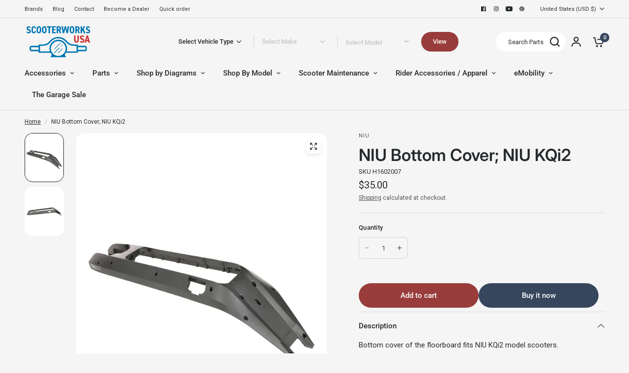

--- FILE ---
content_type: text/css
request_url: https://www.scooterworks.com/cdn/shop/t/4/assets/breadcrumbs.css?v=104645068082181392291693313029
body_size: -376
content:
.breadcrumbs{padding:0 15px;max-width:1380px;margin-left:auto;margin-right:auto}@media only screen and (min-width: 768px){.breadcrumbs{padding:0 50px}}.breadcrumbs-section+.product-section .thb-product-detail{margin-top:0}.breadcrumbs-section+.section-template-header .template-header{padding-top:0}.breadcrumbs-section scroll-shadow{width:100%}.breadcrumbs{font-weight:400;line-height:16px;font-size:12px;overflow-x:scroll;padding:15px 0;display:inline-flex;width:100%;white-space:nowrap;max-width:100vw;text-align:left;scrollbar-width:none}@media only screen and (min-width: 768px){.breadcrumbs{padding:15px 0;overflow-x:hidden}}.breadcrumbs::-webkit-scrollbar{display:none}.breadcrumbs i{color:#adb3bb;display:inline-block;margin:0 8px}.breadcrumbs a{text-decoration:underline;text-underline-offset:3px}@media only screen and (max-width: 767px){.breadcrumbs{padding:30px 0}.template-page .breadcrumbs,.template-blog .breadcrumbs,.template-product .breadcrumbs,.template-cart .breadcrumbs{padding-bottom:15px}}
/*# sourceMappingURL=/cdn/shop/t/4/assets/breadcrumbs.css.map?v=104645068082181392291693313029 */


--- FILE ---
content_type: text/css
request_url: https://www.scooterworks.com/cdn/shop/t/4/assets/free-shipping.css?v=105919421642883062801693226894
body_size: -417
content:
.free-shipping--percentage{transition:all .25s cubic-bezier(.104,.204,.492,1)}.free-shipping{display:block;font-size:13px;line-height:20px;text-align:center;margin-bottom:25px;font-weight:500}.free-shipping--text{margin-bottom:4px}.free-shipping--text-remaining{display:none}.free-shipping--text-full{display:block}.free-shipping--bar{border:1px solid var(--color-border, #dadce0);border-radius:0;height:6px;width:100%;position:relative}.free-shipping--percentage{position:absolute;top:-1px;left:-1px;right:-1px;bottom:-1px;border-radius:0;transform:scaleX(var(--percentage, 0));transform-origin:center left;background:var(--solid-button-background-hover)}
/*# sourceMappingURL=/cdn/shop/t/4/assets/free-shipping.css.map?v=105919421642883062801693226894 */


--- FILE ---
content_type: image/svg+xml
request_url: https://www.scooterworks.com/cdn/shop/files/streamline_shipping-transfer-truck-time-truck-shipping-delivery-time-waiting-delay_40x40_crop_center.svg?v=1692936735
body_size: -238
content:
<svg width="20" height="21" viewBox="0 0 20 21" fill="none" xmlns="http://www.w3.org/2000/svg">
<g id="streamline:shipping-transfer-truck-time-truck-shipping-delivery-time-waiting-delay" clip-path="url(#clip0_5457_128875)">
<g id="Group">
<path id="Vector" d="M8.57213 20.0612C9.3611 20.0612 10.0007 19.4217 10.0007 18.6327C10.0007 17.8437 9.3611 17.2041 8.57213 17.2041C7.78315 17.2041 7.14355 17.8437 7.14355 18.6327C7.14355 19.4217 7.78315 20.0612 8.57213 20.0612Z" stroke="#262B2E" stroke-width="1.42857" stroke-linecap="round" stroke-linejoin="round"/>
<path id="Vector_2" d="M15.0008 20.0612C15.7898 20.0612 16.4294 19.4217 16.4294 18.6327C16.4294 17.8437 15.7898 17.2041 15.0008 17.2041C14.2119 17.2041 13.5723 17.8437 13.5723 18.6327C13.5723 19.4217 14.2119 20.0612 15.0008 20.0612Z" stroke="#262B2E" stroke-width="1.42857" stroke-linecap="round" stroke-linejoin="round"/>
<path id="Vector_3" d="M11.9722 5.83243C11.753 4.95178 11.3272 4.136 10.73 3.45264C10.1328 2.76927 9.38143 2.23798 8.53809 1.90273C7.69474 1.56747 6.78368 1.43791 5.88031 1.52476C4.97694 1.61162 4.10725 1.91238 3.34323 2.40217C2.57921 2.89196 1.94284 3.55668 1.48679 4.3413C1.03074 5.12593 0.76813 6.00789 0.7207 6.91418C0.673271 7.82048 0.842386 8.72503 1.21405 9.55298C1.58571 10.3809 2.14922 11.1084 2.85794 11.6753M6.42937 7.23243L8.57223 5.08958M9.28651 14.361V12.9324H7.14366C6.38589 12.9324 5.65917 13.2335 5.12335 13.7693C4.58753 14.3051 4.28651 15.0318 4.28651 15.7896V18.6467" stroke="#262B2E" stroke-width="1.42857" stroke-linecap="round" stroke-linejoin="round"/>
<path id="Vector_4" d="M19.2861 18.6325V11.4896C19.2861 11.1107 19.1356 10.7474 18.8677 10.4795C18.5998 10.2115 18.2364 10.061 17.8576 10.061H10.7147C10.3358 10.061 9.97246 10.2115 9.70455 10.4795C9.43664 10.7474 9.28613 11.1107 9.28613 11.4896V14.3467" stroke="#262B2E" stroke-width="1.42857" stroke-linecap="round" stroke-linejoin="round"/>
</g>
</g>
<defs>
<clipPath id="clip0_5457_128875">
<rect width="20" height="20" fill="white" transform="translate(0 0.790039)"/>
</clipPath>
</defs>
</svg>


--- FILE ---
content_type: image/svg+xml
request_url: https://www.scooterworks.com/cdn/shop/files/SW-site-logo-color-01.svg?v=1701792504
body_size: 884
content:
<?xml version="1.0" encoding="utf-8"?>
<!-- Generator: Adobe Illustrator 28.0.0, SVG Export Plug-In . SVG Version: 6.00 Build 0)  -->
<svg version="1.1" id="Layer_1" xmlns="http://www.w3.org/2000/svg" xmlns:xlink="http://www.w3.org/1999/xlink" x="0px" y="0px"
	 viewBox="0 0 211 104.8" style="enable-background:new 0 0 211 104.8;" xml:space="preserve">
<style type="text/css">
	.st0{fill:#0077B3;}
	.st1{fill:#CC3333;}
</style>
<g>
	<g>
		<g>
			<path class="st0" d="M16.1,9.5c-0.9-1.3-1.8-2.1-3.1-2.1c-1.5,0-2.3,0.9-2.3,2.4c0,1.7,1,2.4,3.3,3.2c3.9,1.3,5.6,2.9,5.6,6.8
				c0,3.6-2.3,6.4-6.5,6.4c-3.3,0-5.5-1-7.2-3.6l3.3-2.3c1,1.3,2,2.2,3.6,2.2c1.8,0,2.4-1.1,2.4-2.4c0-1.5-0.7-2.4-3.5-3.3
				c-3.7-1.2-5.4-3.2-5.4-6.8c0-3.5,2.1-6.1,6.5-6.1c2.9,0,5.3,1.1,6.5,3.5L16.1,9.5z"/>
			<path class="st0" d="M31.5,10.7c-0.2-2.1-0.9-3.3-2.5-3.3c-2,0-2.8,1.7-2.8,5.9v3.1c0,4.1,0.8,5.9,2.8,5.9c1.6,0,2.2-1.1,2.5-3.3
				h4.2C35,24,32.8,26.1,29,26.1c-4.3,0-7.2-3-7.2-9.7v-3.1c0-6.8,2.9-9.7,7.2-9.7c3.6,0,6.1,2.3,6.7,7.1H31.5z"/>
			<path class="st0" d="M44.8,26.1c-4.4,0-7.2-2.9-7.2-9.7v-3.1c0-6.8,2.9-9.7,7.2-9.7c4.4,0,7.2,2.9,7.2,9.7v3.1
				C52,23.2,49.2,26.1,44.8,26.1z M44.8,22.4c1.9,0,2.8-1.6,2.8-5.9v-3.1c0-4.4-0.9-5.9-2.8-5.9C42.9,7.4,42,9,42,13.3v3.1
				C42,20.8,42.9,22.4,44.8,22.4z"/>
			<path class="st0" d="M61.8,26.1c-4.4,0-7.2-2.9-7.2-9.7v-3.1c0-6.8,2.9-9.7,7.2-9.7c4.4,0,7.2,2.9,7.2,9.7v3.1
				C69,23.2,66.2,26.1,61.8,26.1z M61.8,22.4c1.9,0,2.8-1.6,2.8-5.9v-3.1c0-4.4-0.9-5.9-2.8-5.9C59.9,7.4,59,9,59,13.3v3.1
				C59,20.8,59.9,22.4,61.8,22.4z"/>
			<path class="st0" d="M84.3,4v3.8h-4.8v18.1h-4.4V7.7h-4.8V4H84.3z"/>
			<path class="st0" d="M97.8,4v3.7h-7.1v4.9h6.3v3.7h-6.3v5.7h7.1v3.7H86.3V4H97.8z"/>
			<path class="st0" d="M110.3,25.8l-3.2-8.6h-2.2v8.6h-4.4V4h6.8c4.2,0,7,2.3,7,6.7c0,2.9-1.2,4.9-3,5.8l3.7,9.3H110.3z
				 M106.8,13.5c1.9,0,3-0.6,3-2.9s-1.2-2.9-3-2.9h-1.9v5.8H106.8z"/>
			<path class="st0" d="M123.9,25.8h-4.2L115.5,4h4.8l1.9,13.7L125.5,4h4.2l3.2,13.7L135,4h4.8l-4.1,21.9h-4.2l-3.8-14.4L123.9,25.8
				z"/>
			<path class="st0" d="M148.5,26.1c-4.4,0-7.2-2.9-7.2-9.7v-3.1c0-6.8,2.9-9.7,7.2-9.7c4.4,0,7.2,2.9,7.2,9.7v3.1
				C155.7,23.2,152.8,26.1,148.5,26.1z M148.5,22.4c1.9,0,2.8-1.6,2.8-5.9v-3.1c0-4.4-0.9-5.9-2.8-5.9s-2.8,1.6-2.8,5.9v3.1
				C145.7,20.8,146.6,22.4,148.5,22.4z"/>
			<path class="st0" d="M168.6,25.8l-3.2-8.6h-2.2v8.6h-4.4V4h6.8c4.2,0,7,2.3,7,6.7c0,2.9-1.2,4.9-3,5.8l3.7,9.3H168.6z
				 M165.1,13.5c1.9,0,3-0.6,3-2.9s-1.2-2.9-3-2.9h-1.9v5.8H165.1z"/>
			<path class="st0" d="M185.9,25.8l-3.8-9.1l-2.1,3.5v5.6h-4.4V4h4.4v9.1l4.8-9.1h5.1l-4.9,8.1l5.8,13.8H185.9z"/>
			<path class="st0" d="M201.8,9.5c-0.9-1.3-1.8-2.1-3.1-2.1c-1.5,0-2.2,0.9-2.2,2.4c0,1.7,1,2.4,3.3,3.2c3.9,1.3,5.6,2.9,5.6,6.8
				c0,3.6-2.3,6.4-6.5,6.4c-3.3,0-5.5-1-7.2-3.6l3.3-2.3c1,1.3,2,2.2,3.6,2.2c1.8,0,2.4-1.1,2.4-2.4c0-1.5-0.7-2.4-3.5-3.3
				c-3.7-1.2-5.4-3.2-5.4-6.8c0-3.5,2.1-6.1,6.5-6.1c2.9,0,5.3,1.1,6.5,3.5L201.8,9.5z"/>
		</g>
		<g>
			<path class="st1" d="M155.2,46.1V32.7h4.6v13.4c0,3.9,0.7,5.6,2.8,5.6c2.1,0,2.8-1.7,2.8-5.6V32.7h4.6v13.4c0,6.6-3,9.4-7.4,9.4
				C158.3,55.6,155.2,52.8,155.2,46.1z"/>
			<path class="st1" d="M183.5,38.5c-0.9-1.3-1.9-2.2-3.2-2.2c-1.6,0-2.3,0.9-2.3,2.5c0,1.8,1,2.5,3.4,3.3c4.1,1.3,5.8,3,5.8,7
				c0,3.7-2.4,6.6-6.7,6.6c-3.4,0-5.7-1.1-7.5-3.7l3.4-2.4c1,1.3,2,2.3,3.7,2.3c1.8,0,2.5-1.1,2.5-2.5c0-1.6-0.7-2.5-3.6-3.4
				c-3.8-1.2-5.6-3.3-5.6-7.1c0-3.6,2.1-6.3,6.7-6.3c3,0,5.4,1.2,6.7,3.7L183.5,38.5z"/>
			<path class="st1" d="M192.5,55.3h-4.8l6.5-22.6h4.4l6.5,22.6h-4.8l-1.1-4.3h-5.8L192.5,55.3z M196.5,39.2l-2,7.9h3.9L196.5,39.2z
				"/>
		</g>
	</g>
	<g>
		<g>
			<path class="st0" d="M131.4,101.1c-3.3-1.4-4.8-6.2-5.4-8.8c1.4-1.6,2.6-3.3,3.7-5.1h37.4v-4.8h22.2c3.2,0,5.8-2.6,5.8-5.8V71
				c0-3.2-2.6-5.8-5.8-5.8h-22.2v-3.8h-2.2c-1.8,0-3.5,0-5-0.1l-4.4-0.2c-13.9-1-17.1-4.5-22.2-10c-0.8-0.9-1.7-1.9-2.7-2.9
				l-0.3-0.3c-6.6-6.7-15.4-10.4-24.8-10.4c-9.4,0-18.2,3.7-24.8,10.4l-0.3,0.3c-1,1-1.9,2-2.7,2.9c-5.1,5.6-8.3,9-22.2,10l-4.4,0.2
				c-1.6,0-3.2,0.1-5,0.1h-2.2v3.8H21.7c-3.2,0-5.8,2.6-5.8,5.8v5.6c0,3.2,2.6,5.8,5.8,5.8h22.2v4.8h37.4c1,1.8,2.3,3.6,3.7,5.1
				c-0.5,2.6-2.1,7.4-5.4,8.8 M21.7,78c-0.8,0-1.4-0.6-1.4-1.4V71c0-0.8,0.6-1.4,1.4-1.4h22.2V78H21.7z M105.5,97
				c-12.8,0-23.2-10.4-23.2-23.2c0-12.8,10.4-23.2,23.2-23.2c12.8,0,23.2,10.4,23.2,23.2C128.8,86.6,118.3,97,105.5,97z M88.6,97
				c4.7,2.4,10.5,2.7,16.9,2.7c6.3,0,12.2-0.3,16.9-2.7 M189.3,69.6c0.8,0,1.4,0.6,1.4,1.4v5.6c0,0.8-0.6,1.4-1.4,1.4h-22.2v-8.4
				H189.3z M162.7,82.4v0.4h-31c1-2.8,1.5-5.8,1.5-9c0-15.2-12.4-27.7-27.7-27.7c-15.2,0-27.7,12.4-27.7,27.7c0,3.1,0.5,6.2,1.5,9
				h-31v-0.4V65.7C70.5,65.5,74.7,60.9,81,54c0.8-0.9,1.7-1.8,2.6-2.8l0.3-0.3c5.7-5.9,13.4-9.1,21.6-9.1c8.2,0,15.9,3.2,21.6,9.1
				l0.3,0.3c0.9,1,1.8,1.9,2.6,2.8c6.3,6.9,10.5,11.5,32.6,11.7V82.4z"/>
			<g>
				
					<rect x="101.8" y="80.3" transform="matrix(0.7071 -0.7071 0.7071 0.7071 -24.6992 102.5297)" class="st0" width="19.3" height="1.7"/>
				
					<rect x="89.3" y="78.8" transform="matrix(0.7071 -0.7071 0.7071 0.7071 -26.7556 94.7038)" class="st0" width="23.3" height="1.7"/>
				
					<rect x="113.9" y="63.3" transform="matrix(0.7071 -0.7071 0.7071 0.7071 -11.1982 101.1476)" class="st0" width="5.1" height="1.7"/>
				
					<rect x="89.8" y="65.1" transform="matrix(0.7071 -0.7071 0.7071 0.7071 -16.4794 91.9856)" class="st0" width="26.1" height="1.7"/>
			</g>
		</g>
	</g>
</g>
</svg>


--- FILE ---
content_type: text/javascript
request_url: https://www.scooterworks.com/cdn/shop/t/4/assets/social-share.js?v=71773328008267170151692268820
body_size: -586
content:
if(!customElements.get("social-share")){class SocialShare extends HTMLElement{constructor(){super()}connectedCallback(){this.container=document.querySelector(".share-article"),this.links=document.querySelectorAll(".social"),this.setupEventListeners()}setupEventListeners(){this.links.forEach(link=>{link.addEventListener("click",event=>{let left=screen.width/2-320,top=screen.height/2-440/2-100;window.open(link.getAttribute("href"),"mywin","left="+left+",top="+top+",width=640,height=440,toolbar=0"),event.preventDefault()})})}}customElements.define("social-share",SocialShare)}
//# sourceMappingURL=/cdn/shop/t/4/assets/social-share.js.map?v=71773328008267170151692268820


--- FILE ---
content_type: text/javascript
request_url: https://cdn.shopify.com/extensions/01997a97-8dd4-7cd7-bbab-9572ff49c35b/application-extensions-125/assets/react.js
body_size: 25991
content:
/**
 * @license React
 * react.development.js
 *
 * Copyright (c) Facebook, Inc. and its affiliates.
 *
 * This source code is licensed under the MIT license found in the
 * LICENSE file in the root directory of this source tree.
 */
(function (global, factory) {
    typeof exports === 'object' && typeof module !== 'undefined' ? factory(exports) :
    typeof define === 'function' && define.amd ? define(['exports'], factory) :
    (global = global || self, factory(global.React = {}));
  }(this, (function (exports) { 'use strict';

    var ReactVersion = '18.2.0';

    // ATTENTION
    // When adding new symbols to this file,
    // Please consider also adding to 'react-devtools-shared/src/backend/ReactSymbols'
    // The Symbol used to tag the ReactElement-like types.
    var REACT_ELEMENT_TYPE = Symbol.for('react.element');
    var REACT_PORTAL_TYPE = Symbol.for('react.portal');
    var REACT_FRAGMENT_TYPE = Symbol.for('react.fragment');
    var REACT_STRICT_MODE_TYPE = Symbol.for('react.strict_mode');
    var REACT_PROFILER_TYPE = Symbol.for('react.profiler');
    var REACT_PROVIDER_TYPE = Symbol.for('react.provider');
    var REACT_CONTEXT_TYPE = Symbol.for('react.context');
    var REACT_FORWARD_REF_TYPE = Symbol.for('react.forward_ref');
    var REACT_SUSPENSE_TYPE = Symbol.for('react.suspense');
    var REACT_SUSPENSE_LIST_TYPE = Symbol.for('react.suspense_list');
    var REACT_MEMO_TYPE = Symbol.for('react.memo');
    var REACT_LAZY_TYPE = Symbol.for('react.lazy');
    var REACT_OFFSCREEN_TYPE = Symbol.for('react.offscreen');
    var MAYBE_ITERATOR_SYMBOL = Symbol.iterator;
    var FAUX_ITERATOR_SYMBOL = '@@iterator';
    function getIteratorFn(maybeIterable) {
      if (maybeIterable === null || typeof maybeIterable !== 'object') {
        return null;
      }

      var maybeIterator = MAYBE_ITERATOR_SYMBOL && maybeIterable[MAYBE_ITERATOR_SYMBOL] || maybeIterable[FAUX_ITERATOR_SYMBOL];

      if (typeof maybeIterator === 'function') {
        return maybeIterator;
      }

      return null;
    }

    /**
     * Keeps track of the current dispatcher.
     */
    var ReactCurrentDispatcher = {
      /**
       * @internal
       * @type {ReactComponent}
       */
      current: null
    };

    /**
     * Keeps track of the current batch's configuration such as how long an update
     * should suspend for if it needs to.
     */
    var ReactCurrentBatchConfig = {
      transition: null
    };

    var ReactCurrentActQueue = {
      current: null,
      // Used to reproduce behavior of `batchedUpdates` in legacy mode.
      isBatchingLegacy: false,
      didScheduleLegacyUpdate: false
    };

    /**
     * Keeps track of the current owner.
     *
     * The current owner is the component who should own any components that are
     * currently being constructed.
     */
    var ReactCurrentOwner = {
      /**
       * @internal
       * @type {ReactComponent}
       */
      current: null
    };

    var ReactDebugCurrentFrame = {};
    var currentExtraStackFrame = null;
    function setExtraStackFrame(stack) {
      {
        currentExtraStackFrame = stack;
      }
    }

    {
      ReactDebugCurrentFrame.setExtraStackFrame = function (stack) {
        {
          currentExtraStackFrame = stack;
        }
      }; // Stack implementation injected by the current renderer.


      ReactDebugCurrentFrame.getCurrentStack = null;

      ReactDebugCurrentFrame.getStackAddendum = function () {
        var stack = ''; // Add an extra top frame while an element is being validated

        if (currentExtraStackFrame) {
          stack += currentExtraStackFrame;
        } // Delegate to the injected renderer-specific implementation


        var impl = ReactDebugCurrentFrame.getCurrentStack;

        if (impl) {
          stack += impl() || '';
        }

        return stack;
      };
    }

    // -----------------------------------------------------------------------------

    var enableScopeAPI = false; // Experimental Create Event Handle API.
    var enableCacheElement = false;
    var enableTransitionTracing = false; // No known bugs, but needs performance testing

    var enableLegacyHidden = false; // Enables unstable_avoidThisFallback feature in Fiber
    // stuff. Intended to enable React core members to more easily debug scheduling
    // issues in DEV builds.

    var enableDebugTracing = false; // Track which Fiber(s) schedule render work.

    var ReactSharedInternals = {
      ReactCurrentDispatcher: ReactCurrentDispatcher,
      ReactCurrentBatchConfig: ReactCurrentBatchConfig,
      ReactCurrentOwner: ReactCurrentOwner
    };

    {
      ReactSharedInternals.ReactDebugCurrentFrame = ReactDebugCurrentFrame;
      ReactSharedInternals.ReactCurrentActQueue = ReactCurrentActQueue;
    }

    // by calls to these methods by a Babel plugin.
    //
    // In PROD (or in packages without access to React internals),
    // they are left as they are instead.

    function warn(format) {
      {
        {
          for (var _len = arguments.length, args = new Array(_len > 1 ? _len - 1 : 0), _key = 1; _key < _len; _key++) {
            args[_key - 1] = arguments[_key];
          }

          printWarning('warn', format, args);
        }
      }
    }
    function error(format) {
      {
        {
          for (var _len2 = arguments.length, args = new Array(_len2 > 1 ? _len2 - 1 : 0), _key2 = 1; _key2 < _len2; _key2++) {
            args[_key2 - 1] = arguments[_key2];
          }

          printWarning('error', format, args);
        }
      }
    }

    function printWarning(level, format, args) {
      // When changing this logic, you might want to also
      // update consoleWithStackDev.www.js as well.
      {
        var ReactDebugCurrentFrame = ReactSharedInternals.ReactDebugCurrentFrame;
        var stack = ReactDebugCurrentFrame.getStackAddendum();

        if (stack !== '') {
          format += '%s';
          args = args.concat([stack]);
        } // eslint-disable-next-line react-internal/safe-string-coercion


        var argsWithFormat = args.map(function (item) {
          return String(item);
        }); // Careful: RN currently depends on this prefix

        argsWithFormat.unshift('Warning: ' + format); // We intentionally don't use spread (or .apply) directly because it
        // breaks IE9: https://github.com/facebook/react/issues/13610
        // eslint-disable-next-line react-internal/no-production-logging

        Function.prototype.apply.call(console[level], console, argsWithFormat);
      }
    }

    var didWarnStateUpdateForUnmountedComponent = {};

    function warnNoop(publicInstance, callerName) {
      {
        var _constructor = publicInstance.constructor;
        var componentName = _constructor && (_constructor.displayName || _constructor.name) || 'ReactClass';
        var warningKey = componentName + "." + callerName;

        if (didWarnStateUpdateForUnmountedComponent[warningKey]) {
          return;
        }

        error("Can't call %s on a component that is not yet mounted. " + 'This is a no-op, but it might indicate a bug in your application. ' + 'Instead, assign to `this.state` directly or define a `state = {};` ' + 'class property with the desired state in the %s component.', callerName, componentName);

        didWarnStateUpdateForUnmountedComponent[warningKey] = true;
      }
    }
    /**
     * This is the abstract API for an update queue.
     */


    var ReactNoopUpdateQueue = {
      /**
       * Checks whether or not this composite component is mounted.
       * @param {ReactClass} publicInstance The instance we want to test.
       * @return {boolean} True if mounted, false otherwise.
       * @protected
       * @final
       */
      isMounted: function (publicInstance) {
        return false;
      },

      /**
       * Forces an update. This should only be invoked when it is known with
       * certainty that we are **not** in a DOM transaction.
       *
       * You may want to call this when you know that some deeper aspect of the
       * component's state has changed but `setState` was not called.
       *
       * This will not invoke `shouldComponentUpdate`, but it will invoke
       * `componentWillUpdate` and `componentDidUpdate`.
       *
       * @param {ReactClass} publicInstance The instance that should rerender.
       * @param {?function} callback Called after component is updated.
       * @param {?string} callerName name of the calling function in the public API.
       * @internal
       */
      enqueueForceUpdate: function (publicInstance, callback, callerName) {
        warnNoop(publicInstance, 'forceUpdate');
      },

      /**
       * Replaces all of the state. Always use this or `setState` to mutate state.
       * You should treat `this.state` as immutable.
       *
       * There is no guarantee that `this.state` will be immediately updated, so
       * accessing `this.state` after calling this method may return the old value.
       *
       * @param {ReactClass} publicInstance The instance that should rerender.
       * @param {object} completeState Next state.
       * @param {?function} callback Called after component is updated.
       * @param {?string} callerName name of the calling function in the public API.
       * @internal
       */
      enqueueReplaceState: function (publicInstance, completeState, callback, callerName) {
        warnNoop(publicInstance, 'replaceState');
      },

      /**
       * Sets a subset of the state. This only exists because _pendingState is
       * internal. This provides a merging strategy that is not available to deep
       * properties which is confusing. TODO: Expose pendingState or don't use it
       * during the merge.
       *
       * @param {ReactClass} publicInstance The instance that should rerender.
       * @param {object} partialState Next partial state to be merged with state.
       * @param {?function} callback Called after component is updated.
       * @param {?string} Name of the calling function in the public API.
       * @internal
       */
      enqueueSetState: function (publicInstance, partialState, callback, callerName) {
        warnNoop(publicInstance, 'setState');
      }
    };

    var assign = Object.assign;

    var emptyObject = {};

    {
      Object.freeze(emptyObject);
    }
    /**
     * Base class helpers for the updating state of a component.
     */


    function Component(props, context, updater) {
      this.props = props;
      this.context = context; // If a component has string refs, we will assign a different object later.

      this.refs = emptyObject; // We initialize the default updater but the real one gets injected by the
      // renderer.

      this.updater = updater || ReactNoopUpdateQueue;
    }

    Component.prototype.isReactComponent = {};
    /**
     * Sets a subset of the state. Always use this to mutate
     * state. You should treat `this.state` as immutable.
     *
     * There is no guarantee that `this.state` will be immediately updated, so
     * accessing `this.state` after calling this method may return the old value.
     *
     * There is no guarantee that calls to `setState` will run synchronously,
     * as they may eventually be batched together.  You can provide an optional
     * callback that will be executed when the call to setState is actually
     * completed.
     *
     * When a function is provided to setState, it will be called at some point in
     * the future (not synchronously). It will be called with the up to date
     * component arguments (state, props, context). These values can be different
     * from this.* because your function may be called after receiveProps but before
     * shouldComponentUpdate, and this new state, props, and context will not yet be
     * assigned to this.
     *
     * @param {object|function} partialState Next partial state or function to
     *        produce next partial state to be merged with current state.
     * @param {?function} callback Called after state is updated.
     * @final
     * @protected
     */

    Component.prototype.setState = function (partialState, callback) {
      if (typeof partialState !== 'object' && typeof partialState !== 'function' && partialState != null) {
        throw new Error('setState(...): takes an object of state variables to update or a ' + 'function which returns an object of state variables.');
      }

      this.updater.enqueueSetState(this, partialState, callback, 'setState');
    };
    /**
     * Forces an update. This should only be invoked when it is known with
     * certainty that we are **not** in a DOM transaction.
     *
     * You may want to call this when you know that some deeper aspect of the
     * component's state has changed but `setState` was not called.
     *
     * This will not invoke `shouldComponentUpdate`, but it will invoke
     * `componentWillUpdate` and `componentDidUpdate`.
     *
     * @param {?function} callback Called after update is complete.
     * @final
     * @protected
     */


    Component.prototype.forceUpdate = function (callback) {
      this.updater.enqueueForceUpdate(this, callback, 'forceUpdate');
    };
    /**
     * Deprecated APIs. These APIs used to exist on classic React classes but since
     * we would like to deprecate them, we're not going to move them over to this
     * modern base class. Instead, we define a getter that warns if it's accessed.
     */


    {
      var deprecatedAPIs = {
        isMounted: ['isMounted', 'Instead, make sure to clean up subscriptions and pending requests in ' + 'componentWillUnmount to prevent memory leaks.'],
        replaceState: ['replaceState', 'Refactor your code to use setState instead (see ' + 'https://github.com/facebook/react/issues/3236).']
      };

      var defineDeprecationWarning = function (methodName, info) {
        Object.defineProperty(Component.prototype, methodName, {
          get: function () {
            warn('%s(...) is deprecated in plain JavaScript React classes. %s', info[0], info[1]);

            return undefined;
          }
        });
      };

      for (var fnName in deprecatedAPIs) {
        if (deprecatedAPIs.hasOwnProperty(fnName)) {
          defineDeprecationWarning(fnName, deprecatedAPIs[fnName]);
        }
      }
    }

    function ComponentDummy() {}

    ComponentDummy.prototype = Component.prototype;
    /**
     * Convenience component with default shallow equality check for sCU.
     */

    function PureComponent(props, context, updater) {
      this.props = props;
      this.context = context; // If a component has string refs, we will assign a different object later.

      this.refs = emptyObject;
      this.updater = updater || ReactNoopUpdateQueue;
    }

    var pureComponentPrototype = PureComponent.prototype = new ComponentDummy();
    pureComponentPrototype.constructor = PureComponent; // Avoid an extra prototype jump for these methods.

    assign(pureComponentPrototype, Component.prototype);
    pureComponentPrototype.isPureReactComponent = true;

    // an immutable object with a single mutable value
    function createRef() {
      var refObject = {
        current: null
      };

      {
        Object.seal(refObject);
      }

      return refObject;
    }

    var isArrayImpl = Array.isArray; // eslint-disable-next-line no-redeclare

    function isArray(a) {
      return isArrayImpl(a);
    }

    /*
     * The `'' + value` pattern (used in in perf-sensitive code) throws for Symbol
     * and Temporal.* types. See https://github.com/facebook/react/pull/22064.
     *
     * The functions in this module will throw an easier-to-understand,
     * easier-to-debug exception with a clear errors message message explaining the
     * problem. (Instead of a confusing exception thrown inside the implementation
     * of the `value` object).
     */
    // $FlowFixMe only called in DEV, so void return is not possible.
    function typeName(value) {
      {
        // toStringTag is needed for namespaced types like Temporal.Instant
        var hasToStringTag = typeof Symbol === 'function' && Symbol.toStringTag;
        var type = hasToStringTag && value[Symbol.toStringTag] || value.constructor.name || 'Object';
        return type;
      }
    } // $FlowFixMe only called in DEV, so void return is not possible.


    function willCoercionThrow(value) {
      {
        try {
          testStringCoercion(value);
          return false;
        } catch (e) {
          return true;
        }
      }
    }

    function testStringCoercion(value) {
      // If you ended up here by following an exception call stack, here's what's
      // happened: you supplied an object or symbol value to React (as a prop, key,
      // DOM attribute, CSS property, string ref, etc.) and when React tried to
      // coerce it to a string using `'' + value`, an exception was thrown.
      //
      // The most common types that will cause this exception are `Symbol` instances
      // and Temporal objects like `Temporal.Instant`. But any object that has a
      // `valueOf` or `[Symbol.toPrimitive]` method that throws will also cause this
      // exception. (Library authors do this to prevent users from using built-in
      // numeric operators like `+` or comparison operators like `>=` because custom
      // methods are needed to perform accurate arithmetic or comparison.)
      //
      // To fix the problem, coerce this object or symbol value to a string before
      // passing it to React. The most reliable way is usually `String(value)`.
      //
      // To find which value is throwing, check the browser or debugger console.
      // Before this exception was thrown, there should be `console.error` output
      // that shows the type (Symbol, Temporal.PlainDate, etc.) that caused the
      // problem and how that type was used: key, atrribute, input value prop, etc.
      // In most cases, this console output also shows the component and its
      // ancestor components where the exception happened.
      //
      // eslint-disable-next-line react-internal/safe-string-coercion
      return '' + value;
    }
    function checkKeyStringCoercion(value) {
      {
        if (willCoercionThrow(value)) {
          error('The provided key is an unsupported type %s.' + ' This value must be coerced to a string before before using it here.', typeName(value));

          return testStringCoercion(value); // throw (to help callers find troubleshooting comments)
        }
      }
    }

    function getWrappedName(outerType, innerType, wrapperName) {
      var displayName = outerType.displayName;

      if (displayName) {
        return displayName;
      }

      var functionName = innerType.displayName || innerType.name || '';
      return functionName !== '' ? wrapperName + "(" + functionName + ")" : wrapperName;
    } // Keep in sync with react-reconciler/getComponentNameFromFiber


    function getContextName(type) {
      return type.displayName || 'Context';
    } // Note that the reconciler package should generally prefer to use getComponentNameFromFiber() instead.


    function getComponentNameFromType(type) {
      if (type == null) {
        // Host root, text node or just invalid type.
        return null;
      }

      {
        if (typeof type.tag === 'number') {
          error('Received an unexpected object in getComponentNameFromType(). ' + 'This is likely a bug in React. Please file an issue.');
        }
      }

      if (typeof type === 'function') {
        return type.displayName || type.name || null;
      }

      if (typeof type === 'string') {
        return type;
      }

      switch (type) {
        case REACT_FRAGMENT_TYPE:
          return 'Fragment';

        case REACT_PORTAL_TYPE:
          return 'Portal';

        case REACT_PROFILER_TYPE:
          return 'Profiler';

        case REACT_STRICT_MODE_TYPE:
          return 'StrictMode';

        case REACT_SUSPENSE_TYPE:
          return 'Suspense';

        case REACT_SUSPENSE_LIST_TYPE:
          return 'SuspenseList';

      }

      if (typeof type === 'object') {
        switch (type.$$typeof) {
          case REACT_CONTEXT_TYPE:
            var context = type;
            return getContextName(context) + '.Consumer';

          case REACT_PROVIDER_TYPE:
            var provider = type;
            return getContextName(provider._context) + '.Provider';

          case REACT_FORWARD_REF_TYPE:
            return getWrappedName(type, type.render, 'ForwardRef');

          case REACT_MEMO_TYPE:
            var outerName = type.displayName || null;

            if (outerName !== null) {
              return outerName;
            }

            return getComponentNameFromType(type.type) || 'Memo';

          case REACT_LAZY_TYPE:
            {
              var lazyComponent = type;
              var payload = lazyComponent._payload;
              var init = lazyComponent._init;

              try {
                return getComponentNameFromType(init(payload));
              } catch (x) {
                return null;
              }
            }

          // eslint-disable-next-line no-fallthrough
        }
      }

      return null;
    }

    var hasOwnProperty = Object.prototype.hasOwnProperty;

    var RESERVED_PROPS = {
      key: true,
      ref: true,
      __self: true,
      __source: true
    };
    var specialPropKeyWarningShown, specialPropRefWarningShown, didWarnAboutStringRefs;

    {
      didWarnAboutStringRefs = {};
    }

    function hasValidRef(config) {
      {
        if (hasOwnProperty.call(config, 'ref')) {
          var getter = Object.getOwnPropertyDescriptor(config, 'ref').get;

          if (getter && getter.isReactWarning) {
            return false;
          }
        }
      }

      return config.ref !== undefined;
    }

    function hasValidKey(config) {
      {
        if (hasOwnProperty.call(config, 'key')) {
          var getter = Object.getOwnPropertyDescriptor(config, 'key').get;

          if (getter && getter.isReactWarning) {
            return false;
          }
        }
      }

      return config.key !== undefined;
    }

    function defineKeyPropWarningGetter(props, displayName) {
      var warnAboutAccessingKey = function () {
        {
          if (!specialPropKeyWarningShown) {
            specialPropKeyWarningShown = true;

            error('%s: `key` is not a prop. Trying to access it will result ' + 'in `undefined` being returned. If you need to access the same ' + 'value within the child component, you should pass it as a different ' + 'prop. (https://reactjs.org/link/special-props)', displayName);
          }
        }
      };

      warnAboutAccessingKey.isReactWarning = true;
      Object.defineProperty(props, 'key', {
        get: warnAboutAccessingKey,
        configurable: true
      });
    }

    function defineRefPropWarningGetter(props, displayName) {
      var warnAboutAccessingRef = function () {
        {
          if (!specialPropRefWarningShown) {
            specialPropRefWarningShown = true;

            error('%s: `ref` is not a prop. Trying to access it will result ' + 'in `undefined` being returned. If you need to access the same ' + 'value within the child component, you should pass it as a different ' + 'prop. (https://reactjs.org/link/special-props)', displayName);
          }
        }
      };

      warnAboutAccessingRef.isReactWarning = true;
      Object.defineProperty(props, 'ref', {
        get: warnAboutAccessingRef,
        configurable: true
      });
    }

    function warnIfStringRefCannotBeAutoConverted(config) {
      {
        if (typeof config.ref === 'string' && ReactCurrentOwner.current && config.__self && ReactCurrentOwner.current.stateNode !== config.__self) {
          var componentName = getComponentNameFromType(ReactCurrentOwner.current.type);

          if (!didWarnAboutStringRefs[componentName]) {
            error('Component "%s" contains the string ref "%s". ' + 'Support for string refs will be removed in a future major release. ' + 'This case cannot be automatically converted to an arrow function. ' + 'We ask you to manually fix this case by using useRef() or createRef() instead. ' + 'Learn more about using refs safely here: ' + 'https://reactjs.org/link/strict-mode-string-ref', componentName, config.ref);

            didWarnAboutStringRefs[componentName] = true;
          }
        }
      }
    }
    /**
     * Factory method to create a new React element. This no longer adheres to
     * the class pattern, so do not use new to call it. Also, instanceof check
     * will not work. Instead test $$typeof field against Symbol.for('react.element') to check
     * if something is a React Element.
     *
     * @param {*} type
     * @param {*} props
     * @param {*} key
     * @param {string|object} ref
     * @param {*} owner
     * @param {*} self A *temporary* helper to detect places where `this` is
     * different from the `owner` when React.createElement is called, so that we
     * can warn. We want to get rid of owner and replace string `ref`s with arrow
     * functions, and as long as `this` and owner are the same, there will be no
     * change in behavior.
     * @param {*} source An annotation object (added by a transpiler or otherwise)
     * indicating filename, line number, and/or other information.
     * @internal
     */


    var ReactElement = function (type, key, ref, self, source, owner, props) {
      var element = {
        // This tag allows us to uniquely identify this as a React Element
        $$typeof: REACT_ELEMENT_TYPE,
        // Built-in properties that belong on the element
        type: type,
        key: key,
        ref: ref,
        props: props,
        // Record the component responsible for creating this element.
        _owner: owner
      };

      {
        // The validation flag is currently mutative. We put it on
        // an external backing store so that we can freeze the whole object.
        // This can be replaced with a WeakMap once they are implemented in
        // commonly used development environments.
        element._store = {}; // To make comparing ReactElements easier for testing purposes, we make
        // the validation flag non-enumerable (where possible, which should
        // include every environment we run tests in), so the test framework
        // ignores it.

        Object.defineProperty(element._store, 'validated', {
          configurable: false,
          enumerable: false,
          writable: true,
          value: false
        }); // self and source are DEV only properties.

        Object.defineProperty(element, '_self', {
          configurable: false,
          enumerable: false,
          writable: false,
          value: self
        }); // Two elements created in two different places should be considered
        // equal for testing purposes and therefore we hide it from enumeration.

        Object.defineProperty(element, '_source', {
          configurable: false,
          enumerable: false,
          writable: false,
          value: source
        });

        if (Object.freeze) {
          Object.freeze(element.props);
          Object.freeze(element);
        }
      }

      return element;
    };
    /**
     * Create and return a new ReactElement of the given type.
     * See https://reactjs.org/docs/react-api.html#createelement
     */

    function createElement(type, config, children) {
      var propName; // Reserved names are extracted

      var props = {};
      var key = null;
      var ref = null;
      var self = null;
      var source = null;

      if (config != null) {
        if (hasValidRef(config)) {
          ref = config.ref;

          {
            warnIfStringRefCannotBeAutoConverted(config);
          }
        }

        if (hasValidKey(config)) {
          {
            checkKeyStringCoercion(config.key);
          }

          key = '' + config.key;
        }

        self = config.__self === undefined ? null : config.__self;
        source = config.__source === undefined ? null : config.__source; // Remaining properties are added to a new props object

        for (propName in config) {
          if (hasOwnProperty.call(config, propName) && !RESERVED_PROPS.hasOwnProperty(propName)) {
            props[propName] = config[propName];
          }
        }
      } // Children can be more than one argument, and those are transferred onto
      // the newly allocated props object.


      var childrenLength = arguments.length - 2;

      if (childrenLength === 1) {
        props.children = children;
      } else if (childrenLength > 1) {
        var childArray = Array(childrenLength);

        for (var i = 0; i < childrenLength; i++) {
          childArray[i] = arguments[i + 2];
        }

        {
          if (Object.freeze) {
            Object.freeze(childArray);
          }
        }

        props.children = childArray;
      } // Resolve default props


      if (type && type.defaultProps) {
        var defaultProps = type.defaultProps;

        for (propName in defaultProps) {
          if (props[propName] === undefined) {
            props[propName] = defaultProps[propName];
          }
        }
      }

      {
        if (key || ref) {
          var displayName = typeof type === 'function' ? type.displayName || type.name || 'Unknown' : type;

          if (key) {
            defineKeyPropWarningGetter(props, displayName);
          }

          if (ref) {
            defineRefPropWarningGetter(props, displayName);
          }
        }
      }

      return ReactElement(type, key, ref, self, source, ReactCurrentOwner.current, props);
    }
    function cloneAndReplaceKey(oldElement, newKey) {
      var newElement = ReactElement(oldElement.type, newKey, oldElement.ref, oldElement._self, oldElement._source, oldElement._owner, oldElement.props);
      return newElement;
    }
    /**
     * Clone and return a new ReactElement using element as the starting point.
     * See https://reactjs.org/docs/react-api.html#cloneelement
     */

    function cloneElement(element, config, children) {
      if (element === null || element === undefined) {
        throw new Error("React.cloneElement(...): The argument must be a React element, but you passed " + element + ".");
      }

      var propName; // Original props are copied

      var props = assign({}, element.props); // Reserved names are extracted

      var key = element.key;
      var ref = element.ref; // Self is preserved since the owner is preserved.

      var self = element._self; // Source is preserved since cloneElement is unlikely to be targeted by a
      // transpiler, and the original source is probably a better indicator of the
      // true owner.

      var source = element._source; // Owner will be preserved, unless ref is overridden

      var owner = element._owner;

      if (config != null) {
        if (hasValidRef(config)) {
          // Silently steal the ref from the parent.
          ref = config.ref;
          owner = ReactCurrentOwner.current;
        }

        if (hasValidKey(config)) {
          {
            checkKeyStringCoercion(config.key);
          }

          key = '' + config.key;
        } // Remaining properties override existing props


        var defaultProps;

        if (element.type && element.type.defaultProps) {
          defaultProps = element.type.defaultProps;
        }

        for (propName in config) {
          if (hasOwnProperty.call(config, propName) && !RESERVED_PROPS.hasOwnProperty(propName)) {
            if (config[propName] === undefined && defaultProps !== undefined) {
              // Resolve default props
              props[propName] = defaultProps[propName];
            } else {
              props[propName] = config[propName];
            }
          }
        }
      } // Children can be more than one argument, and those are transferred onto
      // the newly allocated props object.


      var childrenLength = arguments.length - 2;

      if (childrenLength === 1) {
        props.children = children;
      } else if (childrenLength > 1) {
        var childArray = Array(childrenLength);

        for (var i = 0; i < childrenLength; i++) {
          childArray[i] = arguments[i + 2];
        }

        props.children = childArray;
      }

      return ReactElement(element.type, key, ref, self, source, owner, props);
    }
    /**
     * Verifies the object is a ReactElement.
     * See https://reactjs.org/docs/react-api.html#isvalidelement
     * @param {?object} object
     * @return {boolean} True if `object` is a ReactElement.
     * @final
     */

    function isValidElement(object) {
      return typeof object === 'object' && object !== null && object.$$typeof === REACT_ELEMENT_TYPE;
    }

    var SEPARATOR = '.';
    var SUBSEPARATOR = ':';
    /**
     * Escape and wrap key so it is safe to use as a reactid
     *
     * @param {string} key to be escaped.
     * @return {string} the escaped key.
     */

    function escape(key) {
      var escapeRegex = /[=:]/g;
      var escaperLookup = {
        '=': '=0',
        ':': '=2'
      };
      var escapedString = key.replace(escapeRegex, function (match) {
        return escaperLookup[match];
      });
      return '$' + escapedString;
    }
    /**
     * TODO: Test that a single child and an array with one item have the same key
     * pattern.
     */


    var didWarnAboutMaps = false;
    var userProvidedKeyEscapeRegex = /\/+/g;

    function escapeUserProvidedKey(text) {
      return text.replace(userProvidedKeyEscapeRegex, '$&/');
    }
    /**
     * Generate a key string that identifies a element within a set.
     *
     * @param {*} element A element that could contain a manual key.
     * @param {number} index Index that is used if a manual key is not provided.
     * @return {string}
     */


    function getElementKey(element, index) {
      // Do some typechecking here since we call this blindly. We want to ensure
      // that we don't block potential future ES APIs.
      if (typeof element === 'object' && element !== null && element.key != null) {
        // Explicit key
        {
          checkKeyStringCoercion(element.key);
        }

        return escape('' + element.key);
      } // Implicit key determined by the index in the set


      return index.toString(36);
    }

    function mapIntoArray(children, array, escapedPrefix, nameSoFar, callback) {
      var type = typeof children;

      if (type === 'undefined' || type === 'boolean') {
        // All of the above are perceived as null.
        children = null;
      }

      var invokeCallback = false;

      if (children === null) {
        invokeCallback = true;
      } else {
        switch (type) {
          case 'string':
          case 'number':
            invokeCallback = true;
            break;

          case 'object':
            switch (children.$$typeof) {
              case REACT_ELEMENT_TYPE:
              case REACT_PORTAL_TYPE:
                invokeCallback = true;
            }

        }
      }

      if (invokeCallback) {
        var _child = children;
        var mappedChild = callback(_child); // If it's the only child, treat the name as if it was wrapped in an array
        // so that it's consistent if the number of children grows:

        var childKey = nameSoFar === '' ? SEPARATOR + getElementKey(_child, 0) : nameSoFar;

        if (isArray(mappedChild)) {
          var escapedChildKey = '';

          if (childKey != null) {
            escapedChildKey = escapeUserProvidedKey(childKey) + '/';
          }

          mapIntoArray(mappedChild, array, escapedChildKey, '', function (c) {
            return c;
          });
        } else if (mappedChild != null) {
          if (isValidElement(mappedChild)) {
            {
              // The `if` statement here prevents auto-disabling of the safe
              // coercion ESLint rule, so we must manually disable it below.
              // $FlowFixMe Flow incorrectly thinks React.Portal doesn't have a key
              if (mappedChild.key && (!_child || _child.key !== mappedChild.key)) {
                checkKeyStringCoercion(mappedChild.key);
              }
            }

            mappedChild = cloneAndReplaceKey(mappedChild, // Keep both the (mapped) and old keys if they differ, just as
            // traverseAllChildren used to do for objects as children
            escapedPrefix + ( // $FlowFixMe Flow incorrectly thinks React.Portal doesn't have a key
            mappedChild.key && (!_child || _child.key !== mappedChild.key) ? // $FlowFixMe Flow incorrectly thinks existing element's key can be a number
            // eslint-disable-next-line react-internal/safe-string-coercion
            escapeUserProvidedKey('' + mappedChild.key) + '/' : '') + childKey);
          }

          array.push(mappedChild);
        }

        return 1;
      }

      var child;
      var nextName;
      var subtreeCount = 0; // Count of children found in the current subtree.

      var nextNamePrefix = nameSoFar === '' ? SEPARATOR : nameSoFar + SUBSEPARATOR;

      if (isArray(children)) {
        for (var i = 0; i < children.length; i++) {
          child = children[i];
          nextName = nextNamePrefix + getElementKey(child, i);
          subtreeCount += mapIntoArray(child, array, escapedPrefix, nextName, callback);
        }
      } else {
        var iteratorFn = getIteratorFn(children);

        if (typeof iteratorFn === 'function') {
          var iterableChildren = children;

          {
            // Warn about using Maps as children
            if (iteratorFn === iterableChildren.entries) {
              if (!didWarnAboutMaps) {
                warn('Using Maps as children is not supported. ' + 'Use an array of keyed ReactElements instead.');
              }

              didWarnAboutMaps = true;
            }
          }

          var iterator = iteratorFn.call(iterableChildren);
          var step;
          var ii = 0;

          while (!(step = iterator.next()).done) {
            child = step.value;
            nextName = nextNamePrefix + getElementKey(child, ii++);
            subtreeCount += mapIntoArray(child, array, escapedPrefix, nextName, callback);
          }
        } else if (type === 'object') {
          // eslint-disable-next-line react-internal/safe-string-coercion
          var childrenString = String(children);
          throw new Error("Objects are not valid as a React child (found: " + (childrenString === '[object Object]' ? 'object with keys {' + Object.keys(children).join(', ') + '}' : childrenString) + "). " + 'If you meant to render a collection of children, use an array ' + 'instead.');
        }
      }

      return subtreeCount;
    }

    /**
     * Maps children that are typically specified as `props.children`.
     *
     * See https://reactjs.org/docs/react-api.html#reactchildrenmap
     *
     * The provided mapFunction(child, index) will be called for each
     * leaf child.
     *
     * @param {?*} children Children tree container.
     * @param {function(*, int)} func The map function.
     * @param {*} context Context for mapFunction.
     * @return {object} Object containing the ordered map of results.
     */
    function mapChildren(children, func, context) {
      if (children == null) {
        return children;
      }

      var result = [];
      var count = 0;
      mapIntoArray(children, result, '', '', function (child) {
        return func.call(context, child, count++);
      });
      return result;
    }
    /**
     * Count the number of children that are typically specified as
     * `props.children`.
     *
     * See https://reactjs.org/docs/react-api.html#reactchildrencount
     *
     * @param {?*} children Children tree container.
     * @return {number} The number of children.
     */


    function countChildren(children) {
      var n = 0;
      mapChildren(children, function () {
        n++; // Don't return anything
      });
      return n;
    }

    /**
     * Iterates through children that are typically specified as `props.children`.
     *
     * See https://reactjs.org/docs/react-api.html#reactchildrenforeach
     *
     * The provided forEachFunc(child, index) will be called for each
     * leaf child.
     *
     * @param {?*} children Children tree container.
     * @param {function(*, int)} forEachFunc
     * @param {*} forEachContext Context for forEachContext.
     */
    function forEachChildren(children, forEachFunc, forEachContext) {
      mapChildren(children, function () {
        forEachFunc.apply(this, arguments); // Don't return anything.
      }, forEachContext);
    }
    /**
     * Flatten a children object (typically specified as `props.children`) and
     * return an array with appropriately re-keyed children.
     *
     * See https://reactjs.org/docs/react-api.html#reactchildrentoarray
     */


    function toArray(children) {
      return mapChildren(children, function (child) {
        return child;
      }) || [];
    }
    /**
     * Returns the first child in a collection of children and verifies that there
     * is only one child in the collection.
     *
     * See https://reactjs.org/docs/react-api.html#reactchildrenonly
     *
     * The current implementation of this function assumes that a single child gets
     * passed without a wrapper, but the purpose of this helper function is to
     * abstract away the particular structure of children.
     *
     * @param {?object} children Child collection structure.
     * @return {ReactElement} The first and only `ReactElement` contained in the
     * structure.
     */


    function onlyChild(children) {
      if (!isValidElement(children)) {
        throw new Error('React.Children.only expected to receive a single React element child.');
      }

      return children;
    }

    function createContext(defaultValue) {
      // TODO: Second argument used to be an optional `calculateChangedBits`
      // function. Warn to reserve for future use?
      var context = {
        $$typeof: REACT_CONTEXT_TYPE,
        // As a workaround to support multiple concurrent renderers, we categorize
        // some renderers as primary and others as secondary. We only expect
        // there to be two concurrent renderers at most: React Native (primary) and
        // Fabric (secondary); React DOM (primary) and React ART (secondary).
        // Secondary renderers store their context values on separate fields.
        _currentValue: defaultValue,
        _currentValue2: defaultValue,
        // Used to track how many concurrent renderers this context currently
        // supports within in a single renderer. Such as parallel server rendering.
        _threadCount: 0,
        // These are circular
        Provider: null,
        Consumer: null,
        // Add these to use same hidden class in VM as ServerContext
        _defaultValue: null,
        _globalName: null
      };
      context.Provider = {
        $$typeof: REACT_PROVIDER_TYPE,
        _context: context
      };
      var hasWarnedAboutUsingNestedContextConsumers = false;
      var hasWarnedAboutUsingConsumerProvider = false;
      var hasWarnedAboutDisplayNameOnConsumer = false;

      {
        // A separate object, but proxies back to the original context object for
        // backwards compatibility. It has a different $$typeof, so we can properly
        // warn for the incorrect usage of Context as a Consumer.
        var Consumer = {
          $$typeof: REACT_CONTEXT_TYPE,
          _context: context
        }; // $FlowFixMe: Flow complains about not setting a value, which is intentional here

        Object.defineProperties(Consumer, {
          Provider: {
            get: function () {
              if (!hasWarnedAboutUsingConsumerProvider) {
                hasWarnedAboutUsingConsumerProvider = true;

                error('Rendering <Context.Consumer.Provider> is not supported and will be removed in ' + 'a future major release. Did you mean to render <Context.Provider> instead?');
              }

              return context.Provider;
            },
            set: function (_Provider) {
              context.Provider = _Provider;
            }
          },
          _currentValue: {
            get: function () {
              return context._currentValue;
            },
            set: function (_currentValue) {
              context._currentValue = _currentValue;
            }
          },
          _currentValue2: {
            get: function () {
              return context._currentValue2;
            },
            set: function (_currentValue2) {
              context._currentValue2 = _currentValue2;
            }
          },
          _threadCount: {
            get: function () {
              return context._threadCount;
            },
            set: function (_threadCount) {
              context._threadCount = _threadCount;
            }
          },
          Consumer: {
            get: function () {
              if (!hasWarnedAboutUsingNestedContextConsumers) {
                hasWarnedAboutUsingNestedContextConsumers = true;

                error('Rendering <Context.Consumer.Consumer> is not supported and will be removed in ' + 'a future major release. Did you mean to render <Context.Consumer> instead?');
              }

              return context.Consumer;
            }
          },
          displayName: {
            get: function () {
              return context.displayName;
            },
            set: function (displayName) {
              if (!hasWarnedAboutDisplayNameOnConsumer) {
                warn('Setting `displayName` on Context.Consumer has no effect. ' + "You should set it directly on the context with Context.displayName = '%s'.", displayName);

                hasWarnedAboutDisplayNameOnConsumer = true;
              }
            }
          }
        }); // $FlowFixMe: Flow complains about missing properties because it doesn't understand defineProperty

        context.Consumer = Consumer;
      }

      {
        context._currentRenderer = null;
        context._currentRenderer2 = null;
      }

      return context;
    }

    var Uninitialized = -1;
    var Pending = 0;
    var Resolved = 1;
    var Rejected = 2;

    function lazyInitializer(payload) {
      if (payload._status === Uninitialized) {
        var ctor = payload._result;
        var thenable = ctor(); // Transition to the next state.
        // This might throw either because it's missing or throws. If so, we treat it
        // as still uninitialized and try again next time. Which is the same as what
        // happens if the ctor or any wrappers processing the ctor throws. This might
        // end up fixing it if the resolution was a concurrency bug.

        thenable.then(function (moduleObject) {
          if (payload._status === Pending || payload._status === Uninitialized) {
            // Transition to the next state.
            var resolved = payload;
            resolved._status = Resolved;
            resolved._result = moduleObject;
          }
        }, function (error) {
          if (payload._status === Pending || payload._status === Uninitialized) {
            // Transition to the next state.
            var rejected = payload;
            rejected._status = Rejected;
            rejected._result = error;
          }
        });

        if (payload._status === Uninitialized) {
          // In case, we're still uninitialized, then we're waiting for the thenable
          // to resolve. Set it as pending in the meantime.
          var pending = payload;
          pending._status = Pending;
          pending._result = thenable;
        }
      }

      if (payload._status === Resolved) {
        var moduleObject = payload._result;

        {
          if (moduleObject === undefined) {
            error('lazy: Expected the result of a dynamic imp' + 'ort() call. ' + 'Instead received: %s\n\nYour code should look like: \n  ' + // Break up imports to avoid accidentally parsing them as dependencies.
            'const MyComponent = lazy(() => imp' + "ort('./MyComponent'))\n\n" + 'Did you accidentally put curly braces around the import?', moduleObject);
          }
        }

        {
          if (!('default' in moduleObject)) {
            error('lazy: Expected the result of a dynamic imp' + 'ort() call. ' + 'Instead received: %s\n\nYour code should look like: \n  ' + // Break up imports to avoid accidentally parsing them as dependencies.
            'const MyComponent = lazy(() => imp' + "ort('./MyComponent'))", moduleObject);
          }
        }

        return moduleObject.default;
      } else {
        throw payload._result;
      }
    }

    function lazy(ctor) {
      var payload = {
        // We use these fields to store the result.
        _status: Uninitialized,
        _result: ctor
      };
      var lazyType = {
        $$typeof: REACT_LAZY_TYPE,
        _payload: payload,
        _init: lazyInitializer
      };

      {
        // In production, this would just set it on the object.
        var defaultProps;
        var propTypes; // $FlowFixMe

        Object.defineProperties(lazyType, {
          defaultProps: {
            configurable: true,
            get: function () {
              return defaultProps;
            },
            set: function (newDefaultProps) {
              error('React.lazy(...): It is not supported to assign `defaultProps` to ' + 'a lazy component import. Either specify them where the component ' + 'is defined, or create a wrapping component around it.');

              defaultProps = newDefaultProps; // Match production behavior more closely:
              // $FlowFixMe

              Object.defineProperty(lazyType, 'defaultProps', {
                enumerable: true
              });
            }
          },
          propTypes: {
            configurable: true,
            get: function () {
              return propTypes;
            },
            set: function (newPropTypes) {
              error('React.lazy(...): It is not supported to assign `propTypes` to ' + 'a lazy component import. Either specify them where the component ' + 'is defined, or create a wrapping component around it.');

              propTypes = newPropTypes; // Match production behavior more closely:
              // $FlowFixMe

              Object.defineProperty(lazyType, 'propTypes', {
                enumerable: true
              });
            }
          }
        });
      }

      return lazyType;
    }

    function forwardRef(render) {
      {
        if (render != null && render.$$typeof === REACT_MEMO_TYPE) {
          error('forwardRef requires a render function but received a `memo` ' + 'component. Instead of forwardRef(memo(...)), use ' + 'memo(forwardRef(...)).');
        } else if (typeof render !== 'function') {
          error('forwardRef requires a render function but was given %s.', render === null ? 'null' : typeof render);
        } else {
          if (render.length !== 0 && render.length !== 2) {
            error('forwardRef render functions accept exactly two parameters: props and ref. %s', render.length === 1 ? 'Did you forget to use the ref parameter?' : 'Any additional parameter will be undefined.');
          }
        }

        if (render != null) {
          if (render.defaultProps != null || render.propTypes != null) {
            error('forwardRef render functions do not support propTypes or defaultProps. ' + 'Did you accidentally pass a React component?');
          }
        }
      }

      var elementType = {
        $$typeof: REACT_FORWARD_REF_TYPE,
        render: render
      };

      {
        var ownName;
        Object.defineProperty(elementType, 'displayName', {
          enumerable: false,
          configurable: true,
          get: function () {
            return ownName;
          },
          set: function (name) {
            ownName = name; // The inner component shouldn't inherit this display name in most cases,
            // because the component may be used elsewhere.
            // But it's nice for anonymous functions to inherit the name,
            // so that our component-stack generation logic will display their frames.
            // An anonymous function generally suggests a pattern like:
            //   React.forwardRef((props, ref) => {...});
            // This kind of inner function is not used elsewhere so the side effect is okay.

            if (!render.name && !render.displayName) {
              render.displayName = name;
            }
          }
        });
      }

      return elementType;
    }

    var REACT_MODULE_REFERENCE;

    {
      REACT_MODULE_REFERENCE = Symbol.for('react.module.reference');
    }

    function isValidElementType(type) {
      if (typeof type === 'string' || typeof type === 'function') {
        return true;
      } // Note: typeof might be other than 'symbol' or 'number' (e.g. if it's a polyfill).


      if (type === REACT_FRAGMENT_TYPE || type === REACT_PROFILER_TYPE || enableDebugTracing  || type === REACT_STRICT_MODE_TYPE || type === REACT_SUSPENSE_TYPE || type === REACT_SUSPENSE_LIST_TYPE || enableLegacyHidden  || type === REACT_OFFSCREEN_TYPE || enableScopeAPI  || enableCacheElement  || enableTransitionTracing ) {
        return true;
      }

      if (typeof type === 'object' && type !== null) {
        if (type.$$typeof === REACT_LAZY_TYPE || type.$$typeof === REACT_MEMO_TYPE || type.$$typeof === REACT_PROVIDER_TYPE || type.$$typeof === REACT_CONTEXT_TYPE || type.$$typeof === REACT_FORWARD_REF_TYPE || // This needs to include all possible module reference object
        // types supported by any Flight configuration anywhere since
        // we don't know which Flight build this will end up being used
        // with.
        type.$$typeof === REACT_MODULE_REFERENCE || type.getModuleId !== undefined) {
          return true;
        }
      }

      return false;
    }

    function memo(type, compare) {
      {
        if (!isValidElementType(type)) {
          error('memo: The first argument must be a component. Instead ' + 'received: %s', type === null ? 'null' : typeof type);
        }
      }

      var elementType = {
        $$typeof: REACT_MEMO_TYPE,
        type: type,
        compare: compare === undefined ? null : compare
      };

      {
        var ownName;
        Object.defineProperty(elementType, 'displayName', {
          enumerable: false,
          configurable: true,
          get: function () {
            return ownName;
          },
          set: function (name) {
            ownName = name; // The inner component shouldn't inherit this display name in most cases,
            // because the component may be used elsewhere.
            // But it's nice for anonymous functions to inherit the name,
            // so that our component-stack generation logic will display their frames.
            // An anonymous function generally suggests a pattern like:
            //   React.memo((props) => {...});
            // This kind of inner function is not used elsewhere so the side effect is okay.

            if (!type.name && !type.displayName) {
              type.displayName = name;
            }
          }
        });
      }

      return elementType;
    }

    function resolveDispatcher() {
      var dispatcher = ReactCurrentDispatcher.current;

      {
        if (dispatcher === null) {
          error('Invalid hook call. Hooks can only be called inside of the body of a function component. This could happen for' + ' one of the following reasons:\n' + '1. You might have mismatching versions of React and the renderer (such as React DOM)\n' + '2. You might be breaking the Rules of Hooks\n' + '3. You might have more than one copy of React in the same app\n' + 'See https://reactjs.org/link/invalid-hook-call for tips about how to debug and fix this problem.');
        }
      } // Will result in a null access error if accessed outside render phase. We
      // intentionally don't throw our own error because this is in a hot path.
      // Also helps ensure this is inlined.


      return dispatcher;
    }
    function useContext(Context) {
      var dispatcher = resolveDispatcher();

      {
        // TODO: add a more generic warning for invalid values.
        if (Context._context !== undefined) {
          var realContext = Context._context; // Don't deduplicate because this legitimately causes bugs
          // and nobody should be using this in existing code.

          if (realContext.Consumer === Context) {
            error('Calling useContext(Context.Consumer) is not supported, may cause bugs, and will be ' + 'removed in a future major release. Did you mean to call useContext(Context) instead?');
          } else if (realContext.Provider === Context) {
            error('Calling useContext(Context.Provider) is not supported. ' + 'Did you mean to call useContext(Context) instead?');
          }
        }
      }

      return dispatcher.useContext(Context);
    }
    function useState(initialState) {
      var dispatcher = resolveDispatcher();
      return dispatcher.useState(initialState);
    }
    function useReducer(reducer, initialArg, init) {
      var dispatcher = resolveDispatcher();
      return dispatcher.useReducer(reducer, initialArg, init);
    }
    function useRef(initialValue) {
      var dispatcher = resolveDispatcher();
      return dispatcher.useRef(initialValue);
    }
    function useEffect(create, deps) {
      var dispatcher = resolveDispatcher();
      return dispatcher.useEffect(create, deps);
    }
    function useInsertionEffect(create, deps) {
      var dispatcher = resolveDispatcher();
      return dispatcher.useInsertionEffect(create, deps);
    }
    function useLayoutEffect(create, deps) {
      var dispatcher = resolveDispatcher();
      return dispatcher.useLayoutEffect(create, deps);
    }
    function useCallback(callback, deps) {
      var dispatcher = resolveDispatcher();
      return dispatcher.useCallback(callback, deps);
    }
    function useMemo(create, deps) {
      var dispatcher = resolveDispatcher();
      return dispatcher.useMemo(create, deps);
    }
    function useImperativeHandle(ref, create, deps) {
      var dispatcher = resolveDispatcher();
      return dispatcher.useImperativeHandle(ref, create, deps);
    }
    function useDebugValue(value, formatterFn) {
      {
        var dispatcher = resolveDispatcher();
        return dispatcher.useDebugValue(value, formatterFn);
      }
    }
    function useTransition() {
      var dispatcher = resolveDispatcher();
      return dispatcher.useTransition();
    }
    function useDeferredValue(value) {
      var dispatcher = resolveDispatcher();
      return dispatcher.useDeferredValue(value);
    }
    function useId() {
      var dispatcher = resolveDispatcher();
      return dispatcher.useId();
    }
    function useSyncExternalStore(subscribe, getSnapshot, getServerSnapshot) {
      var dispatcher = resolveDispatcher();
      return dispatcher.useSyncExternalStore(subscribe, getSnapshot, getServerSnapshot);
    }

    // Helpers to patch console.logs to avoid logging during side-effect free
    // replaying on render function. This currently only patches the object
    // lazily which won't cover if the log function was extracted eagerly.
    // We could also eagerly patch the method.
    var disabledDepth = 0;
    var prevLog;
    var prevInfo;
    var prevWarn;
    var prevError;
    var prevGroup;
    var prevGroupCollapsed;
    var prevGroupEnd;

    function disabledLog() {}

    disabledLog.__reactDisabledLog = true;
    function disableLogs() {
      {
        if (disabledDepth === 0) {
          /* eslint-disable react-internal/no-production-logging */
          prevLog = console.log;
          prevInfo = console.info;
          prevWarn = console.warn;
          prevError = console.error;
          prevGroup = console.group;
          prevGroupCollapsed = console.groupCollapsed;
          prevGroupEnd = console.groupEnd; // https://github.com/facebook/react/issues/19099

          var props = {
            configurable: true,
            enumerable: true,
            value: disabledLog,
            writable: true
          }; // $FlowFixMe Flow thinks console is immutable.

          Object.defineProperties(console, {
            info: props,
            log: props,
            warn: props,
            error: props,
            group: props,
            groupCollapsed: props,
            groupEnd: props
          });
          /* eslint-enable react-internal/no-production-logging */
        }

        disabledDepth++;
      }
    }
    function reenableLogs() {
      {
        disabledDepth--;

        if (disabledDepth === 0) {
          /* eslint-disable react-internal/no-production-logging */
          var props = {
            configurable: true,
            enumerable: true,
            writable: true
          }; // $FlowFixMe Flow thinks console is immutable.

          Object.defineProperties(console, {
            log: assign({}, props, {
              value: prevLog
            }),
            info: assign({}, props, {
              value: prevInfo
            }),
            warn: assign({}, props, {
              value: prevWarn
            }),
            error: assign({}, props, {
              value: prevError
            }),
            group: assign({}, props, {
              value: prevGroup
            }),
            groupCollapsed: assign({}, props, {
              value: prevGroupCollapsed
            }),
            groupEnd: assign({}, props, {
              value: prevGroupEnd
            })
          });
          /* eslint-enable react-internal/no-production-logging */
        }

        if (disabledDepth < 0) {
          error('disabledDepth fell below zero. ' + 'This is a bug in React. Please file an issue.');
        }
      }
    }

    var ReactCurrentDispatcher$1 = ReactSharedInternals.ReactCurrentDispatcher;
    var prefix;
    function describeBuiltInComponentFrame(name, source, ownerFn) {
      {
        if (prefix === undefined) {
          // Extract the VM specific prefix used by each line.
          try {
            throw Error();
          } catch (x) {
            var match = x.stack.trim().match(/\n( *(at )?)/);
            prefix = match && match[1] || '';
          }
        } // We use the prefix to ensure our stacks line up with native stack frames.


        return '\n' + prefix + name;
      }
    }
    var reentry = false;
    var componentFrameCache;

    {
      var PossiblyWeakMap = typeof WeakMap === 'function' ? WeakMap : Map;
      componentFrameCache = new PossiblyWeakMap();
    }

    function describeNativeComponentFrame(fn, construct) {
      // If something asked for a stack inside a fake render, it should get ignored.
      if ( !fn || reentry) {
        return '';
      }

      {
        var frame = componentFrameCache.get(fn);

        if (frame !== undefined) {
          return frame;
        }
      }

      var control;
      reentry = true;
      var previousPrepareStackTrace = Error.prepareStackTrace; // $FlowFixMe It does accept undefined.

      Error.prepareStackTrace = undefined;
      var previousDispatcher;

      {
        previousDispatcher = ReactCurrentDispatcher$1.current; // Set the dispatcher in DEV because this might be call in the render function
        // for warnings.

        ReactCurrentDispatcher$1.current = null;
        disableLogs();
      }

      try {
        // This should throw.
        if (construct) {
          // Something should be setting the props in the constructor.
          var Fake = function () {
            throw Error();
          }; // $FlowFixMe


          Object.defineProperty(Fake.prototype, 'props', {
            set: function () {
              // We use a throwing setter instead of frozen or non-writable props
              // because that won't throw in a non-strict mode function.
              throw Error();
            }
          });

          if (typeof Reflect === 'object' && Reflect.construct) {
            // We construct a different control for this case to include any extra
            // frames added by the construct call.
            try {
              Reflect.construct(Fake, []);
            } catch (x) {
              control = x;
            }

            Reflect.construct(fn, [], Fake);
          } else {
            try {
              Fake.call();
            } catch (x) {
              control = x;
            }

            fn.call(Fake.prototype);
          }
        } else {
          try {
            throw Error();
          } catch (x) {
            control = x;
          }

          fn();
        }
      } catch (sample) {
        // This is inlined manually because closure doesn't do it for us.
        if (sample && control && typeof sample.stack === 'string') {
          // This extracts the first frame from the sample that isn't also in the control.
          // Skipping one frame that we assume is the frame that calls the two.
          var sampleLines = sample.stack.split('\n');
          var controlLines = control.stack.split('\n');
          var s = sampleLines.length - 1;
          var c = controlLines.length - 1;

          while (s >= 1 && c >= 0 && sampleLines[s] !== controlLines[c]) {
            // We expect at least one stack frame to be shared.
            // Typically this will be the root most one. However, stack frames may be
            // cut off due to maximum stack limits. In this case, one maybe cut off
            // earlier than the other. We assume that the sample is longer or the same
            // and there for cut off earlier. So we should find the root most frame in
            // the sample somewhere in the control.
            c--;
          }

          for (; s >= 1 && c >= 0; s--, c--) {
            // Next we find the first one that isn't the same which should be the
            // frame that called our sample function and the control.
            if (sampleLines[s] !== controlLines[c]) {
              // In V8, the first line is describing the message but other VMs don't.
              // If we're about to return the first line, and the control is also on the same
              // line, that's a pretty good indicator that our sample threw at same line as
              // the control. I.e. before we entered the sample frame. So we ignore this result.
              // This can happen if you passed a class to function component, or non-function.
              if (s !== 1 || c !== 1) {
                do {
                  s--;
                  c--; // We may still have similar intermediate frames from the construct call.
                  // The next one that isn't the same should be our match though.

                  if (c < 0 || sampleLines[s] !== controlLines[c]) {
                    // V8 adds a "new" prefix for native classes. Let's remove it to make it prettier.
                    var _frame = '\n' + sampleLines[s].replace(' at new ', ' at '); // If our component frame is labeled "<anonymous>"
                    // but we have a user-provided "displayName"
                    // splice it in to make the stack more readable.


                    if (fn.displayName && _frame.includes('<anonymous>')) {
                      _frame = _frame.replace('<anonymous>', fn.displayName);
                    }

                    {
                      if (typeof fn === 'function') {
                        componentFrameCache.set(fn, _frame);
                      }
                    } // Return the line we found.


                    return _frame;
                  }
                } while (s >= 1 && c >= 0);
              }

              break;
            }
          }
        }
      } finally {
        reentry = false;

        {
          ReactCurrentDispatcher$1.current = previousDispatcher;
          reenableLogs();
        }

        Error.prepareStackTrace = previousPrepareStackTrace;
      } // Fallback to just using the name if we couldn't make it throw.


      var name = fn ? fn.displayName || fn.name : '';
      var syntheticFrame = name ? describeBuiltInComponentFrame(name) : '';

      {
        if (typeof fn === 'function') {
          componentFrameCache.set(fn, syntheticFrame);
        }
      }

      return syntheticFrame;
    }
    function describeFunctionComponentFrame(fn, source, ownerFn) {
      {
        return describeNativeComponentFrame(fn, false);
      }
    }

    function shouldConstruct(Component) {
      var prototype = Component.prototype;
      return !!(prototype && prototype.isReactComponent);
    }

    function describeUnknownElementTypeFrameInDEV(type, source, ownerFn) {

      if (type == null) {
        return '';
      }

      if (typeof type === 'function') {
        {
          return describeNativeComponentFrame(type, shouldConstruct(type));
        }
      }

      if (typeof type === 'string') {
        return describeBuiltInComponentFrame(type);
      }

      switch (type) {
        case REACT_SUSPENSE_TYPE:
          return describeBuiltInComponentFrame('Suspense');

        case REACT_SUSPENSE_LIST_TYPE:
          return describeBuiltInComponentFrame('SuspenseList');
      }

      if (typeof type === 'object') {
        switch (type.$$typeof) {
          case REACT_FORWARD_REF_TYPE:
            return describeFunctionComponentFrame(type.render);

          case REACT_MEMO_TYPE:
            // Memo may contain any component type so we recursively resolve it.
            return describeUnknownElementTypeFrameInDEV(type.type, source, ownerFn);

          case REACT_LAZY_TYPE:
            {
              var lazyComponent = type;
              var payload = lazyComponent._payload;
              var init = lazyComponent._init;

              try {
                // Lazy may contain any component type so we recursively resolve it.
                return describeUnknownElementTypeFrameInDEV(init(payload), source, ownerFn);
              } catch (x) {}
            }
        }
      }

      return '';
    }

    var loggedTypeFailures = {};
    var ReactDebugCurrentFrame$1 = ReactSharedInternals.ReactDebugCurrentFrame;

    function setCurrentlyValidatingElement(element) {
      {
        if (element) {
          var owner = element._owner;
          var stack = describeUnknownElementTypeFrameInDEV(element.type, element._source, owner ? owner.type : null);
          ReactDebugCurrentFrame$1.setExtraStackFrame(stack);
        } else {
          ReactDebugCurrentFrame$1.setExtraStackFrame(null);
        }
      }
    }

    function checkPropTypes(typeSpecs, values, location, componentName, element) {
      {
        // $FlowFixMe This is okay but Flow doesn't know it.
        var has = Function.call.bind(hasOwnProperty);

        for (var typeSpecName in typeSpecs) {
          if (has(typeSpecs, typeSpecName)) {
            var error$1 = void 0; // Prop type validation may throw. In case they do, we don't want to
            // fail the render phase where it didn't fail before. So we log it.
            // After these have been cleaned up, we'll let them throw.

            try {
              // This is intentionally an invariant that gets caught. It's the same
              // behavior as without this statement except with a better message.
              if (typeof typeSpecs[typeSpecName] !== 'function') {
                // eslint-disable-next-line react-internal/prod-error-codes
                var err = Error((componentName || 'React class') + ': ' + location + ' type `' + typeSpecName + '` is invalid; ' + 'it must be a function, usually from the `prop-types` package, but received `' + typeof typeSpecs[typeSpecName] + '`.' + 'This often happens because of typos such as `PropTypes.function` instead of `PropTypes.func`.');
                err.name = 'Invariant Violation';
                throw err;
              }

              error$1 = typeSpecs[typeSpecName](values, typeSpecName, componentName, location, null, 'SECRET_DO_NOT_PASS_THIS_OR_YOU_WILL_BE_FIRED');
            } catch (ex) {
              error$1 = ex;
            }

            if (error$1 && !(error$1 instanceof Error)) {
              setCurrentlyValidatingElement(element);

              error('%s: type specification of %s' + ' `%s` is invalid; the type checker ' + 'function must return `null` or an `Error` but returned a %s. ' + 'You may have forgotten to pass an argument to the type checker ' + 'creator (arrayOf, instanceOf, objectOf, oneOf, oneOfType, and ' + 'shape all require an argument).', componentName || 'React class', location, typeSpecName, typeof error$1);

              setCurrentlyValidatingElement(null);
            }

            if (error$1 instanceof Error && !(error$1.message in loggedTypeFailures)) {
              // Only monitor this failure once because there tends to be a lot of the
              // same error.
              loggedTypeFailures[error$1.message] = true;
              setCurrentlyValidatingElement(element);

              error('Failed %s type: %s', location, error$1.message);

              setCurrentlyValidatingElement(null);
            }
          }
        }
      }
    }

    function setCurrentlyValidatingElement$1(element) {
      {
        if (element) {
          var owner = element._owner;
          var stack = describeUnknownElementTypeFrameInDEV(element.type, element._source, owner ? owner.type : null);
          setExtraStackFrame(stack);
        } else {
          setExtraStackFrame(null);
        }
      }
    }

    var propTypesMisspellWarningShown;

    {
      propTypesMisspellWarningShown = false;
    }

    function getDeclarationErrorAddendum() {
      if (ReactCurrentOwner.current) {
        var name = getComponentNameFromType(ReactCurrentOwner.current.type);

        if (name) {
          return '\n\nCheck the render method of `' + name + '`.';
        }
      }

      return '';
    }

    function getSourceInfoErrorAddendum(source) {
      if (source !== undefined) {
        var fileName = source.fileName.replace(/^.*[\\\/]/, '');
        var lineNumber = source.lineNumber;
        return '\n\nCheck your code at ' + fileName + ':' + lineNumber + '.';
      }

      return '';
    }

    function getSourceInfoErrorAddendumForProps(elementProps) {
      if (elementProps !== null && elementProps !== undefined) {
        return getSourceInfoErrorAddendum(elementProps.__source);
      }

      return '';
    }
    /**
     * Warn if there's no key explicitly set on dynamic arrays of children or
     * object keys are not valid. This allows us to keep track of children between
     * updates.
     */


    var ownerHasKeyUseWarning = {};

    function getCurrentComponentErrorInfo(parentType) {
      var info = getDeclarationErrorAddendum();

      if (!info) {
        var parentName = typeof parentType === 'string' ? parentType : parentType.displayName || parentType.name;

        if (parentName) {
          info = "\n\nCheck the top-level render call using <" + parentName + ">.";
        }
      }

      return info;
    }
    /**
     * Warn if the element doesn't have an explicit key assigned to it.
     * This element is in an array. The array could grow and shrink or be
     * reordered. All children that haven't already been validated are required to
     * have a "key" property assigned to it. Error statuses are cached so a warning
     * will only be shown once.
     *
     * @internal
     * @param {ReactElement} element Element that requires a key.
     * @param {*} parentType element's parent's type.
     */


    function validateExplicitKey(element, parentType) {
      if (!element._store || element._store.validated || element.key != null) {
        return;
      }

      element._store.validated = true;
      var currentComponentErrorInfo = getCurrentComponentErrorInfo(parentType);

      if (ownerHasKeyUseWarning[currentComponentErrorInfo]) {
        return;
      }

      ownerHasKeyUseWarning[currentComponentErrorInfo] = true; // Usually the current owner is the offender, but if it accepts children as a
      // property, it may be the creator of the child that's responsible for
      // assigning it a key.

      var childOwner = '';

      if (element && element._owner && element._owner !== ReactCurrentOwner.current) {
        // Give the component that originally created this child.
        childOwner = " It was passed a child from " + getComponentNameFromType(element._owner.type) + ".";
      }

      {
        setCurrentlyValidatingElement$1(element);

        error('Each child in a list should have a unique "key" prop.' + '%s%s See https://reactjs.org/link/warning-keys for more information.', currentComponentErrorInfo, childOwner);

        setCurrentlyValidatingElement$1(null);
      }
    }
    /**
     * Ensure that every element either is passed in a static location, in an
     * array with an explicit keys property defined, or in an object literal
     * with valid key property.
     *
     * @internal
     * @param {ReactNode} node Statically passed child of any type.
     * @param {*} parentType node's parent's type.
     */


    function validateChildKeys(node, parentType) {
      if (typeof node !== 'object') {
        return;
      }

      if (isArray(node)) {
        for (var i = 0; i < node.length; i++) {
          var child = node[i];

          if (isValidElement(child)) {
            validateExplicitKey(child, parentType);
          }
        }
      } else if (isValidElement(node)) {
        // This element was passed in a valid location.
        if (node._store) {
          node._store.validated = true;
        }
      } else if (node) {
        var iteratorFn = getIteratorFn(node);

        if (typeof iteratorFn === 'function') {
          // Entry iterators used to provide implicit keys,
          // but now we print a separate warning for them later.
          if (iteratorFn !== node.entries) {
            var iterator = iteratorFn.call(node);
            var step;

            while (!(step = iterator.next()).done) {
              if (isValidElement(step.value)) {
                validateExplicitKey(step.value, parentType);
              }
            }
          }
        }
      }
    }
    /**
     * Given an element, validate that its props follow the propTypes definition,
     * provided by the type.
     *
     * @param {ReactElement} element
     */


    function validatePropTypes(element) {
      {
        var type = element.type;

        if (type === null || type === undefined || typeof type === 'string') {
          return;
        }

        var propTypes;

        if (typeof type === 'function') {
          propTypes = type.propTypes;
        } else if (typeof type === 'object' && (type.$$typeof === REACT_FORWARD_REF_TYPE || // Note: Memo only checks outer props here.
        // Inner props are checked in the reconciler.
        type.$$typeof === REACT_MEMO_TYPE)) {
          propTypes = type.propTypes;
        } else {
          return;
        }

        if (propTypes) {
          // Intentionally inside to avoid triggering lazy initializers:
          var name = getComponentNameFromType(type);
          checkPropTypes(propTypes, element.props, 'prop', name, element);
        } else if (type.PropTypes !== undefined && !propTypesMisspellWarningShown) {
          propTypesMisspellWarningShown = true; // Intentionally inside to avoid triggering lazy initializers:

          var _name = getComponentNameFromType(type);

          error('Component %s declared `PropTypes` instead of `propTypes`. Did you misspell the property assignment?', _name || 'Unknown');
        }

        if (typeof type.getDefaultProps === 'function' && !type.getDefaultProps.isReactClassApproved) {
          error('getDefaultProps is only used on classic React.createClass ' + 'definitions. Use a static property named `defaultProps` instead.');
        }
      }
    }
    /**
     * Given a fragment, validate that it can only be provided with fragment props
     * @param {ReactElement} fragment
     */


    function validateFragmentProps(fragment) {
      {
        var keys = Object.keys(fragment.props);

        for (var i = 0; i < keys.length; i++) {
          var key = keys[i];

          if (key !== 'children' && key !== 'key') {
            setCurrentlyValidatingElement$1(fragment);

            error('Invalid prop `%s` supplied to `React.Fragment`. ' + 'React.Fragment can only have `key` and `children` props.', key);

            setCurrentlyValidatingElement$1(null);
            break;
          }
        }

        if (fragment.ref !== null) {
          setCurrentlyValidatingElement$1(fragment);

          error('Invalid attribute `ref` supplied to `React.Fragment`.');

          setCurrentlyValidatingElement$1(null);
        }
      }
    }
    function createElementWithValidation(type, props, children) {
      var validType = isValidElementType(type); // We warn in this case but don't throw. We expect the element creation to
      // succeed and there will likely be errors in render.

      if (!validType) {
        var info = '';

        if (type === undefined || typeof type === 'object' && type !== null && Object.keys(type).length === 0) {
          info += ' You likely forgot to export your component from the file ' + "it's defined in, or you might have mixed up default and named imports.";
        }

        var sourceInfo = getSourceInfoErrorAddendumForProps(props);

        if (sourceInfo) {
          info += sourceInfo;
        } else {
          info += getDeclarationErrorAddendum();
        }

        var typeString;

        if (type === null) {
          typeString = 'null';
        } else if (isArray(type)) {
          typeString = 'array';
        } else if (type !== undefined && type.$$typeof === REACT_ELEMENT_TYPE) {
          typeString = "<" + (getComponentNameFromType(type.type) || 'Unknown') + " />";
          info = ' Did you accidentally export a JSX literal instead of a component?';
        } else {
          typeString = typeof type;
        }

        {
          error('React.createElement: type is invalid -- expected a string (for ' + 'built-in components) or a class/function (for composite ' + 'components) but got: %s.%s', typeString, info);
        }
      }

      var element = createElement.apply(this, arguments); // The result can be nullish if a mock or a custom function is used.
      // TODO: Drop this when these are no longer allowed as the type argument.

      if (element == null) {
        return element;
      } // Skip key warning if the type isn't valid since our key validation logic
      // doesn't expect a non-string/function type and can throw confusing errors.
      // We don't want exception behavior to differ between dev and prod.
      // (Rendering will throw with a helpful message and as soon as the type is
      // fixed, the key warnings will appear.)


      if (validType) {
        for (var i = 2; i < arguments.length; i++) {
          validateChildKeys(arguments[i], type);
        }
      }

      if (type === REACT_FRAGMENT_TYPE) {
        validateFragmentProps(element);
      } else {
        validatePropTypes(element);
      }

      return element;
    }
    var didWarnAboutDeprecatedCreateFactory = false;
    function createFactoryWithValidation(type) {
      var validatedFactory = createElementWithValidation.bind(null, type);
      validatedFactory.type = type;

      {
        if (!didWarnAboutDeprecatedCreateFactory) {
          didWarnAboutDeprecatedCreateFactory = true;

          warn('React.createFactory() is deprecated and will be removed in ' + 'a future major release. Consider using JSX ' + 'or use React.createElement() directly instead.');
        } // Legacy hook: remove it


        Object.defineProperty(validatedFactory, 'type', {
          enumerable: false,
          get: function () {
            warn('Factory.type is deprecated. Access the class directly ' + 'before passing it to createFactory.');

            Object.defineProperty(this, 'type', {
              value: type
            });
            return type;
          }
        });
      }

      return validatedFactory;
    }
    function cloneElementWithValidation(element, props, children) {
      var newElement = cloneElement.apply(this, arguments);

      for (var i = 2; i < arguments.length; i++) {
        validateChildKeys(arguments[i], newElement.type);
      }

      validatePropTypes(newElement);
      return newElement;
    }

    var enableSchedulerDebugging = false;
    var enableProfiling = false;
    var frameYieldMs = 5;

    function push(heap, node) {
      var index = heap.length;
      heap.push(node);
      siftUp(heap, node, index);
    }
    function peek(heap) {
      return heap.length === 0 ? null : heap[0];
    }
    function pop(heap) {
      if (heap.length === 0) {
        return null;
      }

      var first = heap[0];
      var last = heap.pop();

      if (last !== first) {
        heap[0] = last;
        siftDown(heap, last, 0);
      }

      return first;
    }

    function siftUp(heap, node, i) {
      var index = i;

      while (index > 0) {
        var parentIndex = index - 1 >>> 1;
        var parent = heap[parentIndex];

        if (compare(parent, node) > 0) {
          // The parent is larger. Swap positions.
          heap[parentIndex] = node;
          heap[index] = parent;
          index = parentIndex;
        } else {
          // The parent is smaller. Exit.
          return;
        }
      }
    }

    function siftDown(heap, node, i) {
      var index = i;
      var length = heap.length;
      var halfLength = length >>> 1;

      while (index < halfLength) {
        var leftIndex = (index + 1) * 2 - 1;
        var left = heap[leftIndex];
        var rightIndex = leftIndex + 1;
        var right = heap[rightIndex]; // If the left or right node is smaller, swap with the smaller of those.

        if (compare(left, node) < 0) {
          if (rightIndex < length && compare(right, left) < 0) {
            heap[index] = right;
            heap[rightIndex] = node;
            index = rightIndex;
          } else {
            heap[index] = left;
            heap[leftIndex] = node;
            index = leftIndex;
          }
        } else if (rightIndex < length && compare(right, node) < 0) {
          heap[index] = right;
          heap[rightIndex] = node;
          index = rightIndex;
        } else {
          // Neither child is smaller. Exit.
          return;
        }
      }
    }

    function compare(a, b) {
      // Compare sort index first, then task id.
      var diff = a.sortIndex - b.sortIndex;
      return diff !== 0 ? diff : a.id - b.id;
    }

    // TODO: Use symbols?
    var ImmediatePriority = 1;
    var UserBlockingPriority = 2;
    var NormalPriority = 3;
    var LowPriority = 4;
    var IdlePriority = 5;

    function markTaskErrored(task, ms) {
    }

    /* eslint-disable no-var */
    var getCurrentTime;
    var hasPerformanceNow = typeof performance === 'object' && typeof performance.now === 'function';

    if (hasPerformanceNow) {
      var localPerformance = performance;

      getCurrentTime = function () {
        return localPerformance.now();
      };
    } else {
      var localDate = Date;
      var initialTime = localDate.now();

      getCurrentTime = function () {
        return localDate.now() - initialTime;
      };
    } // Max 31 bit integer. The max integer size in V8 for 32-bit systems.
    // Math.pow(2, 30) - 1
    // 0b111111111111111111111111111111


    var maxSigned31BitInt = 1073741823; // Times out immediately

    var IMMEDIATE_PRIORITY_TIMEOUT = -1; // Eventually times out

    var USER_BLOCKING_PRIORITY_TIMEOUT = 250;
    var NORMAL_PRIORITY_TIMEOUT = 5000;
    var LOW_PRIORITY_TIMEOUT = 10000; // Never times out

    var IDLE_PRIORITY_TIMEOUT = maxSigned31BitInt; // Tasks are stored on a min heap

    var taskQueue = [];
    var timerQueue = []; // Incrementing id counter. Used to maintain insertion order.

    var taskIdCounter = 1; // Pausing the scheduler is useful for debugging.
    var currentTask = null;
    var currentPriorityLevel = NormalPriority; // This is set while performing work, to prevent re-entrance.

    var isPerformingWork = false;
    var isHostCallbackScheduled = false;
    var isHostTimeoutScheduled = false; // Capture local references to native APIs, in case a polyfill overrides them.

    var localSetTimeout = typeof setTimeout === 'function' ? setTimeout : null;
    var localClearTimeout = typeof clearTimeout === 'function' ? clearTimeout : null;
    var localSetImmediate = typeof setImmediate !== 'undefined' ? setImmediate : null; // IE and Node.js + jsdom

    var isInputPending = typeof navigator !== 'undefined' && navigator.scheduling !== undefined && navigator.scheduling.isInputPending !== undefined ? navigator.scheduling.isInputPending.bind(navigator.scheduling) : null;

    function advanceTimers(currentTime) {
      // Check for tasks that are no longer delayed and add them to the queue.
      var timer = peek(timerQueue);

      while (timer !== null) {
        if (timer.callback === null) {
          // Timer was cancelled.
          pop(timerQueue);
        } else if (timer.startTime <= currentTime) {
          // Timer fired. Transfer to the task queue.
          pop(timerQueue);
          timer.sortIndex = timer.expirationTime;
          push(taskQueue, timer);
        } else {
          // Remaining timers are pending.
          return;
        }

        timer = peek(timerQueue);
      }
    }

    function handleTimeout(currentTime) {
      isHostTimeoutScheduled = false;
      advanceTimers(currentTime);

      if (!isHostCallbackScheduled) {
        if (peek(taskQueue) !== null) {
          isHostCallbackScheduled = true;
          requestHostCallback(flushWork);
        } else {
          var firstTimer = peek(timerQueue);

          if (firstTimer !== null) {
            requestHostTimeout(handleTimeout, firstTimer.startTime - currentTime);
          }
        }
      }
    }

    function flushWork(hasTimeRemaining, initialTime) {


      isHostCallbackScheduled = false;

      if (isHostTimeoutScheduled) {
        // We scheduled a timeout but it's no longer needed. Cancel it.
        isHostTimeoutScheduled = false;
        cancelHostTimeout();
      }

      isPerformingWork = true;
      var previousPriorityLevel = currentPriorityLevel;

      try {
        if (enableProfiling) {
          try {
            return workLoop(hasTimeRemaining, initialTime);
          } catch (error) {
            if (currentTask !== null) {
              var currentTime = getCurrentTime();
              markTaskErrored(currentTask, currentTime);
              currentTask.isQueued = false;
            }

            throw error;
          }
        } else {
          // No catch in prod code path.
          return workLoop(hasTimeRemaining, initialTime);
        }
      } finally {
        currentTask = null;
        currentPriorityLevel = previousPriorityLevel;
        isPerformingWork = false;
      }
    }

    function workLoop(hasTimeRemaining, initialTime) {
      var currentTime = initialTime;
      advanceTimers(currentTime);
      currentTask = peek(taskQueue);

      while (currentTask !== null && !(enableSchedulerDebugging )) {
        if (currentTask.expirationTime > currentTime && (!hasTimeRemaining || shouldYieldToHost())) {
          // This currentTask hasn't expired, and we've reached the deadline.
          break;
        }

        var callback = currentTask.callback;

        if (typeof callback === 'function') {
          currentTask.callback = null;
          currentPriorityLevel = currentTask.priorityLevel;
          var didUserCallbackTimeout = currentTask.expirationTime <= currentTime;

          var continuationCallback = callback(didUserCallbackTimeout);
          currentTime = getCurrentTime();

          if (typeof continuationCallback === 'function') {
            currentTask.callback = continuationCallback;
          } else {

            if (currentTask === peek(taskQueue)) {
              pop(taskQueue);
            }
          }

          advanceTimers(currentTime);
        } else {
          pop(taskQueue);
        }

        currentTask = peek(taskQueue);
      } // Return whether there's additional work


      if (currentTask !== null) {
        return true;
      } else {
        var firstTimer = peek(timerQueue);

        if (firstTimer !== null) {
          requestHostTimeout(handleTimeout, firstTimer.startTime - currentTime);
        }

        return false;
      }
    }

    function unstable_runWithPriority(priorityLevel, eventHandler) {
      switch (priorityLevel) {
        case ImmediatePriority:
        case UserBlockingPriority:
        case NormalPriority:
        case LowPriority:
        case IdlePriority:
          break;

        default:
          priorityLevel = NormalPriority;
      }

      var previousPriorityLevel = currentPriorityLevel;
      currentPriorityLevel = priorityLevel;

      try {
        return eventHandler();
      } finally {
        currentPriorityLevel = previousPriorityLevel;
      }
    }

    function unstable_next(eventHandler) {
      var priorityLevel;

      switch (currentPriorityLevel) {
        case ImmediatePriority:
        case UserBlockingPriority:
        case NormalPriority:
          // Shift down to normal priority
          priorityLevel = NormalPriority;
          break;

        default:
          // Anything lower than normal priority should remain at the current level.
          priorityLevel = currentPriorityLevel;
          break;
      }

      var previousPriorityLevel = currentPriorityLevel;
      currentPriorityLevel = priorityLevel;

      try {
        return eventHandler();
      } finally {
        currentPriorityLevel = previousPriorityLevel;
      }
    }

    function unstable_wrapCallback(callback) {
      var parentPriorityLevel = currentPriorityLevel;
      return function () {
        // This is a fork of runWithPriority, inlined for performance.
        var previousPriorityLevel = currentPriorityLevel;
        currentPriorityLevel = parentPriorityLevel;

        try {
          return callback.apply(this, arguments);
        } finally {
          currentPriorityLevel = previousPriorityLevel;
        }
      };
    }

    function unstable_scheduleCallback(priorityLevel, callback, options) {
      var currentTime = getCurrentTime();
      var startTime;

      if (typeof options === 'object' && options !== null) {
        var delay = options.delay;

        if (typeof delay === 'number' && delay > 0) {
          startTime = currentTime + delay;
        } else {
          startTime = currentTime;
        }
      } else {
        startTime = currentTime;
      }

      var timeout;

      switch (priorityLevel) {
        case ImmediatePriority:
          timeout = IMMEDIATE_PRIORITY_TIMEOUT;
          break;

        case UserBlockingPriority:
          timeout = USER_BLOCKING_PRIORITY_TIMEOUT;
          break;

        case IdlePriority:
          timeout = IDLE_PRIORITY_TIMEOUT;
          break;

        case LowPriority:
          timeout = LOW_PRIORITY_TIMEOUT;
          break;

        case NormalPriority:
        default:
          timeout = NORMAL_PRIORITY_TIMEOUT;
          break;
      }

      var expirationTime = startTime + timeout;
      var newTask = {
        id: taskIdCounter++,
        callback: callback,
        priorityLevel: priorityLevel,
        startTime: startTime,
        expirationTime: expirationTime,
        sortIndex: -1
      };

      if (startTime > currentTime) {
        // This is a delayed task.
        newTask.sortIndex = startTime;
        push(timerQueue, newTask);

        if (peek(taskQueue) === null && newTask === peek(timerQueue)) {
          // All tasks are delayed, and this is the task with the earliest delay.
          if (isHostTimeoutScheduled) {
            // Cancel an existing timeout.
            cancelHostTimeout();
          } else {
            isHostTimeoutScheduled = true;
          } // Schedule a timeout.


          requestHostTimeout(handleTimeout, startTime - currentTime);
        }
      } else {
        newTask.sortIndex = expirationTime;
        push(taskQueue, newTask);
        // wait until the next time we yield.


        if (!isHostCallbackScheduled && !isPerformingWork) {
          isHostCallbackScheduled = true;
          requestHostCallback(flushWork);
        }
      }

      return newTask;
    }

    function unstable_pauseExecution() {
    }

    function unstable_continueExecution() {

      if (!isHostCallbackScheduled && !isPerformingWork) {
        isHostCallbackScheduled = true;
        requestHostCallback(flushWork);
      }
    }

    function unstable_getFirstCallbackNode() {
      return peek(taskQueue);
    }

    function unstable_cancelCallback(task) {
      // remove from the queue because you can't remove arbitrary nodes from an
      // array based heap, only the first one.)


      task.callback = null;
    }

    function unstable_getCurrentPriorityLevel() {
      return currentPriorityLevel;
    }

    var isMessageLoopRunning = false;
    var scheduledHostCallback = null;
    var taskTimeoutID = -1; // Scheduler periodically yields in case there is other work on the main
    // thread, like user events. By default, it yields multiple times per frame.
    // It does not attempt to align with frame boundaries, since most tasks don't
    // need to be frame aligned; for those that do, use requestAnimationFrame.

    var frameInterval = frameYieldMs;
    var startTime = -1;

    function shouldYieldToHost() {
      var timeElapsed = getCurrentTime() - startTime;

      if (timeElapsed < frameInterval) {
        // The main thread has only been blocked for a really short amount of time;
        // smaller than a single frame. Don't yield yet.
        return false;
      } // The main thread has been blocked for a non-negligible amount of time. We


      return true;
    }

    function requestPaint() {

    }

    function forceFrameRate(fps) {
      if (fps < 0 || fps > 125) {
        // Using console['error'] to evade Babel and ESLint
        console['error']('forceFrameRate takes a positive int between 0 and 125, ' + 'forcing frame rates higher than 125 fps is not supported');
        return;
      }

      if (fps > 0) {
        frameInterval = Math.floor(1000 / fps);
      } else {
        // reset the framerate
        frameInterval = frameYieldMs;
      }
    }

    var performWorkUntilDeadline = function () {
      if (scheduledHostCallback !== null) {
        var currentTime = getCurrentTime(); // Keep track of the start time so we can measure how long the main thread
        // has been blocked.

        startTime = currentTime;
        var hasTimeRemaining = true; // If a scheduler task throws, exit the current browser task so the
        // error can be observed.
        //
        // Intentionally not using a try-catch, since that makes some debugging
        // techniques harder. Instead, if `scheduledHostCallback` errors, then
        // `hasMoreWork` will remain true, and we'll continue the work loop.

        var hasMoreWork = true;

        try {
          hasMoreWork = scheduledHostCallback(hasTimeRemaining, currentTime);
        } finally {
          if (hasMoreWork) {
            // If there's more work, schedule the next message event at the end
            // of the preceding one.
            schedulePerformWorkUntilDeadline();
          } else {
            isMessageLoopRunning = false;
            scheduledHostCallback = null;
          }
        }
      } else {
        isMessageLoopRunning = false;
      } // Yielding to the browser will give it a chance to paint, so we can
    };

    var schedulePerformWorkUntilDeadline;

    if (typeof localSetImmediate === 'function') {
      // Node.js and old IE.
      // There's a few reasons for why we prefer setImmediate.
      //
      // Unlike MessageChannel, it doesn't prevent a Node.js process from exiting.
      // (Even though this is a DOM fork of the Scheduler, you could get here
      // with a mix of Node.js 15+, which has a MessageChannel, and jsdom.)
      // https://github.com/facebook/react/issues/20756
      //
      // But also, it runs earlier which is the semantic we want.
      // If other browsers ever implement it, it's better to use it.
      // Although both of these would be inferior to native scheduling.
      schedulePerformWorkUntilDeadline = function () {
        localSetImmediate(performWorkUntilDeadline);
      };
    } else if (typeof MessageChannel !== 'undefined') {
      // DOM and Worker environments.
      // We prefer MessageChannel because of the 4ms setTimeout clamping.
      var channel = new MessageChannel();
      var port = channel.port2;
      channel.port1.onmessage = performWorkUntilDeadline;

      schedulePerformWorkUntilDeadline = function () {
        port.postMessage(null);
      };
    } else {
      // We should only fallback here in non-browser environments.
      schedulePerformWorkUntilDeadline = function () {
        localSetTimeout(performWorkUntilDeadline, 0);
      };
    }

    function requestHostCallback(callback) {
      scheduledHostCallback = callback;

      if (!isMessageLoopRunning) {
        isMessageLoopRunning = true;
        schedulePerformWorkUntilDeadline();
      }
    }

    function requestHostTimeout(callback, ms) {
      taskTimeoutID = localSetTimeout(function () {
        callback(getCurrentTime());
      }, ms);
    }

    function cancelHostTimeout() {
      localClearTimeout(taskTimeoutID);
      taskTimeoutID = -1;
    }

    var unstable_requestPaint = requestPaint;
    var unstable_Profiling =  null;



    var Scheduler = /*#__PURE__*/Object.freeze({
      __proto__: null,
      unstable_ImmediatePriority: ImmediatePriority,
      unstable_UserBlockingPriority: UserBlockingPriority,
      unstable_NormalPriority: NormalPriority,
      unstable_IdlePriority: IdlePriority,
      unstable_LowPriority: LowPriority,
      unstable_runWithPriority: unstable_runWithPriority,
      unstable_next: unstable_next,
      unstable_scheduleCallback: unstable_scheduleCallback,
      unstable_cancelCallback: unstable_cancelCallback,
      unstable_wrapCallback: unstable_wrapCallback,
      unstable_getCurrentPriorityLevel: unstable_getCurrentPriorityLevel,
      unstable_shouldYield: shouldYieldToHost,
      unstable_requestPaint: unstable_requestPaint,
      unstable_continueExecution: unstable_continueExecution,
      unstable_pauseExecution: unstable_pauseExecution,
      unstable_getFirstCallbackNode: unstable_getFirstCallbackNode,
      get unstable_now () { return getCurrentTime; },
      unstable_forceFrameRate: forceFrameRate,
      unstable_Profiling: unstable_Profiling
    });

    var ReactSharedInternals$1 = {
      ReactCurrentDispatcher: ReactCurrentDispatcher,
      ReactCurrentOwner: ReactCurrentOwner,
      ReactCurrentBatchConfig: ReactCurrentBatchConfig,
      // Re-export the schedule API(s) for UMD bundles.
      // This avoids introducing a dependency on a new UMD global in a minor update,
      // Since that would be a breaking change (e.g. for all existing CodeSandboxes).
      // This re-export is only required for UMD bundles;
      // CJS bundles use the shared NPM package.
      Scheduler: Scheduler
    };

    {
      ReactSharedInternals$1.ReactCurrentActQueue = ReactCurrentActQueue;
      ReactSharedInternals$1.ReactDebugCurrentFrame = ReactDebugCurrentFrame;
    }

    function startTransition(scope, options) {
      var prevTransition = ReactCurrentBatchConfig.transition;
      ReactCurrentBatchConfig.transition = {};
      var currentTransition = ReactCurrentBatchConfig.transition;

      {
        ReactCurrentBatchConfig.transition._updatedFibers = new Set();
      }

      try {
        scope();
      } finally {
        ReactCurrentBatchConfig.transition = prevTransition;

        {
          if (prevTransition === null && currentTransition._updatedFibers) {
            var updatedFibersCount = currentTransition._updatedFibers.size;

            if (updatedFibersCount > 10) {
              warn('Detected a large number of updates inside startTransition. ' + 'If this is due to a subscription please re-write it to use React provided hooks. ' + 'Otherwise concurrent mode guarantees are off the table.');
            }

            currentTransition._updatedFibers.clear();
          }
        }
      }
    }

    var didWarnAboutMessageChannel = false;
    var enqueueTaskImpl = null;
    function enqueueTask(task) {
      if (enqueueTaskImpl === null) {
        try {
          // read require off the module object to get around the bundlers.
          // we don't want them to detect a require and bundle a Node polyfill.
          var requireString = ('require' + Math.random()).slice(0, 7);
          var nodeRequire = module && module[requireString]; // assuming we're in node, let's try to get node's
          // version of setImmediate, bypassing fake timers if any.

          enqueueTaskImpl = nodeRequire.call(module, 'timers').setImmediate;
        } catch (_err) {
          // we're in a browser
          // we can't use regular timers because they may still be faked
          // so we try MessageChannel+postMessage instead
          enqueueTaskImpl = function (callback) {
            {
              if (didWarnAboutMessageChannel === false) {
                didWarnAboutMessageChannel = true;

                if (typeof MessageChannel === 'undefined') {
                  error('This browser does not have a MessageChannel implementation, ' + 'so enqueuing tasks via await act(async () => ...) will fail. ' + 'Please file an issue at https://github.com/facebook/react/issues ' + 'if you encounter this warning.');
                }
              }
            }

            var channel = new MessageChannel();
            channel.port1.onmessage = callback;
            channel.port2.postMessage(undefined);
          };
        }
      }

      return enqueueTaskImpl(task);
    }

    var actScopeDepth = 0;
    var didWarnNoAwaitAct = false;
    function act(callback) {
      {
        // `act` calls can be nested, so we track the depth. This represents the
        // number of `act` scopes on the stack.
        var prevActScopeDepth = actScopeDepth;
        actScopeDepth++;

        if (ReactCurrentActQueue.current === null) {
          // This is the outermost `act` scope. Initialize the queue. The reconciler
          // will detect the queue and use it instead of Scheduler.
          ReactCurrentActQueue.current = [];
        }

        var prevIsBatchingLegacy = ReactCurrentActQueue.isBatchingLegacy;
        var result;

        try {
          // Used to reproduce behavior of `batchedUpdates` in legacy mode. Only
          // set to `true` while the given callback is executed, not for updates
          // triggered during an async event, because this is how the legacy
          // implementation of `act` behaved.
          ReactCurrentActQueue.isBatchingLegacy = true;
          result = callback(); // Replicate behavior of original `act` implementation in legacy mode,
          // which flushed updates immediately after the scope function exits, even
          // if it's an async function.

          if (!prevIsBatchingLegacy && ReactCurrentActQueue.didScheduleLegacyUpdate) {
            var queue = ReactCurrentActQueue.current;

            if (queue !== null) {
              ReactCurrentActQueue.didScheduleLegacyUpdate = false;
              flushActQueue(queue);
            }
          }
        } catch (error) {
          popActScope(prevActScopeDepth);
          throw error;
        } finally {
          ReactCurrentActQueue.isBatchingLegacy = prevIsBatchingLegacy;
        }

        if (result !== null && typeof result === 'object' && typeof result.then === 'function') {
          var thenableResult = result; // The callback is an async function (i.e. returned a promise). Wait
          // for it to resolve before exiting the current scope.

          var wasAwaited = false;
          var thenable = {
            then: function (resolve, reject) {
              wasAwaited = true;
              thenableResult.then(function (returnValue) {
                popActScope(prevActScopeDepth);

                if (actScopeDepth === 0) {
                  // We've exited the outermost act scope. Recursively flush the
                  // queue until there's no remaining work.
                  recursivelyFlushAsyncActWork(returnValue, resolve, reject);
                } else {
                  resolve(returnValue);
                }
              }, function (error) {
                // The callback threw an error.
                popActScope(prevActScopeDepth);
                reject(error);
              });
            }
          };

          {
            if (!didWarnNoAwaitAct && typeof Promise !== 'undefined') {
              // eslint-disable-next-line no-undef
              Promise.resolve().then(function () {}).then(function () {
                if (!wasAwaited) {
                  didWarnNoAwaitAct = true;

                  error('You called act(async () => ...) without await. ' + 'This could lead to unexpected testing behaviour, ' + 'interleaving multiple act calls and mixing their ' + 'scopes. ' + 'You should - await act(async () => ...);');
                }
              });
            }
          }

          return thenable;
        } else {
          var returnValue = result; // The callback is not an async function. Exit the current scope
          // immediately, without awaiting.

          popActScope(prevActScopeDepth);

          if (actScopeDepth === 0) {
            // Exiting the outermost act scope. Flush the queue.
            var _queue = ReactCurrentActQueue.current;

            if (_queue !== null) {
              flushActQueue(_queue);
              ReactCurrentActQueue.current = null;
            } // Return a thenable. If the user awaits it, we'll flush again in
            // case additional work was scheduled by a microtask.


            var _thenable = {
              then: function (resolve, reject) {
                // Confirm we haven't re-entered another `act` scope, in case
                // the user does something weird like await the thenable
                // multiple times.
                if (ReactCurrentActQueue.current === null) {
                  // Recursively flush the queue until there's no remaining work.
                  ReactCurrentActQueue.current = [];
                  recursivelyFlushAsyncActWork(returnValue, resolve, reject);
                } else {
                  resolve(returnValue);
                }
              }
            };
            return _thenable;
          } else {
            // Since we're inside a nested `act` scope, the returned thenable
            // immediately resolves. The outer scope will flush the queue.
            var _thenable2 = {
              then: function (resolve, reject) {
                resolve(returnValue);
              }
            };
            return _thenable2;
          }
        }
      }
    }

    function popActScope(prevActScopeDepth) {
      {
        if (prevActScopeDepth !== actScopeDepth - 1) {
          error('You seem to have overlapping act() calls, this is not supported. ' + 'Be sure to await previous act() calls before making a new one. ');
        }

        actScopeDepth = prevActScopeDepth;
      }
    }

    function recursivelyFlushAsyncActWork(returnValue, resolve, reject) {
      {
        var queue = ReactCurrentActQueue.current;

        if (queue !== null) {
          try {
            flushActQueue(queue);
            enqueueTask(function () {
              if (queue.length === 0) {
                // No additional work was scheduled. Finish.
                ReactCurrentActQueue.current = null;
                resolve(returnValue);
              } else {
                // Keep flushing work until there's none left.
                recursivelyFlushAsyncActWork(returnValue, resolve, reject);
              }
            });
          } catch (error) {
            reject(error);
          }
        } else {
          resolve(returnValue);
        }
      }
    }

    var isFlushing = false;

    function flushActQueue(queue) {
      {
        if (!isFlushing) {
          // Prevent re-entrance.
          isFlushing = true;
          var i = 0;

          try {
            for (; i < queue.length; i++) {
              var callback = queue[i];

              do {
                callback = callback(true);
              } while (callback !== null);
            }

            queue.length = 0;
          } catch (error) {
            // If something throws, leave the remaining callbacks on the queue.
            queue = queue.slice(i + 1);
            throw error;
          } finally {
            isFlushing = false;
          }
        }
      }
    }

    var createElement$1 =  createElementWithValidation ;
    var cloneElement$1 =  cloneElementWithValidation ;
    var createFactory =  createFactoryWithValidation ;
    var Children = {
      map: mapChildren,
      forEach: forEachChildren,
      count: countChildren,
      toArray: toArray,
      only: onlyChild
    };

    exports.Children = Children;
    exports.Component = Component;
    exports.Fragment = REACT_FRAGMENT_TYPE;
    exports.Profiler = REACT_PROFILER_TYPE;
    exports.PureComponent = PureComponent;
    exports.StrictMode = REACT_STRICT_MODE_TYPE;
    exports.Suspense = REACT_SUSPENSE_TYPE;
    exports.__SECRET_INTERNALS_DO_NOT_USE_OR_YOU_WILL_BE_FIRED = ReactSharedInternals$1;
    exports.cloneElement = cloneElement$1;
    exports.createContext = createContext;
    exports.createElement = createElement$1;
    exports.createFactory = createFactory;
    exports.createRef = createRef;
    exports.forwardRef = forwardRef;
    exports.isValidElement = isValidElement;
    exports.lazy = lazy;
    exports.memo = memo;
    exports.startTransition = startTransition;
    exports.unstable_act = act;
    exports.useCallback = useCallback;
    exports.useContext = useContext;
    exports.useDebugValue = useDebugValue;
    exports.useDeferredValue = useDeferredValue;
    exports.useEffect = useEffect;
    exports.useId = useId;
    exports.useImperativeHandle = useImperativeHandle;
    exports.useInsertionEffect = useInsertionEffect;
    exports.useLayoutEffect = useLayoutEffect;
    exports.useMemo = useMemo;
    exports.useReducer = useReducer;
    exports.useRef = useRef;
    exports.useState = useState;
    exports.useSyncExternalStore = useSyncExternalStore;
    exports.useTransition = useTransition;
    exports.version = ReactVersion;

  })));


--- FILE ---
content_type: application/javascript
request_url: https://discovery-shop-by-design.gadget.app/api/client/web.min.js
body_size: 45588
content:
"use strict";(()=>{var pr=Object.create;var Xl=Object.defineProperty;var ur=Object.getOwnPropertyDescriptor;var dr=Object.getOwnPropertyNames;var cr=Object.getPrototypeOf,yr=Object.prototype.hasOwnProperty;var kt=(e,t)=>()=>(e&&(t=e(e=0)),t);var fr=(e,t)=>()=>(t||e((t={exports:{}}).exports,t),t.exports),Sr=(e,t)=>{for(var n in t)Xl(e,n,{get:t[n],enumerable:!0})},gr=(e,t,n,l)=>{if(t&&typeof t=="object"||typeof t=="function")for(let i of dr(t))!yr.call(e,i)&&i!==n&&Xl(e,i,{get:()=>t[i],enumerable:!(l=ur(t,i))||l.enumerable});return e};var hr=(e,t,n)=>(n=e!=null?pr(cr(e)):{},gr(t||!e||!e.__esModule?Xl(n,"default",{value:e,enumerable:!0}):n,e));var ta=fr((Ht,ea)=>{var Ll=typeof globalThis!="undefined"&&globalThis||typeof self!="undefined"&&self||typeof global!="undefined"&&global,Kl=function(){function e(){this.fetch=!1,this.DOMException=Ll.DOMException}return e.prototype=Ll,new e}();(function(e){var t=function(n){var l=typeof e!="undefined"&&e||typeof self!="undefined"&&self||typeof global!="undefined"&&global||{},i={searchParams:"URLSearchParams"in l,iterable:"Symbol"in l&&"iterator"in Symbol,blob:"FileReader"in l&&"Blob"in l&&function(){try{return new Blob,!0}catch(u){return!1}}(),formData:"FormData"in l,arrayBuffer:"ArrayBuffer"in l};function o(u){return u&&DataView.prototype.isPrototypeOf(u)}if(i.arrayBuffer)var a=["[object Int8Array]","[object Uint8Array]","[object Uint8ClampedArray]","[object Int16Array]","[object Uint16Array]","[object Int32Array]","[object Uint32Array]","[object Float32Array]","[object Float64Array]"],r=ArrayBuffer.isView||function(u){return u&&a.indexOf(Object.prototype.toString.call(u))>-1};function s(u){if(typeof u!="string"&&(u=String(u)),/[^a-z0-9\-#$%&'*+.^_`|~!]/i.test(u)||u==="")throw new TypeError('Invalid character in header field name: "'+u+'"');return u.toLowerCase()}function p(u){return typeof u!="string"&&(u=String(u)),u}function y(u){var h={next:function(){var D=u.shift();return{done:D===void 0,value:D}}};return i.iterable&&(h[Symbol.iterator]=function(){return h}),h}function c(u){this.map={},u instanceof c?u.forEach(function(h,D){this.append(D,h)},this):Array.isArray(u)?u.forEach(function(h){if(h.length!=2)throw new TypeError("Headers constructor: expected name/value pair to be length 2, found"+h.length);this.append(h[0],h[1])},this):u&&Object.getOwnPropertyNames(u).forEach(function(h){this.append(h,u[h])},this)}c.prototype.append=function(u,h){u=s(u),h=p(h);var D=this.map[u];this.map[u]=D?D+", "+h:h},c.prototype.delete=function(u){delete this.map[s(u)]},c.prototype.get=function(u){return u=s(u),this.has(u)?this.map[u]:null},c.prototype.has=function(u){return this.map.hasOwnProperty(s(u))},c.prototype.set=function(u,h){this.map[s(u)]=p(h)},c.prototype.forEach=function(u,h){for(var D in this.map)this.map.hasOwnProperty(D)&&u.call(h,this.map[D],D,this)},c.prototype.keys=function(){var u=[];return this.forEach(function(h,D){u.push(D)}),y(u)},c.prototype.values=function(){var u=[];return this.forEach(function(h){u.push(h)}),y(u)},c.prototype.entries=function(){var u=[];return this.forEach(function(h,D){u.push([D,h])}),y(u)},i.iterable&&(c.prototype[Symbol.iterator]=c.prototype.entries);function S(u){if(!u._noBody){if(u.bodyUsed)return Promise.reject(new TypeError("Already read"));u.bodyUsed=!0}}function d(u){return new Promise(function(h,D){u.onload=function(){h(u.result)},u.onerror=function(){D(u.error)}})}function b(u){var h=new FileReader,D=d(h);return h.readAsArrayBuffer(u),D}function C(u){var h=new FileReader,D=d(h),k=/charset=([A-Za-z0-9_-]+)/.exec(u.type),I=k?k[1]:"utf-8";return h.readAsText(u,I),D}function P(u){for(var h=new Uint8Array(u),D=new Array(h.length),k=0;k<h.length;k++)D[k]=String.fromCharCode(h[k]);return D.join("")}function B(u){if(u.slice)return u.slice(0);var h=new Uint8Array(u.byteLength);return h.set(new Uint8Array(u)),h.buffer}function M(){return this.bodyUsed=!1,this._initBody=function(u){this.bodyUsed=this.bodyUsed,this._bodyInit=u,u?typeof u=="string"?this._bodyText=u:i.blob&&Blob.prototype.isPrototypeOf(u)?this._bodyBlob=u:i.formData&&FormData.prototype.isPrototypeOf(u)?this._bodyFormData=u:i.searchParams&&URLSearchParams.prototype.isPrototypeOf(u)?this._bodyText=u.toString():i.arrayBuffer&&i.blob&&o(u)?(this._bodyArrayBuffer=B(u.buffer),this._bodyInit=new Blob([this._bodyArrayBuffer])):i.arrayBuffer&&(ArrayBuffer.prototype.isPrototypeOf(u)||r(u))?this._bodyArrayBuffer=B(u):this._bodyText=u=Object.prototype.toString.call(u):(this._noBody=!0,this._bodyText=""),this.headers.get("content-type")||(typeof u=="string"?this.headers.set("content-type","text/plain;charset=UTF-8"):this._bodyBlob&&this._bodyBlob.type?this.headers.set("content-type",this._bodyBlob.type):i.searchParams&&URLSearchParams.prototype.isPrototypeOf(u)&&this.headers.set("content-type","application/x-www-form-urlencoded;charset=UTF-8"))},i.blob&&(this.blob=function(){var u=S(this);if(u)return u;if(this._bodyBlob)return Promise.resolve(this._bodyBlob);if(this._bodyArrayBuffer)return Promise.resolve(new Blob([this._bodyArrayBuffer]));if(this._bodyFormData)throw new Error("could not read FormData body as blob");return Promise.resolve(new Blob([this._bodyText]))}),this.arrayBuffer=function(){if(this._bodyArrayBuffer){var u=S(this);return u||(ArrayBuffer.isView(this._bodyArrayBuffer)?Promise.resolve(this._bodyArrayBuffer.buffer.slice(this._bodyArrayBuffer.byteOffset,this._bodyArrayBuffer.byteOffset+this._bodyArrayBuffer.byteLength)):Promise.resolve(this._bodyArrayBuffer))}else{if(i.blob)return this.blob().then(b);throw new Error("could not read as ArrayBuffer")}},this.text=function(){var u=S(this);if(u)return u;if(this._bodyBlob)return C(this._bodyBlob);if(this._bodyArrayBuffer)return Promise.resolve(P(this._bodyArrayBuffer));if(this._bodyFormData)throw new Error("could not read FormData body as text");return Promise.resolve(this._bodyText)},i.formData&&(this.formData=function(){return this.text().then(m)}),this.json=function(){return this.text().then(JSON.parse)},this}var V=["CONNECT","DELETE","GET","HEAD","OPTIONS","PATCH","POST","PUT","TRACE"];function g(u){var h=u.toUpperCase();return V.indexOf(h)>-1?h:u}function R(u,h){if(!(this instanceof R))throw new TypeError('Please use the "new" operator, this DOM object constructor cannot be called as a function.');h=h||{};var D=h.body;if(u instanceof R){if(u.bodyUsed)throw new TypeError("Already read");this.url=u.url,this.credentials=u.credentials,h.headers||(this.headers=new c(u.headers)),this.method=u.method,this.mode=u.mode,this.signal=u.signal,!D&&u._bodyInit!=null&&(D=u._bodyInit,u.bodyUsed=!0)}else this.url=String(u);if(this.credentials=h.credentials||this.credentials||"same-origin",(h.headers||!this.headers)&&(this.headers=new c(h.headers)),this.method=g(h.method||this.method||"GET"),this.mode=h.mode||this.mode||null,this.signal=h.signal||this.signal||function(){if("AbortController"in l){var F=new AbortController;return F.signal}}(),this.referrer=null,(this.method==="GET"||this.method==="HEAD")&&D)throw new TypeError("Body not allowed for GET or HEAD requests");if(this._initBody(D),(this.method==="GET"||this.method==="HEAD")&&(h.cache==="no-store"||h.cache==="no-cache")){var k=/([?&])_=[^&]*/;if(k.test(this.url))this.url=this.url.replace(k,"$1_="+new Date().getTime());else{var I=/\?/;this.url+=(I.test(this.url)?"&":"?")+"_="+new Date().getTime()}}}R.prototype.clone=function(){return new R(this,{body:this._bodyInit})};function m(u){var h=new FormData;return u.trim().split("&").forEach(function(D){if(D){var k=D.split("="),I=k.shift().replace(/\+/g," "),F=k.join("=").replace(/\+/g," ");h.append(decodeURIComponent(I),decodeURIComponent(F))}}),h}function ne(u){var h=new c,D=u.replace(/\r?\n[\t ]+/g," ");return D.split("\r").map(function(k){return k.indexOf(`
`)===0?k.substr(1,k.length):k}).forEach(function(k){var I=k.split(":"),F=I.shift().trim();if(F){var v=I.join(":").trim();try{h.append(F,v)}catch(T){console.warn("Response "+T.message)}}}),h}M.call(R.prototype);function ae(u,h){if(!(this instanceof ae))throw new TypeError('Please use the "new" operator, this DOM object constructor cannot be called as a function.');if(h||(h={}),this.type="default",this.status=h.status===void 0?200:h.status,this.status<200||this.status>599)throw new RangeError("Failed to construct 'Response': The status provided (0) is outside the range [200, 599].");this.ok=this.status>=200&&this.status<300,this.statusText=h.statusText===void 0?"":""+h.statusText,this.headers=new c(h.headers),this.url=h.url||"",this._initBody(u)}M.call(ae.prototype),ae.prototype.clone=function(){return new ae(this._bodyInit,{status:this.status,statusText:this.statusText,headers:new c(this.headers),url:this.url})},ae.error=function(){var u=new ae(null,{status:200,statusText:""});return u.ok=!1,u.status=0,u.type="error",u};var Yt=[301,302,303,307,308];ae.redirect=function(u,h){if(Yt.indexOf(h)===-1)throw new RangeError("Invalid status code");return new ae(null,{status:h,headers:{location:u}})},n.DOMException=l.DOMException;try{new n.DOMException}catch(u){n.DOMException=function(h,D){this.message=h,this.name=D;var k=Error(h);this.stack=k.stack},n.DOMException.prototype=Object.create(Error.prototype),n.DOMException.prototype.constructor=n.DOMException}function Ut(u,h){return new Promise(function(D,k){var I=new R(u,h);if(I.signal&&I.signal.aborted)return k(new n.DOMException("Aborted","AbortError"));var F=new XMLHttpRequest;function v(){F.abort()}F.onload=function(){var U={statusText:F.statusText,headers:ne(F.getAllResponseHeaders()||"")};I.url.indexOf("file://")===0&&(F.status<200||F.status>599)?U.status=200:U.status=F.status,U.url="responseURL"in F?F.responseURL:U.headers.get("X-Request-URL");var _="response"in F?F.response:F.responseText;setTimeout(function(){D(new ae(_,U))},0)},F.onerror=function(){setTimeout(function(){k(new TypeError("Network request failed"))},0)},F.ontimeout=function(){setTimeout(function(){k(new TypeError("Network request timed out"))},0)},F.onabort=function(){setTimeout(function(){k(new n.DOMException("Aborted","AbortError"))},0)};function T(U){try{return U===""&&l.location.href?l.location.href:U}catch(_){return U}}if(F.open(I.method,T(I.url),!0),I.credentials==="include"?F.withCredentials=!0:I.credentials==="omit"&&(F.withCredentials=!1),"responseType"in F&&(i.blob?F.responseType="blob":i.arrayBuffer&&(F.responseType="arraybuffer")),h&&typeof h.headers=="object"&&!(h.headers instanceof c||l.Headers&&h.headers instanceof l.Headers)){var w=[];Object.getOwnPropertyNames(h.headers).forEach(function(U){w.push(s(U)),F.setRequestHeader(U,p(h.headers[U]))}),I.headers.forEach(function(U,_){w.indexOf(_)===-1&&F.setRequestHeader(_,U)})}else I.headers.forEach(function(U,_){F.setRequestHeader(_,U)});I.signal&&(I.signal.addEventListener("abort",v),F.onreadystatechange=function(){F.readyState===4&&I.signal.removeEventListener("abort",v)}),F.send(typeof I._bodyInit=="undefined"?null:I._bodyInit)})}return Ut.polyfill=!0,l.fetch||(l.fetch=Ut,l.Headers=c,l.Request=R,l.Response=ae),n.Headers=c,n.Request=R,n.Response=ae,n.fetch=Ut,n}({})})(Kl);Kl.fetch.ponyfill=!0;delete Kl.fetch.polyfill;var An=Ll.fetch?Ll:Kl;Ht=An.fetch;Ht.default=An.fetch;Ht.fetch=An.fetch;Ht.Headers=An.Headers;Ht.Request=An.Request;Ht.Response=An.Response;ea.exports=Ht});var na=kt(()=>{});var la=kt(()=>{na()});function aa(e){let t={left:e.left,delta:e.delta,children:void 0,name:void 0,nested:!1,stopped:!1};function n(l){var i;let o=[ts,ns,ls,is,os];for(let a of o)if(a(l),l.stopped){l.stopped=!1;break}if(l.children)for(let a of l.children)n(a),l.result=(i=l.result)!==null&&i!==void 0?i:l.left,"result"in a?l.result[a.name]=a.result:delete l.result[a.name]}return n(t),t.result}function ts(e){if(!(!e||!e.children)&&!e.delta._t){for(let t of e.children)Object.prototype.hasOwnProperty.call(e.left,t.name)&&t.result===void 0?delete e.left[t.name]:e.left[t.name]!==t.result&&(e.left[t.name]=t.result);e.result=e.left,e.stopped=!0}}function ns(e){if(!e||!e.children||e.delta._t!=="a")return;let t=e.children.length,n;for(let l=0;l<t;l++)n=e.children[l],e.left[n.name]=n.result;e.result=e.left,e.stopped=!0}function ls(e){if(typeof e.delta=="undefined"){e.result=e.left;return}if(e.nested=!Array.isArray(e.delta),!e.nested){if(e.delta.length===1){e.result=e.delta[0],e.stopped=!0;return}if(e.delta.length===2){e.result=e.delta[1],e.stopped=!0;return}e.delta.length===3&&e.delta[2]===0&&(e.stopped=!0)}}function is(e){if(e.nested&&!e.delta._t){for(let t in e.delta)e.children===void 0&&(e.children=[]),e.children.push({left:e.left[t],delta:e.delta[t],name:t,stopped:!1});e.stopped=!0}}function os(e){if(!e.nested||e.delta._t!=="a")return;let t,n,l=e.delta,i=e.left,o=[],a=[],r=[];for(t in l)if(t!=="_t")if(t[0]==="_")if(l[t][2]===0||l[t][2]===ia)o.push(parseInt(t.slice(1),10));else throw new Error(`only removal or move can be applied at original array indices, invalid diff type: ${l[t][2]}`);else l[t].length===1?a.push({index:parseInt(t,10),value:l[t][0]}):r.push({index:parseInt(t,10),delta:l[t]});for(o=o.sort(oa.numerically),t=o.length-1;t>=0;t--){n=o[t];let y=l[`_${n}`],c=i.splice(n,1)[0];y[2]===ia&&a.push({index:y[1],value:c})}a=a.sort(oa.numericallyBy("index"));let s=a.length;for(t=0;t<s;t++){let y=a[t];i.splice(y.index,0,y.value)}let p=r.length;if(p>0)for(t=0;t<p;t++){let y=r[t];e.children===void 0&&(e.children=[]),e.children.push({left:e.left[y.index],delta:y.delta,name:y.index,stopped:!1})}if(!e.children){e.result=e.left,e.stopped=!0;return}}var ia,oa,ra=kt(()=>{ia=3,oa={numerically(e,t){return e-t},numericallyBy(e){return(t,n)=>t[e]-n[e]}}});var sa=kt(()=>{la();ra()});function Gi(e){e!=null&&typeof e.then=="function"&&e.then(Hl,Hl)}function In(e){let t=e.err,n=Promise.resolve(e.execution).then(l=>{if(t!=null)throw t;return l});return e.err=void 0,e.execution=n.then(()=>{},()=>{}),e.pending===void 0?n:e.pending.then(()=>n)}function ln(e,t){let n=e.state>=jl;return Promise.resolve(t).then(l=>!n&&e.state>=qi?In(e).then(i=>({value:i,done:!0})):{value:l,done:n})}function Li(e,t){if(!(e.state>=on))if(e.state=on,e.onnext(),e.onstop(),e.err==null&&(e.err=t),e.pushes.length===0&&(typeof e.buffer=="undefined"||e.buffer.empty))nl(e);else for(let n of e.pushes)n.resolve()}function nl(e){if(!(e.state>=jl)){e.state<on&&Li(e),e.state=jl,e.buffer=void 0;for(let t of e.nexts){let n=e.pending===void 0?In(e):e.pending.then(()=>In(e));t.resolve(ln(e,n))}e.pushes=[],e.nexts=[]}}function ua(e){e.state>=qi||(e.state<jl&&nl(e),e.state=qi)}function as(e,t){if(Gi(t),e.pushes.length>=Wl)throw new Jl(`No more than ${Wl} pending calls to push are allowed on a single repeater.`);if(e.state>=on)return Promise.resolve(void 0);let n=e.pending===void 0?Promise.resolve(t):e.pending.then(()=>t);n=n.catch(r=>{e.state<on&&(e.err=r),ua(e)});let l;e.nexts.length?(e.nexts.shift().resolve(ln(e,n)),e.nexts.length?l=Promise.resolve(e.nexts[0].value):l=new Promise(s=>e.onnext=s)):typeof e.buffer!="undefined"&&!e.buffer.full?(e.buffer.add(n),l=Promise.resolve(void 0)):l=new Promise(r=>e.pushes.push({resolve:r,value:n}));let i=!0,o={},a=l.catch(r=>{if(i)throw r});return o.then=(r,s)=>(i=!1,Promise.prototype.then.call(l,r,s)),o.catch=r=>(i=!1,Promise.prototype.catch.call(l,r)),o.finally=l.finally.bind(l),e.pending=n.then(()=>a).catch(r=>{e.err=r,ua(e)}),o}function rs(e){let t=Li.bind(null,e),n=new Promise(l=>e.onstop=l);return t.then=n.then.bind(n),t.catch=n.catch.bind(n),t.finally=n.finally.bind(n),t}function ss(e){if(e.state>=pa)return;e.state=pa;let t=as.bind(null,e),n=rs(e);e.execution=new Promise(l=>l(e.executor(t,n))),e.execution.catch(()=>Li(e))}var Jl,wi,pa,on,jl,qi,Wl,Hl,Ql,$l,da=kt(()=>{Jl=class extends Error{constructor(t){super(t),Object.defineProperty(this,"name",{value:"RepeaterOverflowError",enumerable:!1}),typeof Object.setPrototypeOf=="function"?Object.setPrototypeOf(this,this.constructor.prototype):this.__proto__=this.constructor.prototype,typeof Error.captureStackTrace=="function"&&Error.captureStackTrace(this,this.constructor)}};wi=0,pa=1,on=2,jl=3,qi=4,Wl=1024,Hl=()=>{};Ql=new WeakMap,$l=class{constructor(t,n){Ql.set(this,{executor:t,buffer:n,err:void 0,state:wi,pushes:[],nexts:[],pending:void 0,execution:void 0,onnext:Hl,onstop:Hl})}next(t){Gi(t);let n=Ql.get(this);if(n===void 0)throw new Error("WeakMap error");if(n.nexts.length>=Wl)throw new Jl(`No more than ${Wl} pending calls to next are allowed on a single repeater.`);if(n.state<=wi&&ss(n),n.onnext(t),typeof n.buffer!="undefined"&&!n.buffer.empty){let l=ln(n,n.buffer.remove());if(n.pushes.length){let i=n.pushes.shift();n.buffer.add(i.value),n.onnext=i.resolve}return l}else if(n.pushes.length){let l=n.pushes.shift();return n.onnext=l.resolve,ln(n,l.value)}else if(n.state>=on)return nl(n),ln(n,In(n));return new Promise(l=>n.nexts.push({resolve:l,value:t}))}return(t){Gi(t);let n=Ql.get(this);if(n===void 0)throw new Error("WeakMap error");return nl(n),n.execution=Promise.resolve(n.execution).then(()=>t),ln(n,In(n))}throw(t){let n=Ql.get(this);if(n===void 0)throw new Error("WeakMap error");return n.state<=wi||n.state>=on||typeof n.buffer!="undefined"&&!n.buffer.empty?(nl(n),n.err==null&&(n.err=t),ln(n,In(n))):this.next(Promise.reject(t))}[Symbol.asyncIterator](){return this}}});var ca,ya=kt(()=>{da();ca=e=>t=>new $l(async(n,l)=>{let i=t[Symbol.asyncIterator]();l.then(()=>{var s;return(s=i.return)===null||s===void 0?void 0:s.call(i)}).catch(console.log);let o=null,a=0,r;for(;(r=await i.next()).done===!1;){if("revision"in r.value&&r.value.revision){let s={};if(r.value.revision===1)if(r.value.data!==void 0)s.data=r.value.data,o=r.value.data,a=1;else throw new Error("Missing data.");else{if(!o)throw new Error("No previousData available.");if(!r.value.patch)throw new Error("Missing patch.");if(a+1!==r.value.revision)throw new Error("Wrong revision received.");o=e(o,r.value.patch),s.data={...o},a++}r.value.extensions&&(s.extensions=r.value.extensions),r.value.errors&&(s.errors=r.value.errors),await n(s);continue}await n(r.value)}l()})});function ps(e,t,n){let l=async function*(){yield*e}(),i=l.return.bind(l);if(t&&(l.return=(...o)=>(t(),i(...o))),n){let o=l.throw.bind(l);l.throw=a=>(n(a),o(a))}return l}function fa(){let e={};return e.promise=new Promise((t,n)=>{e.resolve=t,e.reject=n}),e}function us(){let e={type:"running"},t=fa(),n=[];function l(a){e.type==="running"&&(n.push(a),t.resolve(),t=fa())}let i=async function*(){for(;;)if(n.length>0)yield n.shift();else{if(e.type==="error")throw e.error;if(e.type==="finished")return;await t.promise}}(),o=ps(i,()=>{e.type==="running"&&(e={type:"finished"},t.resolve())},a=>{e.type==="running"&&(e={type:"error",error:a},t.resolve())});return{pushValue:l,asyncIterableIterator:o}}function ga(e,t){return(async()=>{try{for await(let l of e)t.next(l);t.complete()}catch(l){t.error(l)}})(),()=>{var l;(l=e.return)===null||l===void 0||l.call(e)}}var Sa,ha=kt(()=>{Sa=e=>{let{pushValue:t,asyncIterableIterator:n}=us(),l=e({next:a=>{t(a)},complete:()=>{n.return()},error:a=>{n.throw(a)}}),i=n.return,o;return n.return=()=>(o===void 0&&(l(),o=i()),o),n}});var ma={};Sr(ma,{applyAsyncIterableIteratorToSink:()=>ga,applyJSONDiffPatch:()=>ba,applyLiveQueryJSONDiffPatch:()=>ds,makeAsyncIterableIteratorFromSink:()=>Sa});var ba,ds,Aa=kt(()=>{sa();ya();ha();ba=(e,t)=>aa({left:e,delta:t}),ds=ca(ba)});var $i=Symbol.for("gadget/modelRelationships");var ti=()=>{},ve=ti;function Ve(e){return{tag:0,0:e}}function Gn(e){return{tag:1,0:e}}var ei=()=>typeof Symbol=="function"&&Symbol.asyncIterator||"@@asyncIterator";var br=e=>e;function L(e){return t=>n=>{var l=ve;t(i=>{i===0?n(0):i.tag===0?(l=i[0],n(i)):e(i[0])?n(i):l(0)})}}function wt(e){return t=>n=>t(l=>{l===0||l.tag===0?n(l):n(Gn(e(l[0])))})}function rn(e){return t=>n=>{var l=[],i=ve,o=!1,a=!1;t(r=>{a||(r===0?(a=!0,l.length||n(0)):r.tag===0?i=r[0]:(o=!1,function(p){var y=ve;p(c=>{if(c===0){if(l.length){var S=l.indexOf(y);S>-1&&(l=l.slice()).splice(S,1),l.length||(a?n(0):o||(o=!0,i(0)))}}else c.tag===0?(l.push(y=c[0]),y(0)):l.length&&(n(c),y(0))})}(e(r[0])),o||(o=!0,i(0))))}),n(Ve(r=>{if(r===1){a||(a=!0,i(1));for(var s=0,p=l,y=l.length;s<y;s++)p[s](1);l.length=0}else{!a&&!o?(o=!0,i(0)):o=!1;for(var c=0,S=l,d=l.length;c<d;c++)S[c](0)}}))}}function mr(e){return rn(br)(e)}function ct(e){return mr(Ir(e))}function il(e){return t=>n=>{var l=!1;t(i=>{if(!l)if(i===0)l=!0,n(0),e();else if(i.tag===0){var o=i[0];n(Ve(a=>{a===1?(l=!0,o(1),e()):o(a)}))}else n(i)})}}function sn(e){return t=>n=>{var l=!1;t(i=>{if(!l)if(i===0)l=!0,n(0);else if(i.tag===0){var o=i[0];n(Ve(a=>{a===1&&(l=!0),o(a)}))}else e(i[0]),n(i)})}}function ni(e){return t=>n=>t(l=>{l===0?n(0):l.tag===0?(n(l),e()):n(l)})}function pn(e){var t=[],n=ve,l=!1;return i=>{t.push(i),t.length===1&&e(o=>{if(o===0){for(var a=0,r=t,s=t.length;a<s;a++)r[a](0);t.length=0}else if(o.tag===0)n=o[0];else{l=!1;for(var p=0,y=t,c=t.length;p<c;p++)y[p](o)}}),i(Ve(o=>{if(o===1){var a=t.indexOf(i);a>-1&&(t=t.slice()).splice(a,1),t.length||n(1)}else l||(l=!0,n(0))}))}}function li(e){return t=>n=>{var l=ve,i=ve,o=!1,a=!1,r=!1,s=!1;t(p=>{s||(p===0?(s=!0,r||n(0)):p.tag===0?l=p[0]:(r&&(i(1),i=ve),o?o=!1:(o=!0,l(0)),function(c){r=!0,c(S=>{r&&(S===0?(r=!1,s?n(0):o||(o=!0,l(0))):S.tag===0?(a=!1,(i=S[0])(0)):(n(S),a?a=!1:i(0)))})}(e(p[0]))))}),n(Ve(p=>{p===1?(s||(s=!0,l(1)),r&&(r=!1,i(1))):(!s&&!o&&(o=!0,l(0)),r&&!a&&(a=!0,i(0)))}))}}function un(e){return t=>n=>{var l=ve,i=!1,o=0;t(a=>{i||(a===0?(i=!0,n(0)):a.tag===0?e<=0?(i=!0,n(0),a[0](1)):l=a[0]:o++<e?(n(a),!i&&o>=e&&(i=!0,n(0),l(1))):n(a))}),n(Ve(a=>{a===1&&!i?(i=!0,l(1)):a===0&&!i&&o<e&&l(0)}))}}function ol(e){return t=>n=>{var l=ve,i=ve,o=!1;t(a=>{o||(a===0?(o=!0,i(1),n(0)):a.tag===0?(l=a[0],e(r=>{r===0||(r.tag===0?(i=r[0])(0):(o=!0,i(1),l(1),n(0)))})):n(a))}),n(Ve(a=>{a===1&&!o?(o=!0,l(1),i(1)):o||l(0)}))}}function zi(e,t){return n=>l=>{var i=ve,o=!1;n(a=>{o||(a===0?(o=!0,l(0)):a.tag===0?(i=a[0],l(a)):e(a[0])?l(a):(o=!0,t&&l(a),l(0),i(1)))})}}function Yi(e){return t=>e()(t)}function ii(e){return t=>{var n=e[ei()]&&e[ei()]()||e,l=!1,i=!1,o=!1,a;t(Ve(async r=>{if(r===1)l=!0,n.return&&n.return();else if(i)o=!0;else{for(o=i=!0;o&&!l;)if((a=await n.next()).done)l=!0,n.return&&await n.return(),t(0);else try{o=!1,t(Gn(a.value))}catch(s){if(n.throw)(l=!!(await n.throw(s)).done)&&t(0);else throw s}i=!1}}))}}function Ar(e){return e[Symbol.asyncIterator]?ii(e):t=>{var n=e[Symbol.iterator](),l=!1,i=!1,o=!1,a;t(Ve(r=>{if(r===1)l=!0,n.return&&n.return();else if(i)o=!0;else{for(o=i=!0;o&&!l;)if((a=n.next()).done)l=!0,n.return&&n.return(),t(0);else try{o=!1,t(Gn(a.value))}catch(s){if(n.throw)(l=!!n.throw(s).done)&&t(0);else throw s}i=!1}}))}}var Ir=Ar;function dn(e){return t=>{var n=!1;t(Ve(l=>{l===1?n=!0:n||(n=!0,t(Gn(e)),t(0))}))}}function al(e){return t=>{var n=!1,l=e({next(i){n||t(Gn(i))},complete(){n||(n=!0,t(0))}});t(Ve(i=>{i===1&&!n&&(n=!0,l())}))}}function Xi(){var e,t;return{source:pn(al(n=>(e=n.next,t=n.complete,ti))),next(n){e&&e(n)},complete(){t&&t()}}}function oi(e){return al(t=>(e.then(n=>{Promise.resolve(n).then(()=>{t.next(n),t.complete()})}),ti))}function rl(e){return t=>{var n=ve,l=!1;return t(i=>{i===0?l=!0:i.tag===0?(n=i[0])(0):l||(e(i[0]),n(0))}),{unsubscribe(){l||(l=!0,n(1))}}}}function Zi(e){rl(t=>{})(e)}var Zl={done:!0},eo=e=>{var t=[],n=!1,l=!1,i=!1,o=ve,a;return{async next(){return l||(l=!0,e(r=>{n||(r===0?(a&&(a=a(Zl)),n=!0):r.tag===0?(i=!0,(o=r[0])(0)):(i=!1,a?a=a({value:r[0],done:!1}):t.push(r[0])))})),n&&!t.length?Zl:(!n&&!i&&t.length<=1&&(i=!0,o(0)),t.length?{value:t.shift(),done:!1}:new Promise(r=>a=r))},async return(){return n||(a=o(1)),n=!0,Zl},[ei()](){return this}}};function qn(e){return new Promise(t=>{var n=ve,l;e(i=>{i===0?Promise.resolve(l).then(t):i.tag===0?(n=i[0])(0):(l=i[0],n(0))})})}var Gt=(...e)=>{for(var t=e[0],n=1,l=e.length;n<l;n++)t=e[n](t);return t};var Xt={NAME:"Name",DOCUMENT:"Document",OPERATION_DEFINITION:"OperationDefinition",VARIABLE_DEFINITION:"VariableDefinition",SELECTION_SET:"SelectionSet",FIELD:"Field",ARGUMENT:"Argument",FRAGMENT_SPREAD:"FragmentSpread",INLINE_FRAGMENT:"InlineFragment",FRAGMENT_DEFINITION:"FragmentDefinition",VARIABLE:"Variable",INT:"IntValue",FLOAT:"FloatValue",STRING:"StringValue",BOOLEAN:"BooleanValue",NULL:"NullValue",ENUM:"EnumValue",LIST:"ListValue",OBJECT:"ObjectValue",OBJECT_FIELD:"ObjectField",DIRECTIVE:"Directive",NAMED_TYPE:"NamedType",LIST_TYPE:"ListType",NON_NULL_TYPE:"NonNullType"};var cn=class extends Error{constructor(t,n,l,i,o,a,r){super(t),this.name="GraphQLError",this.message=t,o&&(this.path=o),n&&(this.nodes=Array.isArray(n)?n:[n]),l&&(this.source=l),i&&(this.positions=i),a&&(this.originalError=a);var s=r;if(!s&&a){var p=a.extensions;p&&typeof p=="object"&&(s=p)}this.extensions=s||{}}toJSON(){return{...this,message:this.message}}toString(){return this.message}get[Symbol.toStringTag](){return"GraphQLError"}},A,f;function ge(e){return new cn(`Syntax Error: Unexpected token at ${f} in ${e}`)}function to(e){if(e.lastIndex=f,e.test(A))return A.slice(f,f=e.lastIndex)}var sl=/ +(?=[^\s])/y;function Fr(e){for(var t=e.split(`
`),n="",l=0,i=0,o=t.length-1,a=0;a<t.length;a++)sl.lastIndex=0,sl.test(t[a])&&(a&&(!l||sl.lastIndex<l)&&(l=sl.lastIndex),i=i||a,o=a);for(var r=i;r<=o;r++)r!==i&&(n+=`
`),n+=t[r].slice(l).replace(/\\"""/g,'"""');return n}function E(){for(var e=0|A.charCodeAt(f++);e===9||e===10||e===13||e===32||e===35||e===44||e===65279;e=0|A.charCodeAt(f++))if(e===35)for(;(e=0|A.charCodeAt(f++))&&e!==10&&e!==13;);f--}function ai(){for(var e=f,t=0|A.charCodeAt(f++);t>=48&&t<=57||t>=65&&t<=90||t===95||t>=97&&t<=122;t=0|A.charCodeAt(f++));if(e===f-1)throw ge("Name");var n=A.slice(e,--f);return E(),n}function xe(){return{kind:"Name",value:ai()}}var Or=/(?:"""|(?:[\s\S]*?[^\\])""")/y,Rr=/(?:(?:\.\d+)?[eE][+-]?\d+|\.\d+)/y;function yn(e){var t;switch(A.charCodeAt(f)){case 91:f++,E();for(var n=[];A.charCodeAt(f)!==93;)n.push(yn(e));return f++,E(),{kind:"ListValue",values:n};case 123:f++,E();for(var l=[];A.charCodeAt(f)!==125;){var i=xe();if(A.charCodeAt(f++)!==58)throw ge("ObjectField");E(),l.push({kind:"ObjectField",name:i,value:yn(e)})}return f++,E(),{kind:"ObjectValue",fields:l};case 36:if(e)throw ge("Variable");return f++,{kind:"Variable",name:xe()};case 34:if(A.charCodeAt(f+1)===34&&A.charCodeAt(f+2)===34){if(f+=3,(t=to(Or))==null)throw ge("StringValue");return E(),{kind:"StringValue",value:Fr(t.slice(0,-3)),block:!0}}else{var o=f,a;f++;var r=!1;for(a=0|A.charCodeAt(f++);a===92&&(f++,r=!0)||a!==10&&a!==13&&a!==34&&a;a=0|A.charCodeAt(f++));if(a!==34)throw ge("StringValue");return t=A.slice(o,f),E(),{kind:"StringValue",value:r?JSON.parse(t):t.slice(1,-1),block:!1}}case 45:case 48:case 49:case 50:case 51:case 52:case 53:case 54:case 55:case 56:case 57:for(var s=f++,p;(p=0|A.charCodeAt(f++))>=48&&p<=57;);var y=A.slice(s,--f);if((p=A.charCodeAt(f))===46||p===69||p===101){if((t=to(Rr))==null)throw ge("FloatValue");return E(),{kind:"FloatValue",value:y+t}}else return E(),{kind:"IntValue",value:y};case 110:if(A.charCodeAt(f+1)===117&&A.charCodeAt(f+2)===108&&A.charCodeAt(f+3)===108)return f+=4,E(),{kind:"NullValue"};break;case 116:if(A.charCodeAt(f+1)===114&&A.charCodeAt(f+2)===117&&A.charCodeAt(f+3)===101)return f+=4,E(),{kind:"BooleanValue",value:!0};break;case 102:if(A.charCodeAt(f+1)===97&&A.charCodeAt(f+2)===108&&A.charCodeAt(f+3)===115&&A.charCodeAt(f+4)===101)return f+=5,E(),{kind:"BooleanValue",value:!1};break}return{kind:"EnumValue",value:ai()}}function lo(e){if(A.charCodeAt(f)===40){var t=[];f++,E();do{var n=xe();if(A.charCodeAt(f++)!==58)throw ge("Argument");E(),t.push({kind:"Argument",name:n,value:yn(e)})}while(A.charCodeAt(f)!==41);return f++,E(),t}}function qt(e){if(A.charCodeAt(f)===64){var t=[];do f++,t.push({kind:"Directive",name:xe(),arguments:lo(e)});while(A.charCodeAt(f)===64);return t}}function Cr(){for(var e=0;A.charCodeAt(f)===91;)e++,f++,E();var t={kind:"NamedType",name:xe()};do if(A.charCodeAt(f)===33&&(f++,E(),t={kind:"NonNullType",type:t}),e){if(A.charCodeAt(f++)!==93)throw ge("NamedType");E(),t={kind:"ListType",type:t}}while(e--);return t}function pl(){if(A.charCodeAt(f++)!==123)throw ge("SelectionSet");return E(),ul()}function ul(){var e=[];do if(A.charCodeAt(f)===46){if(A.charCodeAt(++f)!==46||A.charCodeAt(++f)!==46)throw ge("SelectionSet");switch(f++,E(),A.charCodeAt(f)){case 64:e.push({kind:"InlineFragment",typeCondition:void 0,directives:qt(!1),selectionSet:pl()});break;case 111:A.charCodeAt(f+1)===110?(f+=2,E(),e.push({kind:"InlineFragment",typeCondition:{kind:"NamedType",name:xe()},directives:qt(!1),selectionSet:pl()})):e.push({kind:"FragmentSpread",name:xe(),directives:qt(!1)});break;case 123:f++,E(),e.push({kind:"InlineFragment",typeCondition:void 0,directives:void 0,selectionSet:ul()});break;default:e.push({kind:"FragmentSpread",name:xe(),directives:qt(!1)})}}else{var t=xe(),n=void 0;A.charCodeAt(f)===58&&(f++,E(),n=t,t=xe());var l=lo(!1),i=qt(!1),o=void 0;A.charCodeAt(f)===123&&(f++,E(),o=ul()),e.push({kind:"Field",alias:n,name:t,arguments:l,directives:i,selectionSet:o})}while(A.charCodeAt(f)!==125);return f++,E(),{kind:"SelectionSet",selections:e}}function vr(){if(E(),A.charCodeAt(f)===40){var e=[];f++,E();do{var t=void 0;if(A.charCodeAt(f)===34&&(t=yn(!0)),A.charCodeAt(f++)!==36)throw ge("Variable");var n=xe();if(A.charCodeAt(f++)!==58)throw ge("VariableDefinition");E();var l=Cr(),i=void 0;A.charCodeAt(f)===61&&(f++,E(),i=yn(!0)),E();var o={kind:"VariableDefinition",variable:{kind:"Variable",name:n},type:l,defaultValue:i,directives:qt(!0)};t&&(o.description=t),e.push(o)}while(A.charCodeAt(f)!==41);return f++,E(),e}}function Dr(e){var t=xe();if(A.charCodeAt(f++)!==111||A.charCodeAt(f++)!==110)throw ge("FragmentDefinition");E();var n={kind:"FragmentDefinition",name:t,typeCondition:{kind:"NamedType",name:xe()},directives:qt(!1),selectionSet:pl()};return e&&(n.description=e),n}function no(){var e=[];do{var t=void 0;if(A.charCodeAt(f)===34&&(t=yn(!0)),A.charCodeAt(f)===123){if(t)throw ge("Document");f++,E(),e.push({kind:"OperationDefinition",operation:"query",name:void 0,variableDefinitions:void 0,directives:void 0,selectionSet:ul()})}else{var n=ai();switch(n){case"fragment":e.push(Dr(t));break;case"query":case"mutation":case"subscription":var l,i=void 0;(l=A.charCodeAt(f))!==40&&l!==64&&l!==123&&(i=xe());var o={kind:"OperationDefinition",operation:n,name:i,variableDefinitions:vr(),directives:qt(!1),selectionSet:pl()};t&&(o.description=t),e.push(o);break;default:throw ge("Document")}}}while(f<A.length);return e}function io(e,t){return A=e.body?e.body:e,f=0,E(),t&&t.noLocation?{kind:"Document",definitions:no()}:{kind:"Document",definitions:no(),loc:{start:0,end:A.length,startToken:void 0,endToken:void 0,source:{body:A,name:"graphql.web",locationOffset:{line:1,column:1}}}}}function De(e,t,n){for(var l="",i=0;i<e.length;i++)i&&(l+=t),l+=n(e[i]);return l}function xr(e){return JSON.stringify(e)}function Pr(e){return`"""
`+e.replace(/"""/g,'\\"""')+`
"""`}var we=`
`,W={OperationDefinition(e){var t="";e.description&&(t+=W.StringValue(e.description)+`
`),t+=e.operation,e.name&&(t+=" "+e.name.value),e.variableDefinitions&&e.variableDefinitions.length&&(e.name||(t+=" "),t+="("+De(e.variableDefinitions,", ",W.VariableDefinition)+")"),e.directives&&e.directives.length&&(t+=" "+De(e.directives," ",W.Directive));var n=W.SelectionSet(e.selectionSet);return t!=="query"?t+" "+n:n},VariableDefinition(e){var t="";return e.description&&(t+=W.StringValue(e.description)+" "),t+=W.Variable(e.variable)+": "+yt(e.type),e.defaultValue&&(t+=" = "+yt(e.defaultValue)),e.directives&&e.directives.length&&(t+=" "+De(e.directives," ",W.Directive)),t},Field(e){var t=e.alias?e.alias.value+": "+e.name.value:e.name.value;if(e.arguments&&e.arguments.length){var n=De(e.arguments,", ",W.Argument);t.length+n.length+2>80?t+="("+(we+="  ")+De(e.arguments,we,W.Argument)+(we=we.slice(0,-2))+")":t+="("+n+")"}return e.directives&&e.directives.length&&(t+=" "+De(e.directives," ",W.Directive)),e.selectionSet&&e.selectionSet.selections.length&&(t+=" "+W.SelectionSet(e.selectionSet)),t},StringValue(e){return e.block?Pr(e.value).replace(/\n/g,we):xr(e.value)},BooleanValue:e=>""+e.value,NullValue:e=>"null",IntValue:e=>e.value,FloatValue:e=>e.value,EnumValue:e=>e.value,Name:e=>e.value,Variable:e=>"$"+e.name.value,ListValue:e=>"["+De(e.values,", ",yt)+"]",ObjectValue:e=>"{"+De(e.fields,", ",W.ObjectField)+"}",ObjectField:e=>e.name.value+": "+yt(e.value),Document(e){return!e.definitions||!e.definitions.length?"":De(e.definitions,`

`,yt)},SelectionSet:e=>"{"+(we+="  ")+De(e.selections,we,yt)+(we=we.slice(0,-2))+"}",Argument:e=>e.name.value+": "+yt(e.value),FragmentSpread(e){var t="..."+e.name.value;return e.directives&&e.directives.length&&(t+=" "+De(e.directives," ",W.Directive)),t},InlineFragment(e){var t="...";return e.typeCondition&&(t+=" on "+e.typeCondition.name.value),e.directives&&e.directives.length&&(t+=" "+De(e.directives," ",W.Directive)),t+=" "+W.SelectionSet(e.selectionSet)},FragmentDefinition(e){var t="";return e.description&&(t+=W.StringValue(e.description)+`
`),t+="fragment "+e.name.value,t+=" on "+e.typeCondition.name.value,e.directives&&e.directives.length&&(t+=" "+De(e.directives," ",W.Directive)),t+" "+W.SelectionSet(e.selectionSet)},Directive(e){var t="@"+e.name.value;return e.arguments&&e.arguments.length&&(t+="("+De(e.arguments,", ",W.Argument)+")"),t},NamedType:e=>e.name.value,ListType:e=>"["+yt(e.type)+"]",NonNullType:e=>yt(e.type)+"!"},yt=e=>W[e.kind](e);function oo(e){return we=`
`,W[e.kind]?W[e.kind](e):""}var Tr=e=>e&&e.message&&(e.extensions||e.name==="GraphQLError")?e:typeof e=="object"&&e.message?new cn(e.message,e.nodes,e.source,e.positions,e.path,e,e.extensions||{}):new cn(e),ft=class extends Error{constructor(t){var n=(t.graphQLErrors||[]).map(Tr),l=((i,o)=>{var a="";if(i)return`[Network] ${i.message}`;if(o)for(var r of o)a&&(a+=`
`),a+=`[GraphQL] ${r.message}`;return a})(t.networkError,n);super(l),this.name="CombinedError",this.message=l,this.graphQLErrors=n,this.networkError=t.networkError,this.response=t.response}toString(){return this.message}},ri=(e,t)=>{for(var n=0|(t||5381),l=0,i=0|e.length;l<i;l++)n=(n<<5)+n+e.charCodeAt(l);return n},Zt=new Set,ao=new WeakMap,fn=e=>{if(e===null||Zt.has(e))return"null";if(typeof e!="object")return JSON.stringify(e)||"";if(e.toJSON)return fn(e.toJSON());if(Array.isArray(e)){var t="[";for(var n of e)t.length>1&&(t+=","),t+=fn(n)||"null";return t+="]"}else if(yl!==Lt&&e instanceof yl||fl!==Lt&&e instanceof fl)return"null";var l=Object.keys(e).sort();if(!l.length&&e.constructor&&Object.getPrototypeOf(e).constructor!==Object.prototype.constructor){var i=ao.get(e)||Math.random().toString(36).slice(2);return ao.set(e,i),fn({__key:i})}Zt.add(e);var o="{";for(var a of l){var r=fn(e[a]);r&&(o.length>1&&(o+=","),o+=fn(a)+":"+r)}return Zt.delete(e),o+="}"},si=(e,t,n)=>{if(!(n==null||typeof n!="object"||n.toJSON||Zt.has(n)))if(Array.isArray(n))for(var l=0,i=n.length;l<i;l++)si(e,`${t}.${l}`,n[l]);else if(n instanceof yl||n instanceof fl)e.set(t,n);else{Zt.add(n);for(var o of Object.keys(n))si(e,`${t}.${o}`,n[o])}},cl=e=>(Zt.clear(),fn(e)),Lt=class{},yl=typeof File!="undefined"?File:Lt,fl=typeof Blob!="undefined"?Blob:Lt,_r=/("{3}[\s\S]*"{3}|"(?:\\.|[^"])*")/g,Er=/(?:#[^\n\r]+)?(?:[\r\n]+|$)/g,Br=(e,t)=>t%2==0?e.replace(Er,`
`):e,ro=e=>e.split(_r).map(Br).join("").trim(),so=new Map,dl=new Map,Sl=e=>{var t;return typeof e=="string"?t=ro(e):e.loc&&dl.get(e.__key)===e?t=e.loc.source.body:(t=so.get(e)||ro(oo(e)),so.set(e,t)),typeof e!="string"&&!e.loc&&(e.loc={start:0,end:t.length,source:{body:t,name:"gql",locationOffset:{line:1,column:1}}}),t},po=e=>{var t=ri(Sl(e));if(e.definitions){var n=fo(e);n&&(t=ri(`
# ${n}`,t))}return t},ui=e=>{var t,n;return typeof e=="string"?(t=po(e),n=dl.get(t)||io(e,{noLocation:!0})):(t=e.__key||po(e),n=dl.get(t)||e),n.loc||Sl(n),n.__key=t,dl.set(t,n),n},gl=(e,t,n)=>{var l=t||{},i=ui(e),o=cl(l),a=i.__key;return o!=="{}"&&(a=ri(o,a)),{key:a,query:i,variables:l,extensions:n}},fo=e=>{for(var t of e.definitions)if(t.kind===Xt.OPERATION_DEFINITION)return t.name?t.name.value:void 0};var Ln=(e,t,n)=>{if(!("data"in t||"errors"in t&&Array.isArray(t.errors)))throw new Error("No Content");var l=e.kind==="subscription";return{operation:e,data:t.data,error:Array.isArray(t.errors)?new ft({graphQLErrors:t.errors,response:n}):void 0,extensions:t.extensions?{...t.extensions}:void 0,hasNext:t.hasNext==null?l:t.hasNext,stale:!1}},pi=(e,t)=>{if(typeof e=="object"&&e!=null&&(!e.constructor||e.constructor===Object||Array.isArray(e))){e=Array.isArray(e)?[...e]:{...e};for(var n of Object.keys(t))e[n]=pi(e[n],t[n]);return e}return t},di=(e,t,n,l)=>{var i=e.error?e.error.graphQLErrors:[],o=!!e.extensions||!!(t.payload||t).extensions,a={...e.extensions,...(t.payload||t).extensions},r=t.incremental;"path"in t&&(r=[t]);var s={data:e.data};if(r){var p=function(c){Array.isArray(c.errors)&&i.push(...c.errors),c.extensions&&(Object.assign(a,c.extensions),o=!0);var S="data",d=s,b=[];if(c.path)b=c.path;else if(l){var C=l.find(R=>R.id===c.id);c.subPath?b=[...C.path,...c.subPath]:b=C.path}for(var P=0,B=b.length;P<B;S=b[P++])d=d[S]=Array.isArray(d[S])?[...d[S]]:{...d[S]};if(c.items)for(var M=+S>=0?S:0,V=0,g=c.items.length;V<g;V++)d[M+V]=pi(d[M+V],c.items[V]);else c.data!==void 0&&(d[S]=pi(d[S],c.data))};for(var y of r)p(y)}else s.data=(t.payload||t).data||e.data,i=t.errors||t.payload&&t.payload.errors||i;return{operation:e.operation,data:s.data,error:i.length?new ft({graphQLErrors:i,response:n}):void 0,extensions:o?a:void 0,hasNext:t.hasNext!=null?t.hasNext:e.hasNext,stale:!1}},ci=(e,t,n)=>({operation:e,data:void 0,error:new ft({networkError:t,response:n}),extensions:void 0,hasNext:!1,stale:!1});function yi(e){var t={query:void 0,documentId:void 0,operationName:fo(e.query),variables:e.variables||void 0,extensions:e.extensions};return"documentId"in e.query&&e.query.documentId&&(!e.query.definitions||!e.query.definitions.length)?t.documentId=e.query.documentId:(!e.extensions||!e.extensions.persistedQuery||e.extensions.persistedQuery.miss)&&(t.query=Sl(e.query)),t}var So=(e,t)=>{var n=e.kind==="query"&&e.context.preferGetMethod;if(!n||!t)return e.context.url;var l=Mr(e.context.url);for(var i in t){var o=t[i];o&&l[1].set(i,typeof o=="object"?cl(o):o)}var a=l.join("?");return a.length>2047&&n!=="force"?(e.context.preferGetMethod=!1,e.context.url):a},Mr=e=>{var t=e.indexOf("?");return t>-1?[e.slice(0,t),new URLSearchParams(e.slice(t+1))]:[e,new URLSearchParams]},Vr=(e,t)=>{if(t&&!(e.kind==="query"&&e.context.preferGetMethod)){var n=cl(t),l=(r=>{var s=new Map;return(yl!==Lt||fl!==Lt)&&(Zt.clear(),si(s,"variables",r)),s})(t.variables);if(l.size){var i=new FormData;i.append("operations",n),i.append("map",cl({...[...l.keys()].map(r=>[r])}));var o=0;for(var a of l.values())i.append(""+o++,a);return i}return n}},go=(e,t)=>{var n={accept:e.kind==="subscription"?"text/event-stream, multipart/mixed":"application/graphql-response+json, application/graphql+json, application/json, text/event-stream, multipart/mixed"},l=(typeof e.context.fetchOptions=="function"?e.context.fetchOptions():e.context.fetchOptions)||{};if(l.headers)if((a=>"has"in a&&!Object.keys(a).length)(l.headers))l.headers.forEach((a,r)=>{n[r]=a});else if(Array.isArray(l.headers))l.headers.forEach((a,r)=>{Array.isArray(a)?n[a[0]]?n[a[0]]=`${n[a[0]]},${a[1]}`:n[a[0]]=a[1]:n[r]=a});else for(var i in l.headers)n[i.toLowerCase()]=l.headers[i];var o=Vr(e,t);return typeof o=="string"&&!n["content-type"]&&(n["content-type"]="application/json"),{...l,method:o?"POST":"GET",body:o,headers:n}},Ur=typeof TextDecoder!="undefined"?new TextDecoder:null,Nr=/boundary="?([^=";]+)"?/i,kr=/data: ?([^\n]+)/,uo=e=>e.constructor.name==="Buffer"?e.toString():Ur.decode(e);async function*co(e){if(e.body[Symbol.asyncIterator])for await(var t of e.body)yield uo(t);else{var n=e.body.getReader(),l;try{for(;!(l=await n.read()).done;)yield uo(l.value)}finally{n.cancel()}}}async function*yo(e,t){var n="",l;for await(var i of e)for(n+=i;(l=n.indexOf(t))>-1;)yield n.slice(0,l),n=n.slice(l+t.length)}async function*wr(e,t,n){var l=!0,i=null,o;try{yield await Promise.resolve();var a=(o=await(e.context.fetch||fetch)(t,n)).headers.get("Content-Type")||"",r;/multipart\/mixed/i.test(a)?r=async function*(c,S){var d=c.match(Nr),b="--"+(d?d[1]:"-"),C=!0,P;for await(var B of yo(co(S),`\r
`+b)){if(C){C=!1;var M=B.indexOf(b);if(M>-1)B=B.slice(M+b.length);else continue}try{yield P=JSON.parse(B.slice(B.indexOf(`\r
\r
`)+4))}catch(V){if(!P)throw V}if(P&&P.hasNext===!1)break}P&&P.hasNext!==!1&&(yield{hasNext:!1})}(a,o):/text\/event-stream/i.test(a)?r=async function*(c){var S;for await(var d of yo(co(c),`

`)){var b=d.match(kr);if(b){var C=b[1];try{yield S=JSON.parse(C)}catch(P){if(!S)throw P}if(S&&S.hasNext===!1)break}}S&&S.hasNext!==!1&&(yield{hasNext:!1})}(o):/text\//i.test(a)?r=async function*(c){var S=await c.text();try{var d=JSON.parse(S);yield d}catch(b){throw new Error(S)}}(o):r=async function*(c){yield JSON.parse(await c.text())}(o);var s;for await(var p of r)p.pending&&!i?s=p.pending:p.pending&&(s=[...s,...p.pending]),i=i?di(i,p,o,s):Ln(e,p,o),l=!1,yield i,l=!0;i||(yield i=Ln(e,{},o))}catch(y){if(!l)throw y;yield ci(e,o&&(o.status<200||o.status>=300)&&o.statusText?new Error(o.statusText):y,o)}}function ho(e,t,n){var l;return typeof AbortController!="undefined"&&(n.signal=(l=new AbortController).signal),il(()=>{l&&l.abort()})(L(i=>!!i)(ii(wr(e,t,n))))}var Si=(e,t)=>{if(Array.isArray(e))for(var n of e)Si(n,t);else if(typeof e=="object"&&e!==null)for(var l in e)l==="__typename"&&typeof e[l]=="string"?t.add(e[l]):Si(e[l],t);return t},gi=e=>{if("definitions"in e){var t=[];for(var n of e.definitions){var l=gi(n);t.push(l)}return{...e,definitions:t}}if("directives"in e&&e.directives&&e.directives.length){var i=[],o={};for(var a of e.directives){var r=a.name.value;r[0]!=="_"?i.push(a):r=r.slice(1),o[r]=a}e={...e,directives:i,_directives:o}}if("selectionSet"in e){var s=[],p=e.kind===Xt.OPERATION_DEFINITION;if(e.selectionSet){for(var y of e.selectionSet.selections||[]){p=p||y.kind===Xt.FIELD&&y.name.value==="__typename"&&!y.alias;var c=gi(y);s.push(c)}return p||s.push({kind:Xt.FIELD,name:{kind:Xt.NAME,value:"__typename"},_generated:!0}),{...e,selectionSet:{...e.selectionSet,selections:s}}}}return e},bo=new Map,Gr=e=>{var t=ui(e),n=bo.get(t.__key);return n||(bo.set(t.__key,n=gi(t)),Object.defineProperty(n,"__key",{value:t.__key,enumerable:!1})),n},hi=(e,t)=>{if(!e||typeof e!="object")return e;if(Array.isArray(e))return e.map(i=>hi(i));if(e&&typeof e=="object"&&(t||"__typename"in e)){var n={};for(var l in e)l==="__typename"?Object.defineProperty(n,"__typename",{enumerable:!1,value:e.__typename}):n[l]=hi(e[l]);return n}else return e};function mo(e){var t=n=>e(n);return t.toPromise=()=>qn(un(1)(L(n=>!n.stale&&!n.hasNext)(t))),t.then=(n,l)=>t.toPromise().then(n,l),t.subscribe=n=>rl(n)(t),t}function Kn(e,t,n){return{...t,kind:e,context:t.context?{...t.context,...n}:n||t.context}}var qr=()=>{};var fi=({kind:e})=>e!=="mutation"&&e!=="query",Lr=e=>{var t=Gr(e.query);if(t!==e.query){var n=Kn(e.kind,e);return n.query=t,n}else return e},Io=({forward:e,client:t,dispatchDebug:n})=>{var l=new Map,i=new Map,o=a=>a.kind==="query"&&a.context.requestPolicy!=="network-only"&&(a.context.requestPolicy==="cache-only"||l.has(a.key));return a=>{var r=wt(p=>{var y=l.get(p.key),c=y||Ln(p,{data:null});return c={...c,operation:p},p.context.requestPolicy==="cache-and-network"&&(c.stale=!0,Ao(t,p)),c})(L(p=>!fi(p)&&o(p))(a)),s=sn(p=>{var{operation:y}=p;if(y){var c=y.context.additionalTypenames||[];if(p.operation.kind!=="subscription"&&(c=(R=>[...Si(R,new Set)])(p.data).concat(c)),p.operation.kind==="mutation"||p.operation.kind==="subscription"){for(var S=new Set,d=0;d<c.length;d++){var b=c[d],C=i.get(b);C||i.set(b,C=new Set);for(var P of C.values())S.add(P);C.clear()}for(var B of S.values())l.has(B)&&(y=l.get(B).operation,l.delete(B),Ao(t,y))}else if(y.kind==="query"&&p.data){l.set(y.key,p);for(var M=0;M<c.length;M++){var V=c[M],g=i.get(V);g||i.set(V,g=new Set),g.add(y.key)}}}})(e(L(p=>p.kind!=="query"||p.context.requestPolicy!=="cache-only")(wt(p=>p)(ct([wt(Lr)(L(p=>!fi(p)&&!o(p))(a)),L(p=>fi(p))(a)])))));return ct([r,s])}},Ao=(e,t)=>e.reexecuteOperation(Kn(t.kind,t,{requestPolicy:"network-only"}));var hl=({forwardSubscription:e,enableAllOperations:t,isSubscriptionOperation:n})=>({client:l,forward:i})=>{var o=n||(a=>a.kind==="subscription"||!!t&&(a.kind==="query"||a.kind==="mutation"));return a=>{var r=rn(p=>{var{key:y}=p,c=L(S=>S.kind==="teardown"&&S.key===y)(a);return ol(c)((S=>{var d=e(yi(S),S);return al(b=>{var C=!1,P,B;function M(V){b.next(B=B?di(B,V):Ln(S,V))}return Promise.resolve().then(()=>{C||(P=d.subscribe({next:M,error(V){Array.isArray(V)?M({errors:V}):b.next(ci(S,V)),b.complete()},complete(){C||(C=!0,S.kind==="subscription"&&l.reexecuteOperation(Kn("teardown",S,S.context)),B&&B.hasNext&&M({hasNext:!1}),b.complete())}}))}),()=>{C=!0,P&&P.unsubscribe()}})})(p))})(L(p=>p.kind!=="teardown"&&o(p))(a)),s=i(L(p=>p.kind==="teardown"||!o(p))(a));return ct([r,s])}};var Fo=({forward:e,dispatchDebug:t})=>n=>{var l=rn(o=>{var a=yi(o),r=So(o,a),s=go(o,a),p=ol(L(y=>y.kind==="teardown"&&y.key===o.key)(n))(ho(o,r,s));return p})(L(o=>o.kind!=="teardown"&&(o.kind!=="subscription"||!!o.context.fetchSubscriptions))(n)),i=e(L(o=>o.kind==="teardown"||o.kind==="subscription"&&!o.context.fetchSubscriptions)(n));return ct([l,i])},Kr=e=>({client:t,forward:n,dispatchDebug:l})=>e.reduceRight((i,o)=>{var a=!1;return o({client:t,forward(r){return pn(i(pn(r)))},dispatchDebug(r){}})},n),bl=({onOperation:e,onResult:t,onError:n})=>({forward:l})=>i=>rn(o=>{n&&o.error&&n(o.error,o.operation);var a=t&&t(o)||o;return"then"in a?oi(a):dn(a)})(l(rn(o=>{var a=e&&e(o)||o;return"then"in a?oi(a):dn(a)})(i))),Qr=({dispatchDebug:e})=>t=>L(n=>!1)(t),bi=function e(t){var n=0,l=new Map,i=new Map,o=new Set,a=[],r={url:t.url,fetchSubscriptions:t.fetchSubscriptions,fetchOptions:t.fetchOptions,fetch:t.fetch,preferGetMethod:t.preferGetMethod,requestPolicy:t.requestPolicy||"cache-first"},s=Xi();function p(g){(g.kind==="mutation"||g.kind==="teardown"||!o.has(g.key))&&(g.kind==="teardown"?o.delete(g.key):g.kind!=="mutation"&&o.add(g.key),s.next(g))}var y=!1;function c(g){if(g&&p(g),!y){for(y=!0;y&&(g=a.shift());)p(g);y=!1}}var S=g=>{var R=ol(L(m=>m.kind==="teardown"&&m.key===g.key)(s.source))(L(m=>m.operation.kind===g.kind&&m.operation.key===g.key&&(!m.operation.context._instance||m.operation.context._instance===g.context._instance))(V));return t.maskTypename&&(R=wt(m=>({...m,data:hi(m.data,!0)}))(R)),g.kind!=="query"?R=zi(m=>!!m.hasNext,!0)(R):R=li(m=>{var ne=dn(m);return m.stale||m.hasNext?ne:ct([ne,wt(()=>(m.stale=!0,m))(un(1)(L(ae=>ae.key===g.key)(s.source)))])})(R),g.kind!=="mutation"?R=il(()=>{o.delete(g.key),l.delete(g.key),i.delete(g.key),y=!1;for(var m=a.length-1;m>=0;m--)a[m].key===g.key&&a.splice(m,1);p(Kn("teardown",g,g.context))})(sn(m=>{if(m.stale){for(var ne of a)if(ne.key===m.operation.key){o.delete(ne.key);break}}else m.hasNext||o.delete(g.key);l.set(g.key,m)})(R)):R=ni(()=>{p(g)})(R),pn(R)},d=this instanceof e?this:Object.create(e.prototype),b=Object.assign(d,{suspense:!!t.suspense,operations$:s.source,reexecuteOperation(g){if(g.kind==="teardown")c(g);else if(g.kind==="mutation"||i.has(g.key)){for(var R=!1,m=0;m<a.length;m++)R=R||a[m].key===g.key;R||o.delete(g.key),a.push(g),Promise.resolve().then(c)}},createRequestOperation(g,R,m){m||(m={});var ne;return Kn(g,R,{_instance:g==="mutation"?n=n+1|0:void 0,...r,...m,requestPolicy:m.requestPolicy||r.requestPolicy,suspense:m.suspense||m.suspense!==!1&&b.suspense})},executeRequestOperation(g){return g.kind==="mutation"?mo(S(g)):mo(Yi(()=>{var R=i.get(g.key);R||i.set(g.key,R=S(g)),R=ni(()=>{c(g)})(R);var m=l.get(g.key);return g.kind==="query"&&m&&(m.stale||m.hasNext)?li(dn)(ct([R,L(ne=>ne===l.get(g.key))(dn(m))])):R}))},executeQuery(g,R){var m=b.createRequestOperation("query",g,R);return b.executeRequestOperation(m)},executeSubscription(g,R){var m=b.createRequestOperation("subscription",g,R);return b.executeRequestOperation(m)},executeMutation(g,R){var m=b.createRequestOperation("mutation",g,R);return b.executeRequestOperation(m)},readQuery(g,R,m){var ne=null;return rl(ae=>{ne=ae})(b.query(g,R,m)).unsubscribe(),ne},query:(g,R,m)=>b.executeQuery(gl(g,R),m),subscription:(g,R,m)=>b.executeSubscription(gl(g,R),m),mutation:(g,R,m)=>b.executeMutation(gl(g,R),m)}),C=qr;if(!1)var P,B;var M=Kr(t.exchanges),V=pn(M({client:b,dispatchDebug:C,forward:Qr({dispatchDebug:C})})(s.source));return Zi(V),b};var mi=e=>Object.entries(e).flatMap(([t,n])=>{if(typeof n=="boolean")return n?t:!1;if(n instanceof Qn){let l="",i=Object.entries(n.args).filter(([o,a])=>a!=null).map(([o,a])=>{var r;return`${o}: ${a instanceof Jn?`$${(r=a.name)!==null&&r!==void 0?r:o}`:JSON.stringify(a)}`});return i.length>0&&(l=`(${i.join(", ")})`),n.subselection?[`${t}${l} {`,...mi(n.subselection),"}"]:`${t}${l}`}else return[`${t} {`,...mi(n),"}"]}).filter(t=>!!t).map(t=>"  "+t),ml=e=>{let t={},n=l=>{let i=1;if(t[l]){for(;t[`${l}${i}`];)i++;return`${l}${i}`}return l};return Object.entries(e).forEach(([l,i])=>{i instanceof Qn?(Object.entries(i.args).forEach(([o,a])=>{var r;a instanceof Jn&&(t[(r=a.name)!==null&&r!==void 0?r:n(o)]=a)}),i.subselection&&Object.assign(t,ml(i.subselection))):typeof i=="object"&&i!==null&&Object.assign(t,ml(i))}),t},Jr=e=>{let t=ml(e.fields);return Object.keys(t).length===0?"":`(${Object.entries(t).map(([l,i])=>`$${l}: ${i.type}`).join(", ")})`},Qn=class{constructor(t,n){Object.defineProperty(this,"args",{enumerable:!0,configurable:!0,writable:!0,value:t}),Object.defineProperty(this,"subselection",{enumerable:!0,configurable:!0,writable:!0,value:n})}},Jn=class{constructor(t,n,l){Object.defineProperty(this,"type",{enumerable:!0,configurable:!0,writable:!0,value:t}),Object.defineProperty(this,"name",{enumerable:!0,configurable:!0,writable:!0,value:n}),Object.defineProperty(this,"value",{enumerable:!0,configurable:!0,writable:!0,value:l})}present(){return this.value!=null}},j=(e,t)=>new Qn(e,t),x=e=>new Jn(e.type+(e.required?"!":""),e.name,e.value),Ai=e=>{var t;let n=Jr(e),l=e.directives&&e.directives.length>0?` ${e.directives.join(" ")}`:"";return`${e.type} ${(t=e.name)!==null&&t!==void 0?t:""}${n}${l} {
${mi(e.fields).join(`
`)}
}`},le=e=>{let t=ml(e.fields);return{query:Ai(e),variables:Object.entries(t!=null?t:{}).reduce((n,[l,i])=>(typeof i.value!="undefined"&&(n[l]=i.value),n),{})}};var jr={DateTime(e){return new Date(e)}},Al=class{constructor(t){Object.defineProperty(this,"plan",{enumerable:!0,configurable:!0,writable:!0,value:t})}apply(t){return Array.isArray(t)?t.map(n=>this.hydrateObject(n)):this.hydrateObject(t)}hydrateObject(t){let n={...t};for(let[l,i]of Object.entries(this.plan)){let o=n[l];o!=null&&(n[l]=jr[i](o))}return n}};function he(e){if(typeof e!="object")return e;var t,n,l=Object.prototype.toString.call(e);if(l==="[object Object]"){if(e.constructor!==Object&&typeof e.constructor=="function"){n=new e.constructor;for(t in e)e.hasOwnProperty(t)&&n[t]!==e[t]&&(n[t]=he(e[t]))}else{n={};for(t in e)t==="__proto__"?Object.defineProperty(n,t,{value:he(e[t]),configurable:!0,enumerable:!0,writable:!0}):n[t]=he(e[t])}return n}if(l==="[object Array]"){for(t=e.length,n=Array(t);t--;)n[t]=he(e[t]);return n}return l==="[object Set]"?(n=new Set,e.forEach(function(i){n.add(he(i))}),n):l==="[object Map]"?(n=new Map,e.forEach(function(i,o){n.set(he(o),he(i))}),n):l==="[object Date]"?new Date(+e):l==="[object RegExp]"?(n=new RegExp(e.source,e.flags),n.lastIndex=e.lastIndex,n):l==="[object DataView]"?new e.constructor(he(e.buffer)):l==="[object ArrayBuffer]"?e.slice(0):l.slice(-6)==="Array]"?new e.constructor(e):e}var Oo,Ro,Co,vo,Do,ce;(function(e){e[e.SinceLoaded=0]="SinceLoaded",e[e.SinceLastPersisted=1]="SinceLastPersisted"})(ce||(ce={}));var re=Symbol.for("g/fields"),Kt=Symbol.for("g/if"),Qt=Symbol.for("g/pf"),Jt=Symbol.for("g/fk"),jn=Symbol.for("g/t"),Ii=class{constructor(t){var n,l;Object.defineProperty(this,Oo,{enumerable:!0,configurable:!0,writable:!0,value:{}}),Object.defineProperty(this,Ro,{enumerable:!0,configurable:!0,writable:!0,value:{}}),Object.defineProperty(this,Co,{enumerable:!0,configurable:!0,writable:!0,value:{}}),Object.defineProperty(this,vo,{enumerable:!0,configurable:!0,writable:!0,value:void 0}),Object.defineProperty(this,Do,{enumerable:!0,configurable:!0,writable:!0,value:!1}),Object.defineProperty(this,"empty",{enumerable:!0,configurable:!0,writable:!0,value:!1}),this[Kt]=(n=he(t))!==null&&n!==void 0?n:{},this[Qt]=(l=he(t))!==null&&l!==void 0?l:{},Object.assign(this[re],t),!t||Object.keys(t).length===0?(this.empty=!0,this[Jt]=new Set):this[Jt]=new Set(Object.keys(this[re]));let i=this,o={get:(a,r)=>{if(r in i||typeof r=="symbol"){let s=i[r];return typeof s=="function"&&(s=s.bind(i)),s}else if(r in a)return a[r]},set:(a,r,s)=>(i.trackKey(r),a[r.toString()]=s,!0)};return new Proxy(this[re],o)}trackKey(t){let n=t.toString();this[Jt].add(n)}hasValueChanged(t,n){if(t instanceof Date&&typeof n=="string"||n instanceof Date&&typeof t=="string"){let l=t instanceof Date?t:new Date(t),i=n instanceof Date?n:new Date(n);return!isNaN(l.getTime())&&!isNaN(i.getTime())?l.getTime()!==i.getTime():!0}return!Il(t,n)}hasChanges(t=ce.SinceLoaded){if(this[jn])return!0;let n=t==ce.SinceLoaded?this[Kt]:this[Qt];return[...this[Jt]].some(l=>this.hasValueChanged(this[re][l],n[l]))}isEmpty(){return this.empty}getField(t){return this[re][t]}setField(t,n){return this.trackKey(t),this[re][t]=n}changes(t,n=ce.SinceLoaded){let i=(typeof t=="string"?n:t||n)==ce.SinceLoaded?this[Kt]:this[Qt];if(t&&typeof t=="string"){let o=i[t],a=this[re][t],r=this.hasValueChanged(a,o);return r?{changed:r,current:a,previous:o}:{changed:r}}else{let o={};for(let a of this[Jt])Il(i[a],this[re][a])||(o[a]={current:this[re][a],previous:i[a]});return o}}toChangedJSON(t=ce.SinceLoaded){let n=t==ce.SinceLoaded?this[Kt]:this[Qt],l={};for(let i of this[Jt])Il(n[i],this[re][i])||(l[i]=this[re][i]);return l}changed(t,n=ce.SinceLoaded){return t&&typeof t=="string"?this.changes(t,n).changed:this.hasChanges(t===void 0?n:t)}flushChanges(t=ce.SinceLoaded){t==ce.SinceLoaded?this[Kt]=he(this[re]):t==ce.SinceLastPersisted&&(this[Qt]=he(this[re])),this[jn]=!1}revertChanges(t=ce.SinceLoaded){let n;t==ce.SinceLoaded?n=Object.keys(this[Kt]):n=Object.keys(this[Qt]);for(let l of this[Jt])n.includes(l)||delete this[re][l];t==ce.SinceLoaded?Object.assign(this[re],he(this[Kt])):Object.assign(this[re],he(this[Qt])),this[jn]=!1}toJSON(){return Ol({...this[re]})}touch(){this[jn]=!0}};Oo=re,Ro=Kt,Co=Qt,vo=Jt,Do=jn;var Fl=Ii;var Rl=class extends Error{constructor(){super(...arguments),Object.defineProperty(this,"code",{enumerable:!0,configurable:!0,writable:!0,value:"GGT_INTERNAL_ERROR"}),Object.defineProperty(this,"name",{enumerable:!0,configurable:!0,writable:!0,value:"InternalError"}),Object.defineProperty(this,"statusCode",{enumerable:!0,configurable:!0,writable:!0,value:500}),Object.defineProperty(this,"causedByClient",{enumerable:!0,configurable:!0,writable:!0,value:!1})}},Ge=class extends Error{constructor(){super(...arguments),Object.defineProperty(this,"code",{enumerable:!0,configurable:!0,writable:!0,value:"GGT_CLIENT_ERROR"}),Object.defineProperty(this,"name",{enumerable:!0,configurable:!0,writable:!0,value:"ClientError"}),Object.defineProperty(this,"statusCode",{enumerable:!0,configurable:!0,writable:!0,value:500}),Object.defineProperty(this,"causedByClient",{enumerable:!0,configurable:!0,writable:!0,value:!0})}},St=class extends Error{constructor(t,n){super(t.startsWith("GGT_")?t:`${n}: ${t}`),Object.defineProperty(this,"code",{enumerable:!0,configurable:!0,writable:!0,value:n})}},Hn=class extends Error{constructor(t){let n;Tl(t)?n=`GraphQL websocket closed unexpectedly by the server with error code ${t.code} and reason "${t.reason}"`:n="GraphQL websocket closed unexpectedly by the server",super(n),Object.defineProperty(this,"code",{enumerable:!0,configurable:!0,writable:!0,value:"GGT_UNKNOWN"}),Object.defineProperty(this,"name",{enumerable:!0,configurable:!0,writable:!0,value:"UnexpectedCloseError"}),Object.defineProperty(this,"statusCode",{enumerable:!0,configurable:!0,writable:!0,value:500}),Object.defineProperty(this,"causedByClient",{enumerable:!0,configurable:!0,writable:!0,value:!1}),Object.defineProperty(this,"event",{enumerable:!0,configurable:!0,writable:!0,value:void 0}),this.event=t}},Cl=class extends Error{constructor(){super(...arguments),Object.defineProperty(this,"code",{enumerable:!0,configurable:!0,writable:!0,value:"GGT_WEBSOCKET_CONNECTION_TIMEOUT"}),Object.defineProperty(this,"name",{enumerable:!0,configurable:!0,writable:!0,value:"WebsocketConnectionTimeoutError"}),Object.defineProperty(this,"statusCode",{enumerable:!0,configurable:!0,writable:!0,value:500}),Object.defineProperty(this,"causedByClient",{enumerable:!0,configurable:!0,writable:!0,value:!1})}},vl=class extends Error{constructor(){super(...arguments),Object.defineProperty(this,"code",{enumerable:!0,configurable:!0,writable:!0,value:"GGT_TOO_MANY_REQUESTS"}),Object.defineProperty(this,"name",{enumerable:!0,configurable:!0,writable:!0,value:"TooManyRequestsError"}),Object.defineProperty(this,"statusCode",{enumerable:!0,configurable:!0,writable:!0,value:429}),Object.defineProperty(this,"causedByClient",{enumerable:!0,configurable:!0,writable:!0,value:!1})}},Dl=class extends Error{constructor(t,n,l,i){let o=n.slice(0,3),a=n.length>3?`, and ${n.length-3} more error${n.length>4?"s":""} need${n.length>4?"":"s"} to be corrected`:"";super(t!=null?t:`GGT_INVALID_RECORD: ${l!=null?l:"Record"} is invalid and can't be saved. ${o.map(({apiIdentifier:r,message:s})=>`${r} ${s}`).join(", ")}${a}.`),Object.defineProperty(this,"code",{enumerable:!0,configurable:!0,writable:!0,value:"GGT_INVALID_RECORD"}),Object.defineProperty(this,"name",{enumerable:!0,configurable:!0,writable:!0,value:"InvalidRecordError"}),Object.defineProperty(this,"statusCode",{enumerable:!0,configurable:!0,writable:!0,value:422}),Object.defineProperty(this,"causedByClient",{enumerable:!0,configurable:!0,writable:!0,value:!0}),Object.defineProperty(this,"validationErrors",{enumerable:!0,configurable:!0,writable:!0,value:void 0}),Object.defineProperty(this,"modelApiIdentifier",{enumerable:!0,configurable:!0,writable:!0,value:void 0}),Object.defineProperty(this,"record",{enumerable:!0,configurable:!0,writable:!0,value:void 0}),this.validationErrors=n,this.modelApiIdentifier=l,this.record=i}};var xl=class extends Error{constructor(){super(...arguments),Object.defineProperty(this,"code",{enumerable:!0,configurable:!0,writable:!0,value:"GGT_NON_UNIQUE_DATA"}),Object.defineProperty(this,"name",{enumerable:!0,configurable:!0,writable:!0,value:"NonUniqueDataError"}),Object.defineProperty(this,"statusCode",{enumerable:!0,configurable:!0,writable:!0,value:417}),Object.defineProperty(this,"causedByClient",{enumerable:!0,configurable:!0,writable:!0,value:!1})}},$n=class extends Error{constructor(){super(...arguments),Object.defineProperty(this,"code",{enumerable:!0,configurable:!0,writable:!0,value:"GGT_RECORD_NOT_FOUND"}),Object.defineProperty(this,"name",{enumerable:!0,configurable:!0,writable:!0,value:"RecordNotFoundError"}),Object.defineProperty(this,"statusCode",{enumerable:!0,configurable:!0,writable:!0,value:404}),Object.defineProperty(this,"causedByClient",{enumerable:!0,configurable:!0,writable:!0,value:!1})}},Pl=class extends Error{constructor(t,n){super(t.length>1?"Multiple errors occurred":t[0].message),Object.defineProperty(this,"errors",{enumerable:!0,configurable:!0,writable:!0,value:t}),Object.defineProperty(this,"results",{enumerable:!0,configurable:!0,writable:!0,value:n}),Object.defineProperty(this,"name",{enumerable:!0,configurable:!0,writable:!0,value:"ErrorGroup"})}get code(){return`GGT_ERROR_GROUP(${this.errors.slice(0,10).map(t=>{var n;return(n=t.code)!==null&&n!==void 0?n:"GGT_UNKNOWN"}).join(",")})`}get statusCode(){return Math.max(...this.errors.map(t=>{var n;return(n=t.statusCode)!==null&&n!==void 0?n:500}))}};function jt(e,t){if(!e)throw new Error("assertion error"+(t?`: ${t}`:""));return e}var zn=(e,t)=>{let n=t.length,l=0;for(;e!=null&&l<n;)e=e[t[l++]];return l&&l==n?e:void 0},Tl=e=>(e==null?void 0:e.type)=="close",Pe=(e,t)=>typeof e!="string"?"":en(e,t),xo=e=>{let t=e==null?"":String(e);return t.charAt(0).toUpperCase()+t.slice(1)},en=(e,t=!0)=>{let n=""+e;return t?n=n.replace(/^[a-z\d]*/,l=>xo(l)):n=n.replace(new RegExp("^(?:(?=\\b|[A-Z_])|\\w)"),l=>l.toLowerCase()),n=n.replace(/(?:_|(\/))([a-z\d]*)/gi,(l,i,o,a,r)=>(i||(i=""),""+i+xo(o))),n},_l=(e,t)=>[...Array.isArray(t)?t:t?[t]:[],e].map(i=>en(i)).join(""),El=(e,t)=>`${_l(e,t)}Sort`,Yn=(e,t)=>`${_l(e,t)}Filter`,Bo=(e,t,n)=>new xl(`More than one record found for ${e}.${t} = ${n}. Please confirm your unique validation is not reporting an error.`);var ye=(e,t,n=!1)=>{var l;if(e.error)throw e.error instanceof ft&&e.error.networkError&&(!((l=e.error.networkError)===null||l===void 0)&&l.message?e.error.message=`[Network] ${e.error.networkError.message}`:e.error.message=`[Network] No message, error: string(response.error.networkError) 
stack: ${String(e.error.networkError.stack)}}`),e.error;let i=zn(e.data,t),o=zn(i,["edges"]),a=o!=null?o:i;if(i===void 0)throw new Rl(`Internal Error: Gadget API didn't return expected data. Nothing found in response at ${t.join(".")}`);if(i===null||n&&Array.isArray(a)&&a.length===0)throw new $n(`Record Not Found Error: Gadget API returned no data at ${t.join(".")}`);return i},tn=(e,t)=>{var n;if(e.error)throw e.error instanceof ft&&(!((n=e.error.networkError)===null||n===void 0)&&n.length)&&(e.error.message=e.error.networkError.map(i=>"[Network] "+i.message).join(`
`)),e.error;let l=zn(e.data,t);return l!=null?l:null},Ri=e=>{var t;return e.code=="GGT_INVALID_RECORD"?new Dl(e.message,e.validationErrors,(t=e.model)===null||t===void 0?void 0:t.apiIdentifier,e.record):e.code=="GGT_UNKNOWN"&&e.message.includes("duplicate key value violates unique constraint")?new xl(e.message):new St(e.message,e.code)},_e=(e,t)=>{let n=ye(e,t);return Ci(n)},Ci=e=>{if(!e.success){let t=e.errors&&e.errors[0];throw t?Ri(t):new St("Gadget API operation not successful.","GGT_UNKNOWN")}return e},Mo=e=>{var t,n,l,i;if(!((n=(t=e.data)===null||t===void 0?void 0:t.gadgetMeta)===null||n===void 0)&&n.hydrations)return new Al((i=(l=e.data)===null||l===void 0?void 0:l.gadgetMeta)===null||i===void 0?void 0:i.hydrations)},gt=(e,t)=>{let n=Mo(e);return n&&(t=n.apply(t)),new Fl(t)},Xn=(e,t)=>{let n=Mo(e);return n&&(t=n.apply(t)),t==null?void 0:t.map(l=>new Fl(l))},Sn=(e,t)=>{let n=t.edges.map(l=>l.node);return Xn(e,n)},Oi="[object Object]",Po="[object String]",Ol=e=>{if(e!=null&&typeof e.toJSON=="function"&&(e=e.toJSON()),e!==void 0){if(e===null)return null;if(typeof e=="boolean"||typeof e=="string")return e;if(typeof e=="number")return Number.isFinite(e)?e:null;if(typeof e=="object"){if(Array.isArray(e)){let t=[];for(let n=0;n<e.length;n++){let l=e[n];t[n]=l===void 0?null:Ol(l)}return t}if(Object.prototype.toString.call(e)==="[object Error]")return{};if(Object.prototype.toString.call(e)===Oi){let t={};for(let n of Object.keys(e)){let l=Ol(e[n]);l!==void 0&&(t[n]=l)}return t}}}};var Fi="gstk",vi=e=>{try{let t=window[e];return t.setItem(Fi,Fi),t.removeItem(Fi),!0}catch(t){return!1}},To=Object.prototype.toString,_o=Object.getPrototypeOf,Eo=Object.getOwnPropertySymbols?e=>Object.keys(e).concat(Object.getOwnPropertySymbols(e)):Object.keys,Wn=(e,t,n)=>{if(e===t)return!0;if(e==null||t==null)return!1;if(n.indexOf(e)>-1&&n.indexOf(t)>-1)return!0;let l=To.call(e),i=To.call(t),o,a,r;if(n.push(e,t),l==Oi&&i==Po&&"_link"in e&&Object.keys(e).length==1)return e._link===t;if(i==Oi&&l==Po&&"_link"in t&&Object.keys(t).length==1)return t._link===e;if(l!=i||(o=Eo(e),a=Eo(t),o.length!=a.length||o.some(function(s){return!Wn(e[s],t[s],n)})))return!1;switch(l.slice(8,-1)){case"Symbol":return e.valueOf()==t.valueOf();case"Date":case"Number":return+e==+t||+e!=+e&&+t!=+t;case"RegExp":case"Function":case"String":case"Boolean":return""+e==""+t;case"Set":case"Map":{o=e.entries(),a=t.entries();do if(r=o.next(),!Wn(r.value,a.next().value,n))return!1;while(!r.done);return!0}case"ArrayBuffer":e=new Uint8Array(e),t=new Uint8Array(t);case"DataView":e=new Uint8Array(e.buffer),t=new Uint8Array(t.buffer);case"Float32Array":case"Float64Array":case"Int8Array":case"Int16Array":case"Int32Array":case"Uint8Array":case"Uint16Array":case"Uint32Array":case"Uint8ClampedArray":case"Arguments":case"Array":if(e.length!=t.length)return!1;for(r=0;r<e.length;r++)if(!(!(r in e)&&!(r in t))&&(r in e!=r in t||!Wn(e[r],t[r],n)))return!1;return!0;case"Object":return Wn(_o(e),_o(t),n);default:return!1}},Il=(e,t)=>Wn(e,t,[]),Di=(e,t)=>{var n,l,i;if(t!=null||(t={}),!("hasAmbiguousIdentifier"in e)&&!("acceptsModelInput"in e))return t;if(e.hasAmbiguousIdentifier&&Object.keys(t).some(r=>{var s;return r!=="id"&&!(!((s=e.paramOnlyVariables)===null||s===void 0)&&s.includes(r))&&r!==e.modelApiIdentifier}))throw Error(`Invalid arguments found in variables. Did you mean to use ({ ${e.modelApiIdentifier}: { ... } })?`);let o,a=(n=e.operatesWithRecordIdentity)!==null&&n!==void 0?n:!0;if((l=e.acceptsModelInput)!==null&&l!==void 0?l:e.hasCreateOrUpdateEffect)if(e.modelApiIdentifier in t&&typeof t[e.modelApiIdentifier]=="object"&&t[e.modelApiIdentifier]!=null)o=t;else{o={[e.modelApiIdentifier]:{}};for(let[r,s]of Object.entries(t))!((i=e.paramOnlyVariables)===null||i===void 0)&&i.includes(r)?o[r]=s:r=="id"&&a?o.id=s:o[e.modelApiIdentifier][r]=s}else o=t;return o},Vo=(e,t={})=>{var n;return e.variables.ids?Array.isArray(t)?{ids:t}:t:{inputs:((n=Array.isArray(t)?t:t.inputs)!==null&&n!==void 0?n:[]).map(i=>Di(e,i))}},Uo=(e,t)=>{let n={};for(let[l,i]of Object.entries(e))n[l]={...i,value:t[l]};return n},ht=(e,t)=>(t&&e.unshift(...Array.isArray(t)?t:[t]),e),Ee=(e,t)=>{let n=t?[...Array.isArray(t)?t:[t],e].join("."):e;return{gadgetMeta:{hydrations:j({modelName:n})}}};function fe(e,t){if(!e)return t;if(Array.isArray(e)||(e=[e]),e)for(let n=e.length-1;n>=0;n--)t={[e[n]]:t};return t}var qe={errors:{message:!0,code:!0,"... on InvalidRecordError":{model:{apiIdentifier:!0},validationErrors:{message:!0,apiIdentifier:!0}}}};var Le=class extends Array{constructor(){super(...arguments),Object.defineProperty(this,"modelManager",{enumerable:!0,configurable:!0,writable:!0,value:void 0}),Object.defineProperty(this,"pagination",{enumerable:!0,configurable:!0,writable:!0,value:void 0})}static boot(t,n,l){let i=new Le;return i.push(...n),i.modelManager=t,i.pagination=l,Object.freeze(i),i}static get[Symbol.species](){return Array}firstOrThrow(){if(!this[0])throw new St("No records found.","GGT_RECORD_NOT_FOUND");return this[0]}toJSON(){return this.map(t=>t.toJSON())}get hasNextPage(){return this.pagination.pageInfo.hasNextPage}get hasPreviousPage(){return this.pagination.pageInfo.hasPreviousPage}get startCursor(){return this.pagination.pageInfo.startCursor}get endCursor(){return this.pagination.pageInfo.endCursor}async nextPage(){var t;if(!this.hasNextPage)throw new Ge("Cannot request next page because there isn't one, should check 'hasNextPage' to see if it exists");let{first:n,last:l,before:i,...o}=(t=this.pagination.options)!==null&&t!==void 0?t:{};return await this.modelManager.findMany({...o,after:this.pagination.pageInfo.endCursor,first:n||l})}async previousPage(){var t;if(!this.hasPreviousPage)throw new Ge("Cannot request previous page because there isn't one, should check 'hasPreviousPage' to see if it exists");let{first:n,last:l,after:i,...o}=(t=this.pagination.options)!==null&&t!==void 0?t:{};return await this.modelManager.findMany({...o,before:this.pagination.pageInfo.startCursor,last:l||n})}};var Bl=(e,t=!1)=>{let n={...e};return t&&(n.__typename=!0),n},Ml=e=>{if(e!=null&&e.live)return["@live"]},Zn=(e,t,n,l,i,o)=>{let a={};typeof t!="undefined"&&(a.id=x({type:"GadgetID!",value:t}));let r={[e]:j(a,Bl((i==null?void 0:i.select)||n,!0))};return r=fe(o,r),le({type:"query",name:e,fields:{...r,...Ee(l,o)},directives:Ml(i)})},Vl=(e,t,n,l,i,o,a)=>gn(e,l,i,{...o,first:2,filter:{[t]:{equals:n}}},a),gn=(e,t,n,l,i)=>{let o={[e]:j({after:x({value:l==null?void 0:l.after,type:"String"}),first:x({value:l==null?void 0:l.first,type:"Int"}),before:x({value:l==null?void 0:l.before,type:"String"}),last:x({value:l==null?void 0:l.last,type:"Int"}),sort:l!=null&&l.sort?x({value:l.sort,type:`[${El(n,i)}!]`}):void 0,filter:l!=null&&l.filter?x({value:l.filter,type:`[${Yn(n,i)}!]`}):void 0,search:l!=null&&l.search?x({value:l.search,type:"String"}):void 0},{pageInfo:{hasNextPage:!0,hasPreviousPage:!0,startCursor:!0,endCursor:!0},edges:{cursor:!0,node:Bl((l==null?void 0:l.select)||t,!0)}})};return i&&(o=fe(i,o)),le({type:"query",name:e,fields:{...o,...Ee(n,i)},directives:Ml(l)})},xi=e=>Object.fromEntries(Object.entries(e).map(([t,n])=>[t,x(n)])),Pi=(e,t,n,l,i=0)=>{let o=i==0?{success:!0,...qe}:{};if(l&&typeof l!="boolean")for(let[a,r]of Object.entries(l))"select"in r?o[a]=Bl(t,!0):o[a]={__typename:a.includes("... on"),...Pi(e,t,n,r.hasReturnType,i+1)};else l?o[n&&i==0?"results":"result"]=!0:t&&(o[e]=Bl(t,!0));return o},el=(e,t,n,l,i,o,a,r,s)=>{let p=(o==null?void 0:o.select)||t,y={[e]:j(xi(i),Pi(l,p,r,s))};y=fe(a,y);let c={type:"mutation",name:e,fields:{...y,...Ee(n,a)},directives:Ml(o)};return le(c)},No=(e,t,n)=>{let l={},i,o=t.isBulk&&t.singleAction?t.singleAction:t,a=o.operationName;switch(o.isBulk&&(a=o.operationName.replace(/^bulk/,"").replace(/s$/,"")),o.operationReturnType?i=`${o.operationReturnType}Result`:i=`${en(a)}Result`,o.type){case"action":{let s=(n==null?void 0:n.select)||o.defaultSelection;l={[`... on ${i}`]:Pi(o.modelApiIdentifier,s,o.isBulk,o.hasReturnType)};break}case"globalAction":l={[`... on ${i}`]:ko()}}let r={type:"subscription",name:Pe(a)+"BackgroundResult",fields:{backgroundAction:j({id:x({value:e,type:"String!"})},{id:!0,outcome:!0,result:{...l}})}};return le(r)};var ko=()=>({success:!0,...qe,result:!0}),Ul=(e,t,n,l)=>{let i={[e]:j(xi(t),ko())};return i=fe(n,i),le({type:"mutation",name:e,fields:i,directives:Ml(l)})},Wr=e=>{if(!e)return null;let t={...e};typeof t.retries=="number"&&(t.retries={retryCount:t.retries}),typeof t.queue=="string"&&(t.queue={name:t.queue}),t.startAt instanceof Date&&(t.startAt=t.startAt.toISOString());for(let n of Object.keys(t))["id","retries","queue","priority","startAt"].includes(n)||delete t[n];return t},wo=(e,t,n,l,i)=>{let o={[e]:j({...xi(t),backgroundOptions:x({type:"EnqueueBackgroundActionOptions",value:Wr(l)})},{success:!0,errors:{message:!0,code:!0},[i?"backgroundActions":"backgroundAction"]:{id:!0}})};return o=fe(n,o),le({type:"mutation",name:"enqueue"+en(e),fields:{background:o}})},Go=e=>{let t={cancel:j({id:x({value:e,type:"String!"})},{success:!0,errors:{code:!0,message:!0},backgroundAction:{id:!0}})};return le({type:"mutation",name:"cancelBackgroundAction",fields:{background:t}})};var Hr=(e,t)=>({[Symbol.asyncIterator](){let n=e[Symbol.asyncIterator]();return{async next(){let{done:l,value:i}=await n.next();return{done:l,value:typeof i!="undefined"?t(i):void 0}},async return(l){var i;return await((i=n.return)===null||i===void 0?void 0:i.call(n,l))}}}});function Ti(e,t,n){return n!=null&&n.live?Hr(eo(e),t):Gt(e,L(i=>!i.stale&&!i.hasNext),un(1),qn).then(i=>t(i))}var _i=(e,t,n,l,i,o,a=!0,r)=>{let s=Zn(t,n,l,i,o,r),p=e.connection.currentClient.query(s.query,s.variables);return Ti(p,y=>{let c=a?ye:tn,S=ht([t],r),d=c(y,S);return gt(y,d)},o)},qo=(e,t,n,l,i,o,a,r=!0,s)=>{let p=Vl(t,n,l,i,o,a,s),y=ht([t],s),c=e.connection.currentClient.query(p.query,p.variables);return Ti(c,S=>{let d=ye(S,y),b=Sn(S,d);if(b.length>1)throw Bo(o,n,l);let C=b[0];if(!C&&r)throw new $n(`${o} record with ${n}=${l} not found`);return C!=null?C:null},a)},Ei=(e,t,n,l,i,o,a)=>{let r=gn(t,n,l,i,a),s=e.connection.currentClient.query(r.query,r.variables),p=ht([t],a);return Ti(s,y=>{let c;o===!1?c=tn(y,p):c=ye(y,p,o);let S=Sn(y,c);return Le.boot(e,S,{options:i,pageInfo:c.pageInfo})},i)},Bi=async(e,t,n,l,i,o,a,r,s,p)=>{let y=el(t,n,l,i,a,r,s,o,p),c=await e.connection.currentClient.mutation(y.query,y.variables).toPromise(),S=ht([t],s);if(o){let d=zn(c.data,S),b=$r(n,c,d,i,p);if(d.errors){let C=d.errors.map(P=>Ri(P));throw new Pl(C,b)}return b}else{let d=_e(c,S);return Nl(n,c,d,i,p)}},$r=(e,t,n,l,i)=>{if(e!=null)return i?typeof i=="boolean"?n.results:Object.entries(i).flatMap(([o,a])=>{let r=n[o];return Array.isArray(r)?r.map(s=>{let p="hasReturnType"in a?Lo(s,a.hasReturnType):!1;return p?Nl(e,t,s,l,p):gt(t,s)}):[]}):Xn(t,n[l])},Nl=(e,t,n,l,i)=>{if(e!=null)if(i){if(typeof i=="boolean")return n.result;{let o=Lo(n,i);return Nl(e,t,n,l,o)}}else return gt(t,n[l])},Lo=(e,t)=>{if(typeof t=="boolean")return t;let n=t[`... on ${e.__typename}`];return n&&"hasReturnType"in n?n.hasReturnType:!1},Ko=async(e,t,n,l)=>{let i=Ul(t,n,l),o=await e.currentClient.mutation(i.query,i.variables).toPromise(),a=ht([t],l);return _e(o,a).result};async function Qo(e,t,n,l={}){let i=t.isBulk?Vo(t,n):Di(t,n),o=Uo(t.variables,i),a=wo(t.operationName,o,t.namespace,l,t.isBulk),r=await e.currentClient.mutation(a.query,a.variables,l).toPromise(),s=["background",...ht([t.operationName],t.namespace)];try{let p=_e(r,s);return t.isBulk?p.backgroundActions.map(y=>new Wt(e,t,y.id)):new Wt(e,t,p.backgroundAction.id)}catch(p){if("code"in p&&p.code=="GGT_DUPLICATE_BACKGROUND_ACTION_ID"&&(l!=null&&l.id)&&l.onDuplicateID=="ignore")return new Wt(e,t,l.id);throw p}}var Jo=async(e,t,n,l)=>{let i=No(t,n,l),o=e.currentClient.subscription(i.query,i.variables),a=await Gt(o,L(s=>{var p,y;return s.error||((y=(p=s.data)===null||p===void 0?void 0:p.backgroundAction)===null||y===void 0?void 0:y.outcome)}),un(1),qn),r=ye(a,["backgroundAction"]);switch(Ci(r.result),n.type){case"action":{r.result=Nl(n.defaultSelection,a.data,r.result,n.isBulk?n.modelApiIdentifier:n.modelSelectionField,n.hasReturnType);break}case"globalAction":{r.result=r.result.result;break}}return r},jo=async(e,t)=>{let n=Go(t),l=await e.currentClient.mutation(n.query,n.variables).toPromise();_e(l,["background","cancel"])};var Wt=class{constructor(t,n,l){Object.defineProperty(this,"connection",{enumerable:!0,configurable:!0,writable:!0,value:t}),Object.defineProperty(this,"action",{enumerable:!0,configurable:!0,writable:!0,value:n}),Object.defineProperty(this,"id",{enumerable:!0,configurable:!0,writable:!0,value:l})}async result(t){return(await Jo(this.connection,this.id,this.action,t)).result}async cancel(){await jo(this.connection,this.id)}};var nn;(function(e){e.Durable="Durable",e.Session="session",e.Temporary="temporary"})(nn||(nn={}));function be(e){return e===null?"null":Array.isArray(e)?"array":typeof e}function bt(e){return be(e)==="object"}function Wo(e){return Array.isArray(e)&&e.length>0&&e.every(t=>"message"in t)}function Mi(e,t){return e.length<124?e:t}var Ho="graphql-transport-ws";var pe;(function(e){e[e.InternalServerError=4500]="InternalServerError",e[e.InternalClientError=4005]="InternalClientError",e[e.BadRequest=4400]="BadRequest",e[e.BadResponse=4004]="BadResponse",e[e.Unauthorized=4401]="Unauthorized",e[e.Forbidden=4403]="Forbidden",e[e.SubprotocolNotAcceptable=4406]="SubprotocolNotAcceptable",e[e.ConnectionInitialisationTimeout=4408]="ConnectionInitialisationTimeout",e[e.ConnectionAcknowledgementTimeout=4504]="ConnectionAcknowledgementTimeout",e[e.SubscriberAlreadyExists=4409]="SubscriberAlreadyExists",e[e.TooManyInitialisationRequests=4429]="TooManyInitialisationRequests"})(pe||(pe={}));var H;(function(e){e.ConnectionInit="connection_init",e.ConnectionAck="connection_ack",e.Ping="ping",e.Pong="pong",e.Subscribe="subscribe",e.Next="next",e.Error="error",e.Complete="complete"})(H||(H={}));function $o(e){if(!bt(e))throw new Error(`Message is expected to be an object, but got ${be(e)}`);if(!e.type)throw new Error("Message is missing the 'type' property");if(typeof e.type!="string")throw new Error(`Message is expects the 'type' property to be a string, but got ${be(e.type)}`);switch(e.type){case H.ConnectionInit:case H.ConnectionAck:case H.Ping:case H.Pong:{if(e.payload!=null&&!bt(e.payload))throw new Error(`"${e.type}" message expects the 'payload' property to be an object or nullish or missing, but got "${e.payload}"`);break}case H.Subscribe:{if(typeof e.id!="string")throw new Error(`"${e.type}" message expects the 'id' property to be a string, but got ${be(e.id)}`);if(!e.id)throw new Error(`"${e.type}" message requires a non-empty 'id' property`);if(!bt(e.payload))throw new Error(`"${e.type}" message expects the 'payload' property to be an object, but got ${be(e.payload)}`);if(typeof e.payload.query!="string")throw new Error(`"${e.type}" message payload expects the 'query' property to be a string, but got ${be(e.payload.query)}`);if(e.payload.variables!=null&&!bt(e.payload.variables))throw new Error(`"${e.type}" message payload expects the 'variables' property to be a an object or nullish or missing, but got ${be(e.payload.variables)}`);if(e.payload.operationName!=null&&be(e.payload.operationName)!=="string")throw new Error(`"${e.type}" message payload expects the 'operationName' property to be a string or nullish or missing, but got ${be(e.payload.operationName)}`);if(e.payload.extensions!=null&&!bt(e.payload.extensions))throw new Error(`"${e.type}" message payload expects the 'extensions' property to be a an object or nullish or missing, but got ${be(e.payload.extensions)}`);break}case H.Next:{if(typeof e.id!="string")throw new Error(`"${e.type}" message expects the 'id' property to be a string, but got ${be(e.id)}`);if(!e.id)throw new Error(`"${e.type}" message requires a non-empty 'id' property`);if(!bt(e.payload))throw new Error(`"${e.type}" message expects the 'payload' property to be an object, but got ${be(e.payload)}`);break}case H.Error:{if(typeof e.id!="string")throw new Error(`"${e.type}" message expects the 'id' property to be a string, but got ${be(e.id)}`);if(!e.id)throw new Error(`"${e.type}" message requires a non-empty 'id' property`);if(!Wo(e.payload))throw new Error(`"${e.type}" message expects the 'payload' property to be an array of GraphQL errors, but got ${JSON.stringify(e.payload)}`);break}case H.Complete:{if(typeof e.id!="string")throw new Error(`"${e.type}" message expects the 'id' property to be a string, but got ${be(e.id)}`);if(!e.id)throw new Error(`"${e.type}" message requires a non-empty 'id' property`);break}default:throw new Error(`Invalid message 'type' property "${e.type}"`)}return e}function zo(e,t){return $o(typeof e=="string"?JSON.parse(e,t):e)}function hn(e,t){return $o(e),JSON.stringify(e,t)}var bn=function(e){return this instanceof bn?(this.v=e,this):new bn(e)},zr=function(e,t,n){if(!Symbol.asyncIterator)throw new TypeError("Symbol.asyncIterator is not defined.");var l=n.apply(e,t||[]),i,o=[];return i=Object.create((typeof AsyncIterator=="function"?AsyncIterator:Object).prototype),r("next"),r("throw"),r("return",a),i[Symbol.asyncIterator]=function(){return this},i;function a(d){return function(b){return Promise.resolve(b).then(d,c)}}function r(d,b){l[d]&&(i[d]=function(C){return new Promise(function(P,B){o.push([d,C,P,B])>1||s(d,C)})},b&&(i[d]=b(i[d])))}function s(d,b){try{p(l[d](b))}catch(C){S(o[0][3],C)}}function p(d){d.value instanceof bn?Promise.resolve(d.value.v).then(y,c):S(o[0][2],d)}function y(d){s("next",d)}function c(d){s("throw",d)}function S(d,b){d(b),o.shift(),o.length&&s(o[0][0],o[0][1])}};function Yo(e){let{url:t,connectionParams:n,lazy:l=!0,onNonLazyError:i=console.error,lazyCloseTimeout:o=0,keepAlive:a=0,disablePong:r,connectionAckWaitTimeout:s=0,retryAttempts:p=5,retryWait:y=async function(F){let v=1e3;for(let T=0;T<F;T++)v*=2;await new Promise(T=>setTimeout(T,v+Math.floor(Math.random()*(3e3-300)+300)))},shouldRetry:c=Vi,isFatalConnectionProblem:S,on:d,webSocketImpl:b,generateID:C=function(){return"xxxxxxxx-xxxx-4xxx-yxxx-xxxxxxxxxxxx".replace(/[xy]/g,F=>{let v=Math.random()*16|0;return(F=="x"?v:v&3|8).toString(16)})},jsonMessageReplacer:P,jsonMessageReviver:B}=e,M;if(b){if(!Xr(b))throw new Error("Invalid WebSocket implementation provided");M=b}else typeof WebSocket!="undefined"?M=WebSocket:typeof global!="undefined"?M=global.WebSocket||global.MozWebSocket:typeof window!="undefined"&&(M=window.WebSocket||window.MozWebSocket);if(!M)throw new Error("WebSocket implementation missing; on Node you can `import WebSocket from 'ws';` and pass `webSocketImpl: WebSocket` to `createClient`");let V=M,g=(()=>{let I=(()=>{let v={};return{on(T,w){return v[T]=w,()=>{delete v[T]}},emit(T){var w;"id"in T&&((w=v[T.id])===null||w===void 0||w.call(v,T))}}})(),F={connecting:d!=null&&d.connecting?[d.connecting]:[],opened:d!=null&&d.opened?[d.opened]:[],connected:d!=null&&d.connected?[d.connected]:[],ping:d!=null&&d.ping?[d.ping]:[],pong:d!=null&&d.pong?[d.pong]:[],message:d!=null&&d.message?[I.emit,d.message]:[I.emit],closed:d!=null&&d.closed?[d.closed]:[],error:d!=null&&d.error?[d.error]:[]};return{onMessage:I.on,on(v,T){let w=F[v];return w.push(T),()=>{w.splice(w.indexOf(T),1)}},emit(v,...T){for(let w of[...F[v]])w(...T)}}})();function R(I){let F=[g.on("error",v=>{F.forEach(T=>T()),I(v)}),g.on("closed",v=>{F.forEach(T=>T()),I(v)})]}let m,ne=0,ae,Yt=!1,Ut=0,u=!1;async function h(){clearTimeout(ae);let[I,F]=await(m!=null?m:m=new Promise((w,U)=>(async()=>{if(Yt){if(await y(Ut),!ne)return m=void 0,U({code:1e3,reason:"All Subscriptions Gone"});Ut++}g.emit("connecting",Yt);let _=new V(typeof t=="function"?await t():t,Ho),Nt,wn;function ll(){isFinite(a)&&a>0&&(clearTimeout(wn),wn=setTimeout(()=>{_.readyState===V.OPEN&&(_.send(hn({type:H.Ping})),g.emit("ping",!1,void 0))},a))}R(de=>{m=void 0,clearTimeout(Nt),clearTimeout(wn),U(de),de instanceof kl&&(_.close(4499,"Terminated"),_.onerror=null,_.onclose=null)}),_.onerror=de=>g.emit("error",de),_.onclose=de=>g.emit("closed",de),_.onopen=async()=>{try{g.emit("opened",_);let de=typeof n=="function"?await n():n;if(_.readyState!==V.OPEN)return;_.send(hn(de?{type:H.ConnectionInit,payload:de}:{type:H.ConnectionInit},P)),isFinite(s)&&s>0&&(Nt=setTimeout(()=>{_.close(pe.ConnectionAcknowledgementTimeout,"Connection acknowledgement timeout")},s)),ll()}catch(de){g.emit("error",de),_.close(pe.InternalClientError,Mi(de instanceof Error?de.message:new Error(de).message,"Internal client error"))}};let an=!1;_.onmessage=({data:de})=>{try{let se=zo(de,B);if(g.emit("message",se),se.type==="ping"||se.type==="pong"){g.emit(se.type,!0,se.payload),se.type==="pong"?ll():r||(_.send(hn(se.payload?{type:H.Pong,payload:se.payload}:{type:H.Pong})),g.emit("pong",!1,se.payload));return}if(an)return;if(se.type!==H.ConnectionAck)throw new Error(`First message cannot be of type ${se.type}`);clearTimeout(Nt),an=!0,g.emit("connected",_,se.payload,Yt),Yt=!1,Ut=0,w([_,new Promise((gp,sr)=>R(sr))])}catch(se){_.onmessage=null,g.emit("error",se),_.close(pe.BadResponse,Mi(se instanceof Error?se.message:new Error(se).message,"Bad response"))}}})()));I.readyState===V.CLOSING&&await F;let v=()=>{},T=new Promise(w=>v=w);return[I,v,Promise.race([T.then(()=>{if(!ne){let w=()=>I.close(1e3,"Normal Closure");isFinite(o)&&o>0?ae=setTimeout(()=>{I.readyState===V.OPEN&&w()},o):w()}}),F])]}function D(I){if(Vi(I)&&(Yr(I.code)||[pe.InternalServerError,pe.InternalClientError,pe.BadRequest,pe.BadResponse,pe.Unauthorized,pe.SubprotocolNotAcceptable,pe.SubscriberAlreadyExists,pe.TooManyInitialisationRequests].includes(I.code)))throw I;if(u)return!1;if(Vi(I)&&I.code===1e3)return ne>0;if(!p||Ut>=p||!c(I)||S!=null&&S(I))throw I;return Yt=!0}l||(async()=>{for(ne++;;)try{let[,,I]=await h();await I}catch(I){try{if(!D(I))return}catch(F){return i==null?void 0:i(F)}}})();function k(I,F){let v=C(I),T=!1,w=!1,U=()=>{ne--,T=!0};return(async()=>{for(ne++;;)try{let[_,Nt,wn]=await h();if(T)return Nt();let ll=g.onMessage(v,an=>{switch(an.type){case H.Next:{F.next(an.payload);return}case H.Error:{w=!0,T=!0,F.error(an.payload),U();return}case H.Complete:{T=!0,U();return}}});_.send(hn({id:v,type:H.Subscribe,payload:I},P)),U=()=>{!T&&_.readyState===V.OPEN&&_.send(hn({id:v,type:H.Complete},P)),ne--,T=!0,Nt()},await wn.finally(ll);return}catch(_){if(!D(_))return}})().then(()=>{w||F.complete()}).catch(_=>{F.error(_)}),()=>{T||U()}}return{on:g.on,subscribe:k,iterate(I){let F=[],v={done:!1,error:null,resolve:()=>{}},T=k(I,{next(U){F.push(U),v.resolve()},error(U){v.done=!0,v.error=U,v.resolve()},complete(){v.done=!0,v.resolve()}}),w=function(){return zr(this,arguments,function*(){for(;;){for(F.length||(yield bn(new Promise(Nt=>v.resolve=Nt)));F.length;)yield yield bn(F.shift());if(v.error)throw v.error;if(v.done)return yield bn(void 0)}})}();return w.throw=async U=>(v.done||(v.done=!0,v.error=U,v.resolve()),{done:!0,value:void 0}),w.return=async()=>(T(),{done:!0,value:void 0}),w},async dispose(){if(u=!0,m){let[I]=await m;I.close(1e3,"Normal Closure")}},terminate(){m&&g.emit("closed",new kl)}}}var kl=class extends Error{constructor(){super(...arguments),this.name="TerminatedCloseEvent",this.message="4499: Terminated",this.code=4499,this.reason="Terminated",this.wasClean=!1}};function Vi(e){return bt(e)&&"code"in e&&"reason"in e}function Yr(e){return[1e3,1001,1006,1005,1012,1013,1014].includes(e)?!1:e>=1e3&&e<=1999}function Xr(e){return typeof e=="function"&&"constructor"in e&&"CLOSED"in e&&"CLOSING"in e&&"CONNECTING"in e&&"OPEN"in e}var mn=null;typeof WebSocket!="undefined"?mn=WebSocket:typeof MozWebSocket!="undefined"?mn=MozWebSocket:typeof global!="undefined"?mn=global.WebSocket||global.MozWebSocket:typeof window!="undefined"?mn=window.WebSocket||window.MozWebSocket:typeof self!="undefined"&&(mn=self.WebSocket||self.MozWebSocket);var Ui=mn;var tl=class extends Error{},wl=class{constructor(t,n){Object.defineProperty(this,"client",{enumerable:!0,configurable:!0,writable:!0,value:t}),Object.defineProperty(this,"subscriptionClient",{enumerable:!0,configurable:!0,writable:!0,value:n}),Object.defineProperty(this,"open",{enumerable:!0,configurable:!0,writable:!0,value:!1})}close(){this.open&&this.rollback().catch(()=>null),this.subscriptionClient.dispose()}async rollback(){throw ye(await this.client.mutation("mutation RollbackTransaction { internal { rollbackTransaction }}",{}).toPromise(),["internal","rollbackTransaction"]),this.open=!1,new tl("Transaction rolled back.")}async start(){ye(await this.client.mutation("mutation StartTransaction { internal { startTransaction }}",{}).toPromise(),["internal","startTransaction"]),this.open=!0}async commit(){ye(await this.client.mutation("mutation CommitTransaction { internal { commitTransaction }}",{}).toPromise(),["internal","commitTransaction"]),this.open=!1}};var Gl=class{constructor(){Object.defineProperty(this,"values",{enumerable:!0,configurable:!0,writable:!0,value:{}})}getItem(t){return this.values[t]||null}setItem(t,n){this.values[t]=n}};var Xo=({forward:e})=>{let t=new Set,n=l=>l.key;return l=>{let i=Gt(l,L(a=>!a.query.definitions.some(ql))),o=Gt(l,L(a=>a.query.definitions.some(ql)),L(a=>{let r=n(a);return!t.has(r)||a.kind!=="query"}),sn(a=>{let r=n(a);a.kind==="query"?t.add(r):a.kind==="teardown"&&t.delete(r)}));return e(ct([o,i]))}};var Zr=e=>{let t=[...e.definitions].reverse().find(n=>n.kind=="OperationDefinition");if(t)return t.name?t.name.value:t.selectionSet.selections.find(l=>l.kind=="Field").name.value},Ni=bl({onOperation:e=>{var t,n;(t=(n=e.context).operationName)!==null&&t!==void 0||(n.operationName=Zr(e.query)||"unknown")}});var ki=(e,t)=>{let[n,l]=e.split("?"),i=new URLSearchParams(l);for(let[o,a]of Object.entries(t))i.set(o,a);return`${n}?${i.toString()}`},Zo=bl({onOperation:e=>{if(e.context.url&&e.context.operationName)try{e.context.url=ki(e.context.url,{operation:e.context.operationName})}catch(t){}}});var Ki;(function(e){e[e.TooManyRequests=4294]="TooManyRequests"})(Ki||(Ki={}));var cs=2,ys=4800,fs=1e4,Ss=[pe.ConnectionAcknowledgementTimeout,pe.ConnectionInitialisationTimeout],qu=Symbol.for("gadget/transaction"),Ia=Symbol.for("gadget/connection"),gs="token",hs=typeof btoa!="undefined"?btoa:e=>Buffer.from(e).toString("base64"),q;(function(e){e.BrowserSession="browser-session",e.APIKey="api-key",e.Internal="internal",e.InternalAuthToken="internal-auth-token",e.Anonymous="anonymous",e.Custom="custom"})(q||(q={}));var zl=typeof globalThis!="undefined"?globalThis:typeof window!="undefined"?window:void 0,Fn=class{constructor(t){var n,l,i,o,a,r;if(Object.defineProperty(this,"options",{enumerable:!0,configurable:!0,writable:!0,value:t}),Object.defineProperty(this,"endpoint",{enumerable:!0,configurable:!0,writable:!0,value:void 0}),Object.defineProperty(this,"subscriptionClientOptions",{enumerable:!0,configurable:!0,writable:!0,value:void 0}),Object.defineProperty(this,"websocketsEndpoint",{enumerable:!0,configurable:!0,writable:!0,value:void 0}),Object.defineProperty(this,"websocketImplementation",{enumerable:!0,configurable:!0,writable:!0,value:void 0}),Object.defineProperty(this,"_fetchImplementation",{enumerable:!0,configurable:!0,writable:!0,value:void 0}),Object.defineProperty(this,"environment",{enumerable:!0,configurable:!0,writable:!0,value:void 0}),Object.defineProperty(this,"exchanges",{enumerable:!0,configurable:!0,writable:!0,value:void 0}),Object.defineProperty(this,"baseClient",{enumerable:!0,configurable:!0,writable:!0,value:void 0}),Object.defineProperty(this,"baseSubscriptionClient",{enumerable:!0,configurable:!0,writable:!0,value:void 0}),Object.defineProperty(this,"currentTransaction",{enumerable:!0,configurable:!0,writable:!0,value:null}),Object.defineProperty(this,"authenticationMode",{enumerable:!0,configurable:!0,writable:!0,value:q.Anonymous}),Object.defineProperty(this,"sessionTokenStore",{enumerable:!0,configurable:!0,writable:!0,value:void 0}),Object.defineProperty(this,"requestPolicy",{enumerable:!0,configurable:!0,writable:!0,value:void 0}),Object.defineProperty(this,"createSubscriptionClient",{enumerable:!0,configurable:!0,writable:!0,value:void 0}),Object.defineProperty(this,"transaction",{enumerable:!0,configurable:!0,writable:!0,value:async(s,p)=>{let y,c;if(p?(y=p,c=s):(y=s,c={}),this.currentTransaction)return await y(this.currentTransaction);let S=null,d;try{S=await this.waitForOpenedConnection({isFatalConnectionProblem(P){return console.warn("Transport error encountered during transaction processing",P),!0},connectionAckWaitTimeout:ys,...c,lazy:!1,lazyCloseTimeout:1e5,retryAttempts:0});let b=new bi({url:"/-",requestPolicy:"network-only",exchanges:[...this.exchanges.beforeAll,Ni,...this.exchanges.beforeAsync,hl({forwardSubscription(P){let B={...P,query:P.query||""};return{subscribe:M=>({unsubscribe:S.subscribe(B,M)})}},enableAllOperations:!0}),...this.exchanges.afterAll]});b[Ia]=this,d=new wl(b,S),this.currentTransaction=d,await d.start();let C=await y(d);return await d.commit(),C}catch(b){try{d!=null&&d.open&&await d.rollback()}catch(C){C instanceof tl||console.warn("Encountered another error while rolling back a Gadget transaction that errored. The other error:",C)}throw Tl(b)?new Hn(b):b}finally{await(S==null?void 0:S.dispose()),this.currentTransaction=null}}}),Object.defineProperty(this,"fetch",{enumerable:!0,configurable:!0,writable:!0,value:async(s,p={})=>{var y;if(s=bs(s,(y=this.options.baseRouteURL)!==null&&y!==void 0?y:this.options.endpoint),this.isGadgetRequest(s)){let S=await this.requestHeaders();p.headers={...S,...p.headers},this.authenticationMode==q.Custom&&await this.options.authenticationMode.custom.processFetch(s,p)}let c=await this._fetchImplementation(s,p);if(this.authenticationMode==q.BrowserSession){let S=c.headers.get("x-set-authorization"),d=S!=null&&S.startsWith("Session ")?S.replace("Session ",""):null;d&&this.sessionTokenStore.setItem(this.sessionStorageKey,d)}return c}}),!t.endpoint)throw new Error("Must provide an `endpoint` option for a GadgetConnection to connect to");this.endpoint=t.endpoint,t.fetchImplementation?this._fetchImplementation=t.fetchImplementation:typeof zl!="undefined"&&zl.fetch?this._fetchImplementation=zl.fetch.bind(zl):this._fetchImplementation=async(...s)=>{let p=await Promise.resolve().then(()=>hr(ta(),1));return p.default&&(p=p.default),await p(...s)},this.websocketImplementation=(l=(n=t.websocketImplementation)!==null&&n!==void 0?n:globalThis==null?void 0:globalThis.WebSocket)!==null&&l!==void 0?l:Ui,this.websocketsEndpoint=(i=t.websocketsEndpoint)!==null&&i!==void 0?i:t.endpoint+"/batch",this.websocketsEndpoint=this.websocketsEndpoint.replace(/^http/,"ws"),this.environment=(o=t.environment)!==null&&o!==void 0?o:"Development",this.requestPolicy=(a=t.requestPolicy)!==null&&a!==void 0?a:"cache-and-network",this.exchanges={beforeAll:[],beforeAsync:[],afterAll:[],...t.exchanges},this.createSubscriptionClient=(r=t.createSubscriptionClient)!==null&&r!==void 0?r:Yo,this.setAuthenticationMode(t.authenticationMode),this.baseClient=this.newBaseClient()}get sessionStorageKey(){return`${gs}-${this.endpoint}`}get currentClient(){var t;return((t=this.currentTransaction)===null||t===void 0?void 0:t.client)||this.baseClient}set fetchImplementation(t){this._fetchImplementation=t,this.resetClients()}setAuthenticationMode(t){var n;t&&(t.browserSession?this.enableSessionMode(t.browserSession):t.internal?this.authenticationMode=q.Internal:t.internalAuthToken?this.authenticationMode=q.InternalAuthToken:t.apiKey?this.authenticationMode=q.APIKey:t.custom&&(this.authenticationMode=q.Custom),this.options.authenticationMode=t),(n=this.authenticationMode)!==null&&n!==void 0||(this.authenticationMode=q.Anonymous)}enableSessionMode(t){this.authenticationMode=q.BrowserSession;let n=!t||typeof t=="boolean"||!("storageType"in t)?nn.Durable:t.storageType,l;n==nn.Durable&&vi("localStorage")?l=window.localStorage:n==nn.Session&&vi("sessionStorage")?l=window.sessionStorage:l=new Gl,t!==null&&typeof t=="object"&&"initialToken"in t&&t.initialToken&&l.setItem(this.sessionStorageKey,t.initialToken),this.sessionTokenStore=l,this.resetClients()}close(){this.baseSubscriptionClient&&this.disposeClient(this.baseSubscriptionClient),this.currentTransaction&&this.currentTransaction.close()}isGadgetRequest(t){let n;if(typeof t=="string"?n=t:typeof t=="object"&&"url"in t?n=t.url:n=String(t),Qi(this.options.endpoint))return!!Qi(n);let l=new URL(this.options.endpoint).host;return n.includes(l)}resetClients(){if(this.currentTransaction)throw new Error("Can't reset clients while a transaction is open");this.baseSubscriptionClient&&this.disposeClient(this.baseSubscriptionClient),this.baseClient&&(this.baseClient=this.newBaseClient())}newBaseClient(){let t=[...this.exchanges.beforeAll,Ni,Zo];typeof window!="undefined"&&(t.push(Io),t.push(Xo)),t.push(...this.exchanges.beforeAsync,hl({forwardSubscription:l=>({subscribe:i=>{let o={...l,query:l.query||""};return{unsubscribe:this.getBaseSubscriptionClient().subscribe(o,i)}}})}),hl({isSubscriptionOperation:l=>l.query.definitions.some(i=>ql(i)),forwardSubscription:l=>({subscribe:i=>{let o,a=Promise.resolve().then(()=>(Aa(),ma)).then(({applyAsyncIterableIteratorToSink:r,applyLiveQueryJSONDiffPatch:s,makeAsyncIterableIteratorFromSink:p})=>{let y={...l,query:l.query||""};return o=r(s(p(c=>this.getBaseSubscriptionClient().subscribe(y,c))),i),o}).catch(r=>i.error(r));return{unsubscribe:()=>{o?o():a.then(r=>{r&&r()})}}}})}),Fo,...this.exchanges.afterAll);let n=new bi({url:this.endpoint,fetch:this.fetch,exchanges:t,requestPolicy:this.requestPolicy});return n[Ia]=this,n}newSubscriptionClient(t){if(!this.websocketImplementation)throw new Error("Can't use this GadgetClient for this subscription-based operation as there's no global WebSocket implementation available. Please pass one as the `websocketImplementation` option to the GadgetClient constructor.");let n=this.websocketsEndpoint;t!=null&&t.urlParams&&(n=ki(n,t.urlParams));let l,i;return this.createSubscriptionClient({url:n,webSocketImpl:this.websocketImplementation,keepAlive:7e3,connectionParams:async()=>{var o,a,r,s;let p={environment:this.environment,auth:{type:this.authenticationMode}};if(this.authenticationMode==q.APIKey)p.auth.key=this.options.authenticationMode.apiKey;else if(this.authenticationMode==q.Internal||this.authenticationMode==q.InternalAuthToken){let y=this.authenticationMode==q.Internal?this.options.authenticationMode.internal.authToken:this.options.authenticationMode.internalAuthToken;p.auth.token=y,this.authenticationMode==q.Internal&&this.options.authenticationMode.internal.actAsSession&&(p.auth.actAsInternalSession=!0,p.auth.internalSessionId=await((a=(o=this.options.authenticationMode.internal).getSessionId)===null||a===void 0?void 0:a.call(o)))}else this.authenticationMode==q.BrowserSession?p.auth.sessionToken=this.sessionTokenStore.getItem(this.sessionStorageKey):this.authenticationMode==q.Custom&&await((s=(r=this.options.authenticationMode)===null||r===void 0?void 0:r.custom)===null||s===void 0?void 0:s.processTransactionConnectionParams(p));return p},onNonLazyError:()=>{},on:{connected:(o,a)=>{var r,s,p,y,c,S;if(this.authenticationMode==q.BrowserSession&&(a!=null&&a.sessionToken)){let d=(r=this.options.authenticationMode)===null||r===void 0?void 0:r.browserSession;(d!==null&&typeof d=="object"?d.initialToken:null)||this.sessionTokenStore.setItem(this.sessionStorageKey,a.sessionToken)}(y=(p=(s=this.subscriptionClientOptions)===null||s===void 0?void 0:s.on)===null||p===void 0?void 0:p.connected)===null||y===void 0||y.call(p,o,a),(S=(c=t==null?void 0:t.on)===null||c===void 0?void 0:c.connected)===null||S===void 0||S.call(c,o,a),l=o},ping:o=>{o||(i=setTimeout(()=>{l.readyState===Ui.OPEN&&l.close(4408,"Request Timeout")},3e3))},pong:o=>{o&&clearTimeout(i)}},...this.subscriptionClientOptions,...t})}async requestHeaders(){var t,n,l;let i={};if(this.authenticationMode==q.Internal||this.authenticationMode==q.InternalAuthToken){let o=this.authenticationMode==q.Internal?this.options.authenticationMode.internal.authToken:this.options.authenticationMode.internalAuthToken;if(i.authorization="Basic "+hs("gadget-internal:"+o),this.authenticationMode==q.Internal&&this.options.authenticationMode.internal.actAsSession){i["x-gadget-act-as-internal-session"]="true";let a=await((n=(t=this.options.authenticationMode.internal).getSessionId)===null||n===void 0?void 0:n.call(t));a&&(i["x-gadget-internal-session-id"]=a)}}else if(this.authenticationMode==q.APIKey)i.authorization=`Bearer ${(l=this.options.authenticationMode)===null||l===void 0?void 0:l.apiKey}`;else if(this.authenticationMode==q.BrowserSession){let o=this.sessionTokenStore.getItem(this.sessionStorageKey);o&&(i.authorization=`Session ${o}`);let a=this.options.authenticationMode.browserSession,r=typeof a=="boolean"?void 0:a.shopId;r&&(i["x-gadget-for-shop-id"]=r)}return i["x-gadget-environment"]=this.environment,i}async waitForOpenedConnection(t){let n=this.newSubscriptionClient(t),l=[],i=t.connectionAttempts||cs,o=t.connectionGlobalTimeoutMs||fs,a=()=>{l.forEach(r=>r()),l=[]};return await new Promise((r,s)=>{let p=setTimeout(()=>{this.disposeClient(n),c(new Cl("Timeout opening websocket connection to Gadget API"))},o),y=b=>{if(Tl(b)){if(b.code==Ki.TooManyRequests)return a(),c(new vl(b.reason));if(Ss.includes(b.code)&&i>0){i-=1,this.disposeClient(n),n=this.newSubscriptionClient(t),d();return}}clearTimeout(p),s(new Hn(b))},c=b=>{clearTimeout(p),s(b)},S=()=>{clearTimeout(p),r(n)},d=()=>{a(),l.push(n.on("connected",S)),l.push(n.on("closed",y)),l.push(n.on("error",c))};d()}).finally(a)}disposeClient(t){let n=t.dispose();n&&n.catch(l=>console.error(`Error closing SubscriptionClient: ${l.message}`))}getBaseSubscriptionClient(){return this.baseSubscriptionClient||(this.baseSubscriptionClient=this.newSubscriptionClient({lazy:!0})),this.baseSubscriptionClient}};Object.defineProperty(Fn,"version",{enumerable:!0,configurable:!0,writable:!0,value:"0.15.46"});function bs(e,t){if(typeof e!="string")return e;if(Qi(e))try{return String(new URL(e,t))}catch(n){return e}return e}function Qi(e){return e.startsWith("/")&&!e.startsWith("//")}var ms=e=>{var t;return e.kind!=="OperationDefinition"||e.operation!=="query"?null:(t=e.directives)===null||t===void 0?void 0:t.find(n=>n.name.value==="live")},ql=e=>!!ms(e);var As=(e,t,n,l)=>{let i=Pe(e);return le({type:"query",name:`InternalFind${i}`,fields:{internal:fe(n,{[e]:j({id:x({value:t,type:"GadgetID!"}),select:x({value:Ji(l),type:"[String!]"})})}),...Ee(e,n)}})},Fa=(e,t,n)=>({search:n!=null&&n.search?x({value:n==null?void 0:n.search,type:"String"}):void 0,sort:n!=null&&n.sort?x({value:n==null?void 0:n.sort,type:`[${El(e,t)}!]`}):void 0,filter:n!=null&&n.filter?x({value:n==null?void 0:n.filter,type:`[${Yn(e,t)}!]`}):void 0,select:n!=null&&n.select?x({value:Ji(n==null?void 0:n.select),type:"[String!]"}):void 0}),Is=(e,t,n)=>{let l=Pe(e),i=Fa(l,t,n);return le({type:"query",name:`InternalFindFirst${l}`,fields:{internal:fe(t,{[`list${l}`]:j({...i,first:x({value:1,type:"Int"})},{edges:{node:!0}})}),...Ee(e,t)}})},Fs=(e,t,n)=>{let l=Pe(e),i=Fa(l,t,n);return le({type:"query",name:`InternalFindMany${l}`,fields:{internal:fe(t,{[`list${l}`]:j({...i,after:n!=null&&n.after?x({value:n.after,type:"String"}):void 0,before:n!=null&&n.before?x({value:n==null?void 0:n.before,type:"String"}):void 0,first:n!=null&&n.first?x({value:n==null?void 0:n.first,type:"Int"}):void 0,last:n!=null&&n.last?x({value:n==null?void 0:n.last,type:"Int"}):void 0},{pageInfo:{hasNextPage:!0,hasPreviousPage:!0,startCursor:!0,endCursor:!0},edges:{cursor:!0,node:!0}})}),...Ee(e,t)}})},Yl=(e,t)=>`Internal${_l(e,t)}Input`,Os=(e,t,n)=>{let l=Pe(e);return le({type:"mutation",name:`InternalCreate${l}`,fields:{internal:fe(t,{[`create${l}`]:j({[e]:x({value:n,type:Yl(e,t)})},{success:!0,...qe,[e]:!0})}),...Ee(e,t)}})},Rs=(e,t,n,l)=>{let i=Pe(t);return le({type:"mutation",name:`InternalBulkCreate${i}`,fields:{internal:fe(n,{[`bulkCreate${i}`]:j({[t]:x({value:l,type:`[${Yl(e,n)}]!`})},{success:!0,...qe,[t]:!0})}),...Ee(e,n)}})},Cs=(e,t,n,l)=>{let i=Pe(e);return le({type:"mutation",name:`InternalUpdate${i}`,fields:{internal:fe(t,{[`update${i}`]:j({id:x({value:n,type:"GadgetID!"}),[e]:x({value:l,type:Yl(e,t)})},{success:!0,...qe,[e]:!0})}),...Ee(e,t)}})},vs=(e,t,n,l)=>{let i=Pe(e);return le({type:"mutation",name:`InternalUpsert${i}`,fields:{internal:fe(t,{[`upsert${i}`]:j({on:x({value:n,type:"[String!]"}),[e]:x({value:l,type:Yl(e,t)})},{success:!0,...qe,[e]:!0})}),...Ee(e,t)}})},Ds=(e,t,n)=>{let l=Pe(e);return le({type:"mutation",name:`InternalDelete${l}`,fields:{internal:fe(t,{[`delete${l}`]:j({id:x({value:n,type:"GadgetID!"})},{success:!0,...qe})})}})},xs=(e,t,n)=>{let l=Pe(e);return le({type:"mutation",name:`InternalDeleteMany${l}`,fields:{internal:fe(t,{[`deleteMany${l}`]:j({search:n!=null&&n.search?x({value:n==null?void 0:n.search,type:"String"}):void 0,filter:n!=null&&n.filter?x({value:n==null?void 0:n.filter,type:`[${Yn(e,t)}!]`}):void 0},{success:!0,...qe})})}})},N=class{constructor(t,n,l){Object.defineProperty(this,"apiIdentifier",{enumerable:!0,configurable:!0,writable:!0,value:t}),Object.defineProperty(this,"connection",{enumerable:!0,configurable:!0,writable:!0,value:n}),Object.defineProperty(this,"options",{enumerable:!0,configurable:!0,writable:!0,value:l}),Object.defineProperty(this,"capitalizedApiIdentifier",{enumerable:!0,configurable:!0,writable:!0,value:void 0}),Object.defineProperty(this,"namespace",{enumerable:!0,configurable:!0,writable:!0,value:void 0}),this.capitalizedApiIdentifier=en(t),this.namespace=(l==null?void 0:l.namespace)||[]}validateRecord(t){return!this.options||!this.options.hasAmbiguousIdentifiers?!0:Object.keys(t).every(l=>l===this.apiIdentifier)}getRecordFromData(t,n){let l=t;if(!this.validateRecord(t))throw new St(`Invalid arguments found in variables. Did you mean to use ${n}({ ${this.apiIdentifier}: { ... } })?`,"GGT_INVALID_RECORD_DATA");return this.apiIdentifier in t&&(l=l[this.apiIdentifier]),l}async findOne(t,n,l=!0){let i=As(this.apiIdentifier,t,this.namespace,Ji(n==null?void 0:n.select)),o=await this.connection.currentClient.query(i.query,i.variables).toPromise(),r=(l?ye:tn)(o,this.dataPath(this.apiIdentifier));return gt(o,r)}async maybeFindOne(t,n){let l=await this.findOne(t,n,!1);return l.isEmpty()?null:l}async findMany(t){let n=Fs(this.apiIdentifier,this.namespace,t),l=await this.connection.currentClient.query(n.query,n.variables).toPromise(),i=tn(l,this.dataPath(`list${this.capitalizedApiIdentifier}`)),o=Sn(l,i);return Le.boot(this,o,{options:t,pageInfo:i.pageInfo})}async findFirst(t,n=!0){let l=Is(this.apiIdentifier,this.namespace,t),i=await this.connection.currentClient.query(l.query,l.variables).toPromise(),o=this.dataPath(`list${this.capitalizedApiIdentifier}`),a;n===!1?a=tn(i,o):a=ye(i,o,n);let r=Sn(i,a);return Le.boot(this,r,{options:t,pageInfo:a.pageInfo})[0]}async maybeFindFirst(t){return await this.findFirst(t,!1)}async create(t){let n=Os(this.apiIdentifier,this.namespace,this.getRecordFromData(t,"create")),l=await this.connection.currentClient.mutation(n.query,n.variables).toPromise(),i=_e(l,this.dataPath(`create${this.capitalizedApiIdentifier}`));return gt(l,i[this.apiIdentifier])}async bulkCreate(t){var n;if(!(!((n=this.options)===null||n===void 0)&&n.pluralApiIdentifier))throw new Ge("Cannot perform bulkCreate without a pluralApiIdentifier");let l=Pe(this.options.pluralApiIdentifier),i=Rs(this.apiIdentifier,this.options.pluralApiIdentifier,this.namespace,t),o=await this.connection.currentClient.mutation(i.query,i.variables).toPromise(),a=_e(o,this.dataPath(`bulkCreate${l}`));return Xn(o,a[this.options.pluralApiIdentifier])}async update(t,n){jt(t,"Can't update a record without an ID passed");let l=Cs(this.apiIdentifier,this.namespace,t,this.getRecordFromData(n,"update")),i=await this.connection.currentClient.mutation(l.query,l.variables).toPromise(),o=_e(i,this.dataPath(`update${this.capitalizedApiIdentifier}`));return gt(i,o[this.apiIdentifier])}async upsert(t){let{on:n,...l}=t;n&&jt(n.length>0,"Must specify at least one field to upsert on");let i=vs(this.apiIdentifier,this.namespace,n,this.getRecordFromData(l,"upsert")),o=await this.connection.currentClient.mutation(i.query,i.variables).toPromise(),a=_e(o,this.dataPath(`upsert${this.capitalizedApiIdentifier}`));return gt(o,a[this.apiIdentifier])}async delete(t){jt(t,"Can't delete a record without an ID");let n=Ds(this.apiIdentifier,this.namespace,t),l=await this.connection.currentClient.mutation(n.query,n.variables).toPromise();_e(l,this.dataPath(`delete${this.capitalizedApiIdentifier}`))}async deleteMany(t){let n=xs(this.apiIdentifier,this.namespace,t),l=await this.connection.currentClient.mutation(n.query,n.variables).toPromise();_e(l,this.dataPath(`deleteMany${this.capitalizedApiIdentifier}`))}dataPath(t){return["internal",...ht([t],this.namespace)]}};function Ji(e){if(!e)return;if(Array.isArray(e))return e;let t=[];for(let[n,l]of Object.entries(e))l&&t.push(n);return t}var ji=e=>Object.fromEntries(Object.entries(e).map(([t,n])=>[t,x(n)]));var Wi=(e,t={},n)=>{let l={[e]:j(ji(t))};return n&&(l=Ra(n,l)),t?le({type:"query",name:e,fields:l}):{query:Ai({type:"query",name:e,fields:l}),variables:{}}},Hi=async(e,t,n,l)=>{let{query:i,variables:o}=Wi(t,n,l),a=await e.currentClient.query(i,o),r=Ca([t],l);return ye(a,r)},Ps=(e,t,n,l)=>{let i={query:x({type:"String",value:e,required:!0})};n&&(i.variables=x({type:"JSONObject",value:n}));let o={[t]:j(ji(i))};return l&&(o=Ra(l,o)),le({type:"query",name:t,fields:o})},Oa=async(e,t,n,l,i)=>{let{query:o,variables:a}=Ps(n,t,l,i),r=await e.currentClient.query(o,a),s=Ca([t],i);return ye(r,s)};function Ra(e,t){if(!e)return t;if(Array.isArray(e)||(e=[e]),e)for(let n=e.length-1;n>=0;n--)t={[e[n]]:t};return t}var Ca=(e,t)=>(t&&e.unshift(...Array.isArray(t)?t:[t]),e);var O=(e,t,n,l)=>{let i=class{constructor(o){this.connection=o}};Object.defineProperty(i,"name",{value:`${e}Manager`});for(let o of l)switch(o.type){case"maybeFindOne":case"findOne":{let a=!o.type.startsWith("maybe");"functionName"in o?i.prototype[o.functionName]=Object.assign(function(r,s){return qo(this,o.operationName,o.findByField,r,n,e,s,a,o.namespace)},o,{plan:function(r,s,p){return Vl(o.operationName,r,s,n,e,p,o.namespace)}}):i.prototype[o.type]=Object.assign(function(r,s){let p=_i(this,e,r,n,e,s,a,o.namespace);return va(p,y=>y.isEmpty()?null:y)},o,{plan:function(r,s){return Zn(o.operationName,r,n,e,s,o.namespace)}});break}case"findMany":{i.prototype.findMany=Object.assign(function(a){return Ei(this,t,n,e,a,void 0,o.namespace)},o,{plan:function(a){return gn(t,n,e,a,o.namespace)}});break}case"maybeFindFirst":case"findFirst":{i.prototype[o.type]=Object.assign(function(a){let r=Ei(this,t,n,e,{...a,first:1,last:void 0,before:void 0,after:void 0},o.type!="maybeFindFirst",o.namespace);return va(r,s=>{var p;return(p=s==null?void 0:s[0])!=null?p:null})},o,{plan:function(a){return gn(t,n,e,{...a,first:1,last:void 0,before:void 0,after:void 0},o.namespace)}});break}case"get":{i.prototype.get=Object.assign(function(a){return _i(this,o.operationName,void 0,n,e,a,void 0,o.namespace)},o,{plan:function(a){return Zn(o.operationName,void 0,n,e,a,o.namespace)}});break}case"action":{if(o.isBulk){let a=!!o.variables.ids;i.prototype[o.functionName]=Object.assign(async function(r,s){let p;return a?p={ids:{...o.variables.ids,value:r}}:p={inputs:{...o.variables.inputs,value:r.map(y=>Da(this[o.singleActionFunctionName],void 0,y))}},await Bi(this,o.operationName,o.isDeleter?null:n,e,o.modelSelectionField,!0,p,s,o.namespace,o.hasReturnType)},o,{plan:function(r){return el(o.operationName,o.isDeleter?null:o.defaultSelection,e,o.modelSelectionField,o.variables,r,o.namespace,!0,o.hasReturnType)},get singleAction(){return i.prototype[o.singleActionFunctionName]}})}else{let a=!!o.variables.id,r=Object.keys(o.variables).filter(s=>s!="id").length>0;i.prototype[o.functionName]=Object.assign(async function(...s){let[p,y]=Ms(o,a,r,s);return await Bi(this,o.operationName,o.isDeleter?null:n,e,o.modelSelectionField,!1,p,y,o.namespace,o.hasReturnType)},o,{plan:function(s){return el(o.operationName,o.isDeleter?null:o.defaultSelection,e,o.modelSelectionField,o.variables,s,o.namespace,!1,o.hasReturnType)}})}break}case"stubbedAction":{i.prototype[o.functionName]=Object.assign(function(...a){throw xa(o),new Error(o.errorMessage)},o);break}case"computedView":{i.prototype[o.operationName]=Bs(o)?Es(o):_s(o);break}case"stubbedComputedView":{i.prototype[o.operationName]=Ts(o);break}}return i},K=(e,t)=>t.type=="stubbedAction"?Object.assign((...n)=>{throw xa(t),new Error(t.errorMessage)},t):Object.assign(async(n={})=>{let l={};for(let[i,o]of Object.entries(t.variables))l[i]={value:n[i],...o};return await Ko(e.connection,t.operationName,l,t.namespace)},t,{plan:function(n,l,i){return Ul(n,l,i)}});function Ts(e){return Object.assign(async()=>{throw new Error(e.errorMessage)},e)}function _s(e){let t=e.variables?async function(n={}){let l;if(e.variables){l={};for(let[i,o]of Object.entries(e.variables))l[i]={value:n[i],...o}}return await Hi(this.connection,e.gqlFieldName,l,e.namespace)}:async function(){return await Hi(this.connection,e.gqlFieldName,void 0,e.namespace)};return Object.assign(t,e,{plan:function(n){return Wi(e.gqlFieldName,n,e.namespace)}})}function Es(e){return Object.assign(async function(n,l){return await Oa(this.connection,e.gqlFieldName,n,l,e.namespace)},e)}function Bs(e){return e.functionName=="view"}function Da(e,t,n={}){var o,a;if(e.hasAmbiguousIdentifier&&Object.keys(n).some(r=>{var s;return!((s=e.paramOnlyVariables)!=null&&s.includes(r))&&r!==e.modelApiIdentifier}))throw Error(`Invalid arguments found in variables. Did you mean to use ({ ${e.modelApiIdentifier}: { ... } })?`);let l,i=Object.entries(e.variables).find(([r,s])=>r==="id"&&s.type==="GadgetID");if(e.acceptsModelInput||e.hasCreateOrUpdateEffect)if(e.modelApiIdentifier in n&&typeof n[e.modelApiIdentifier]=="object"&&n[e.modelApiIdentifier]!==null||!e.variables[e.modelApiIdentifier])l=n;else{l={[e.modelApiIdentifier]:{}};for(let[r,s]of Object.entries(n))(o=e.paramOnlyVariables)!=null&&o.includes(r)?l[r]=s:i&&r===i[0]?l.id=s:l[e.modelApiIdentifier][r]=s}else l=n;return(a=l.id)!=null||(l.id=t),l}function Ms(e,t,n,l){let i,o;t&&(i=l.shift()),n&&(o=l.shift());let a=l.shift(),r=o;(i||o)&&(r=Da(e,i,o));let s={};for(let[p,y]of Object.entries(e.variables))s[p]={value:p=="id"?i:r==null?void 0:r[p],...y};return[s,a]}function va(e,t){return Symbol.asyncIterator in e?{[Symbol.asyncIterator]:async function*(){for await(let n of e)yield t(n)}}:e.then(t)}var xa=e=>{try{if(typeof window!="undefined"&&typeof CustomEvent=="function"){let t=new CustomEvent("gadget:devharness:stubbedActionError",{detail:{reason:e.reason,action:{functionName:e.functionName,actionApiIdentifier:e.actionApiIdentifier,modelApiIdentifier:e.modelApiIdentifier,dataPath:e.dataPath}}});window.dispatchEvent(t)}}catch(t){console.warn("[gadget] error dispatching gadget dev harness event",t)}};var mt={__typename:!0,id:!0,apiKey:!0,appStoreAppUrl:!0,appStoreDeveloperUrl:!0,availableAccessScopes:!0,createdAt:!0,description:!0,developerName:!0,developerType:!0,embedded:!0,failedRequirements:!0,features:!0,feedback:!0,handle:!0,previouslyInstalled:!0,pricingDetails:!0,pricingDetailsSummary:!0,privacyPolicyUrl:!0,publicCategory:!0,published:!0,requestedAccessScopes:!0,shopifyDeveloped:!0,title:!0,uninstallMessage:!0,updatedAt:!0,webhookApiVersion:!0},Ke="shopifyApp",On="shopifyApps",Vs=[{type:"findOne",operationName:Ke,modelApiIdentifier:Ke,findByVariableName:"id",defaultSelection:mt,namespace:null},{type:"maybeFindOne",operationName:Ke,modelApiIdentifier:Ke,findByVariableName:"id",defaultSelection:mt,namespace:null},{type:"findMany",operationName:On,modelApiIdentifier:Ke,defaultSelection:mt,namespace:null},{type:"findFirst",operationName:On,modelApiIdentifier:Ke,defaultSelection:mt,namespace:null},{type:"maybeFindFirst",operationName:On,modelApiIdentifier:Ke,defaultSelection:mt,namespace:null},{type:"findOne",operationName:On,functionName:"findById",findByField:"id",findByVariableName:"id",modelApiIdentifier:Ke,defaultSelection:mt,namespace:null},{type:"maybeFindOne",operationName:On,functionName:"maybeFindById",findByField:"id",findByVariableName:"id",modelApiIdentifier:Ke,defaultSelection:mt,namespace:null}],Pa=O(Ke,On,mt,Vs);var At={__typename:!0,id:!0,accessScopes:!0,appId:!0,createdAt:!0,launchUrl:!0,shopId:!0,uninstallUrl:!0,updatedAt:!0},Qe="shopifyAppInstallation",Rn="shopifyAppInstallations",Us=[{type:"findOne",operationName:Qe,modelApiIdentifier:Qe,findByVariableName:"id",defaultSelection:At,namespace:null},{type:"maybeFindOne",operationName:Qe,modelApiIdentifier:Qe,findByVariableName:"id",defaultSelection:At,namespace:null},{type:"findMany",operationName:Rn,modelApiIdentifier:Qe,defaultSelection:At,namespace:null},{type:"findFirst",operationName:Rn,modelApiIdentifier:Qe,defaultSelection:At,namespace:null},{type:"maybeFindFirst",operationName:Rn,modelApiIdentifier:Qe,defaultSelection:At,namespace:null},{type:"findOne",operationName:Rn,functionName:"findById",findByField:"id",findByVariableName:"id",modelApiIdentifier:Qe,defaultSelection:At,namespace:null},{type:"maybeFindOne",operationName:Rn,functionName:"maybeFindById",findByField:"id",findByVariableName:"id",modelApiIdentifier:Qe,defaultSelection:At,namespace:null}],Ta=O(Qe,Rn,At,Us);var It={__typename:!0,id:!0,createdAt:!0,currentPeriodEnd:!0,lineItems:!0,name:!0,returnUrl:!0,shopId:!0,shopifyCreatedAt:!0,status:!0,test:!0,trialDays:!0,updatedAt:!0},Je="shopifyAppSubscription",Cn="shopifyAppSubscriptions",Ns=[{type:"findOne",operationName:Je,modelApiIdentifier:Je,findByVariableName:"id",defaultSelection:It,namespace:null},{type:"maybeFindOne",operationName:Je,modelApiIdentifier:Je,findByVariableName:"id",defaultSelection:It,namespace:null},{type:"findMany",operationName:Cn,modelApiIdentifier:Je,defaultSelection:It,namespace:null},{type:"findFirst",operationName:Cn,modelApiIdentifier:Je,defaultSelection:It,namespace:null},{type:"maybeFindFirst",operationName:Cn,modelApiIdentifier:Je,defaultSelection:It,namespace:null},{type:"findOne",operationName:Cn,functionName:"findById",findByField:"id",findByVariableName:"id",modelApiIdentifier:Je,defaultSelection:It,namespace:null},{type:"maybeFindOne",operationName:Cn,functionName:"maybeFindById",findByField:"id",findByVariableName:"id",modelApiIdentifier:Je,defaultSelection:It,namespace:null}],_a=O(Je,Cn,It,Ns);var Ue={__typename:!0,id:!0,attachment:!0,checksum:!0,contentType:!0,createdAt:!0,key:!0,publicUrl:!0,shopId:!0,shopifyCreatedAt:!0,shopifyUpdatedAt:!0,size:!0,themeId:!0,updatedAt:!0},Be="shopifyAsset",$t="shopifyAssets",ks=[{type:"findOne",operationName:Be,modelApiIdentifier:Be,findByVariableName:"id",defaultSelection:Ue,namespace:null},{type:"maybeFindOne",operationName:Be,modelApiIdentifier:Be,findByVariableName:"id",defaultSelection:Ue,namespace:null},{type:"findMany",operationName:$t,modelApiIdentifier:Be,defaultSelection:Ue,namespace:null},{type:"findFirst",operationName:$t,modelApiIdentifier:Be,defaultSelection:Ue,namespace:null},{type:"maybeFindFirst",operationName:$t,modelApiIdentifier:Be,defaultSelection:Ue,namespace:null},{type:"findOne",operationName:$t,functionName:"findById",findByField:"id",findByVariableName:"id",modelApiIdentifier:Be,defaultSelection:Ue,namespace:null},{type:"maybeFindOne",operationName:$t,functionName:"maybeFindById",findByField:"id",findByVariableName:"id",modelApiIdentifier:Be,defaultSelection:Ue,namespace:null},{type:"findOne",operationName:$t,functionName:"findByKey",findByField:"key",findByVariableName:"key",modelApiIdentifier:Be,defaultSelection:Ue,namespace:null},{type:"maybeFindOne",operationName:$t,functionName:"maybeFindByKey",findByField:"key",findByVariableName:"key",modelApiIdentifier:Be,defaultSelection:Ue,namespace:null}],Ea=O(Be,$t,Ue,ks);var Ft={__typename:!0,id:!0,createdAt:!0,customCollectionId:!0,position:!0,productId:!0,shopId:!0,shopifyCreatedAt:!0,shopifyUpdatedAt:!0,sortValue:!0,updatedAt:!0},je="shopifyCollect",vn="shopifyCollects",ws=[{type:"findOne",operationName:je,modelApiIdentifier:je,findByVariableName:"id",defaultSelection:Ft,namespace:null},{type:"maybeFindOne",operationName:je,modelApiIdentifier:je,findByVariableName:"id",defaultSelection:Ft,namespace:null},{type:"findMany",operationName:vn,modelApiIdentifier:je,defaultSelection:Ft,namespace:null},{type:"findFirst",operationName:vn,modelApiIdentifier:je,defaultSelection:Ft,namespace:null},{type:"maybeFindFirst",operationName:vn,modelApiIdentifier:je,defaultSelection:Ft,namespace:null},{type:"findOne",operationName:vn,functionName:"findById",findByField:"id",findByVariableName:"id",modelApiIdentifier:je,defaultSelection:Ft,namespace:null},{type:"maybeFindOne",operationName:vn,functionName:"maybeFindById",findByField:"id",findByVariableName:"id",modelApiIdentifier:je,defaultSelection:Ft,namespace:null}],Ba=O(je,vn,Ft,ws);var Ot={__typename:!0,id:!0,body:!0,collectionType:!0,createdAt:!0,disjunctive:!0,handle:!0,image:!0,publishedAt:!0,publishedScope:!0,rules:!0,shopId:!0,shopifyUpdatedAt:!0,sortOrder:!0,templateSuffix:!0,title:!0,updatedAt:!0},We="shopifyCollection",Dn="shopifyCollections",Gs=[{type:"findOne",operationName:We,modelApiIdentifier:We,findByVariableName:"id",defaultSelection:Ot,namespace:null},{type:"maybeFindOne",operationName:We,modelApiIdentifier:We,findByVariableName:"id",defaultSelection:Ot,namespace:null},{type:"findMany",operationName:Dn,modelApiIdentifier:We,defaultSelection:Ot,namespace:null},{type:"findFirst",operationName:Dn,modelApiIdentifier:We,defaultSelection:Ot,namespace:null},{type:"maybeFindFirst",operationName:Dn,modelApiIdentifier:We,defaultSelection:Ot,namespace:null},{type:"findOne",operationName:Dn,functionName:"findById",findByField:"id",findByVariableName:"id",modelApiIdentifier:We,defaultSelection:Ot,namespace:null},{type:"maybeFindOne",operationName:Dn,functionName:"maybeFindById",findByField:"id",findByVariableName:"id",modelApiIdentifier:We,defaultSelection:Ot,namespace:null}],Ma=O(We,Dn,Ot,Gs);var Rt={__typename:!0,id:!0,alt:!0,boundingBox:!0,createdAt:!0,duration:!0,embedUrl:!0,fileErrors:!0,fileStatus:!0,filename:!0,host:!0,image:!0,mediaContentType:!0,mediaErrors:!0,mediaWarnings:!0,mimetype:!0,originUrl:!0,originalFileSize:!0,originalSource:!0,preview:!0,shopId:!0,shopifyCreatedAt:!0,shopifyUpdatedAt:!0,sources:!0,status:!0,type:!0,updatedAt:!0,url:!0},He="shopifyFile",xn="shopifyFiles",qs=[{type:"findOne",operationName:He,modelApiIdentifier:He,findByVariableName:"id",defaultSelection:Rt,namespace:null},{type:"maybeFindOne",operationName:He,modelApiIdentifier:He,findByVariableName:"id",defaultSelection:Rt,namespace:null},{type:"findMany",operationName:xn,modelApiIdentifier:He,defaultSelection:Rt,namespace:null},{type:"findFirst",operationName:xn,modelApiIdentifier:He,defaultSelection:Rt,namespace:null},{type:"maybeFindFirst",operationName:xn,modelApiIdentifier:He,defaultSelection:Rt,namespace:null},{type:"findOne",operationName:xn,functionName:"findById",findByField:"id",findByVariableName:"id",modelApiIdentifier:He,defaultSelection:Rt,namespace:null},{type:"maybeFindOne",operationName:xn,functionName:"maybeFindById",findByField:"id",findByVariableName:"id",modelApiIdentifier:He,defaultSelection:Rt,namespace:null}],Va=O(He,xn,Rt,qs);var Ct={__typename:!0,id:!0,createdAt:!0,payload:!0,shopId:!0,topic:!0,updatedAt:!0},$e="shopifyGdprRequest",Pn="shopifyGdprRequests",Ls=[{type:"findOne",operationName:$e,modelApiIdentifier:$e,findByVariableName:"id",defaultSelection:Ct,namespace:null},{type:"maybeFindOne",operationName:$e,modelApiIdentifier:$e,findByVariableName:"id",defaultSelection:Ct,namespace:null},{type:"findMany",operationName:Pn,modelApiIdentifier:$e,defaultSelection:Ct,namespace:null},{type:"findFirst",operationName:Pn,modelApiIdentifier:$e,defaultSelection:Ct,namespace:null},{type:"maybeFindFirst",operationName:Pn,modelApiIdentifier:$e,defaultSelection:Ct,namespace:null},{type:"findOne",operationName:Pn,functionName:"findById",findByField:"id",findByVariableName:"id",modelApiIdentifier:$e,defaultSelection:Ct,namespace:null},{type:"maybeFindOne",operationName:Pn,functionName:"maybeFindById",findByField:"id",findByVariableName:"id",modelApiIdentifier:$e,defaultSelection:Ct,namespace:null}],Ua=O($e,Pn,Ct,Ls);var vt={__typename:!0,id:!0,author:!0,body:!0,createdAt:!0,handle:!0,publishedAt:!0,shopId:!0,shopifyCreatedAt:!0,shopifyUpdatedAt:!0,templateSuffix:!0,title:!0,updatedAt:!0},ze="shopifyPage",Tn="shopifyPages",Ks=[{type:"findOne",operationName:ze,modelApiIdentifier:ze,findByVariableName:"id",defaultSelection:vt,namespace:null},{type:"maybeFindOne",operationName:ze,modelApiIdentifier:ze,findByVariableName:"id",defaultSelection:vt,namespace:null},{type:"findMany",operationName:Tn,modelApiIdentifier:ze,defaultSelection:vt,namespace:null},{type:"findFirst",operationName:Tn,modelApiIdentifier:ze,defaultSelection:vt,namespace:null},{type:"maybeFindFirst",operationName:Tn,modelApiIdentifier:ze,defaultSelection:vt,namespace:null},{type:"findOne",operationName:Tn,functionName:"findById",findByField:"id",findByVariableName:"id",modelApiIdentifier:ze,defaultSelection:vt,namespace:null},{type:"maybeFindOne",operationName:Tn,functionName:"maybeFindById",findByField:"id",findByVariableName:"id",modelApiIdentifier:ze,defaultSelection:vt,namespace:null}],Na=O(ze,Tn,vt,Ks);var Dt={__typename:!0,id:!0,body:!0,category:!0,compareAtPriceRange:!0,createdAt:!0,handle:!0,hasVariantsThatRequiresComponents:!0,productCategory:!0,productType:!0,publishedAt:!0,shopId:!0,shopifyCreatedAt:!0,shopifyUpdatedAt:!0,status:!0,tags:!0,templateSuffix:!0,title:!0,updatedAt:!0,vendor:!0},Ye="shopifyProduct",_n="shopifyProducts",Qs=[{type:"findOne",operationName:Ye,modelApiIdentifier:Ye,findByVariableName:"id",defaultSelection:Dt,namespace:null},{type:"maybeFindOne",operationName:Ye,modelApiIdentifier:Ye,findByVariableName:"id",defaultSelection:Dt,namespace:null},{type:"findMany",operationName:_n,modelApiIdentifier:Ye,defaultSelection:Dt,namespace:null},{type:"findFirst",operationName:_n,modelApiIdentifier:Ye,defaultSelection:Dt,namespace:null},{type:"maybeFindFirst",operationName:_n,modelApiIdentifier:Ye,defaultSelection:Dt,namespace:null},{type:"findOne",operationName:_n,functionName:"findById",findByField:"id",findByVariableName:"id",modelApiIdentifier:Ye,defaultSelection:Dt,namespace:null},{type:"maybeFindOne",operationName:_n,functionName:"maybeFindById",findByField:"id",findByVariableName:"id",modelApiIdentifier:Ye,defaultSelection:Dt,namespace:null}],ka=O(Ye,_n,Dt,Qs);var xt={__typename:!0,id:!0,createdAt:!0,featuredMediaForProductId:!0,fileId:!0,position:!0,productId:!0,shopId:!0,updatedAt:!0},Xe="shopifyProductMedia",En="shopifyProductMedias",Js=[{type:"findOne",operationName:Xe,modelApiIdentifier:Xe,findByVariableName:"id",defaultSelection:xt,namespace:null},{type:"maybeFindOne",operationName:Xe,modelApiIdentifier:Xe,findByVariableName:"id",defaultSelection:xt,namespace:null},{type:"findMany",operationName:En,modelApiIdentifier:Xe,defaultSelection:xt,namespace:null},{type:"findFirst",operationName:En,modelApiIdentifier:Xe,defaultSelection:xt,namespace:null},{type:"maybeFindFirst",operationName:En,modelApiIdentifier:Xe,defaultSelection:xt,namespace:null},{type:"findOne",operationName:En,functionName:"findById",findByField:"id",findByVariableName:"id",modelApiIdentifier:Xe,defaultSelection:xt,namespace:null},{type:"maybeFindOne",operationName:En,functionName:"maybeFindById",findByField:"id",findByVariableName:"id",modelApiIdentifier:Xe,defaultSelection:xt,namespace:null}],wa=O(Xe,En,xt,Js);var Pt={__typename:!0,id:!0,createdAt:!0,name:!0,position:!0,productId:!0,shopId:!0,updatedAt:!0,values:!0},Ze="shopifyProductOption",Bn="shopifyProductOptions",js=[{type:"findOne",operationName:Ze,modelApiIdentifier:Ze,findByVariableName:"id",defaultSelection:Pt,namespace:null},{type:"maybeFindOne",operationName:Ze,modelApiIdentifier:Ze,findByVariableName:"id",defaultSelection:Pt,namespace:null},{type:"findMany",operationName:Bn,modelApiIdentifier:Ze,defaultSelection:Pt,namespace:null},{type:"findFirst",operationName:Bn,modelApiIdentifier:Ze,defaultSelection:Pt,namespace:null},{type:"maybeFindFirst",operationName:Bn,modelApiIdentifier:Ze,defaultSelection:Pt,namespace:null},{type:"findOne",operationName:Bn,functionName:"findById",findByField:"id",findByVariableName:"id",modelApiIdentifier:Ze,defaultSelection:Pt,namespace:null},{type:"maybeFindOne",operationName:Bn,functionName:"maybeFindById",findByField:"id",findByVariableName:"id",modelApiIdentifier:Ze,defaultSelection:Pt,namespace:null}],Ga=O(Ze,Bn,Pt,js);var Tt={__typename:!0,id:!0,barcode:!0,compareAtPrice:!0,createdAt:!0,inventoryPolicy:!0,inventoryQuantity:!0,option1:!0,option2:!0,option3:!0,position:!0,presentmentPrices:!0,price:!0,productId:!0,selectedOptions:!0,shopId:!0,shopifyCreatedAt:!0,shopifyUpdatedAt:!0,sku:!0,taxCode:!0,taxable:!0,title:!0,updatedAt:!0},et="shopifyProductVariant",Mn="shopifyProductVariants",Ws=[{type:"findOne",operationName:et,modelApiIdentifier:et,findByVariableName:"id",defaultSelection:Tt,namespace:null},{type:"maybeFindOne",operationName:et,modelApiIdentifier:et,findByVariableName:"id",defaultSelection:Tt,namespace:null},{type:"findMany",operationName:Mn,modelApiIdentifier:et,defaultSelection:Tt,namespace:null},{type:"findFirst",operationName:Mn,modelApiIdentifier:et,defaultSelection:Tt,namespace:null},{type:"maybeFindFirst",operationName:Mn,modelApiIdentifier:et,defaultSelection:Tt,namespace:null},{type:"findOne",operationName:Mn,functionName:"findById",findByField:"id",findByVariableName:"id",modelApiIdentifier:et,defaultSelection:Tt,namespace:null},{type:"maybeFindOne",operationName:Mn,functionName:"maybeFindById",findByField:"id",findByVariableName:"id",modelApiIdentifier:et,defaultSelection:Tt,namespace:null}],qa=O(et,Mn,Tt,Ws);var _t={__typename:!0,id:!0,createdAt:!0,fileId:!0,productVariantId:!0,shopId:!0,updatedAt:!0},tt="shopifyProductVariantMedia",Vn="shopifyProductVariantMedias",Hs=[{type:"findOne",operationName:tt,modelApiIdentifier:tt,findByVariableName:"id",defaultSelection:_t,namespace:null},{type:"maybeFindOne",operationName:tt,modelApiIdentifier:tt,findByVariableName:"id",defaultSelection:_t,namespace:null},{type:"findMany",operationName:Vn,modelApiIdentifier:tt,defaultSelection:_t,namespace:null},{type:"findFirst",operationName:Vn,modelApiIdentifier:tt,defaultSelection:_t,namespace:null},{type:"maybeFindFirst",operationName:Vn,modelApiIdentifier:tt,defaultSelection:_t,namespace:null},{type:"findOne",operationName:Vn,functionName:"findById",findByField:"id",findByVariableName:"id",modelApiIdentifier:tt,defaultSelection:_t,namespace:null},{type:"maybeFindOne",operationName:Vn,functionName:"maybeFindById",findByField:"id",findByVariableName:"id",modelApiIdentifier:tt,defaultSelection:_t,namespace:null}],La=O(tt,Vn,_t,Hs);var Et={__typename:!0,id:!0,createdAt:!0,path:!0,shopId:!0,target:!0,updatedAt:!0},nt="shopifyRedirect",Un="shopifyRedirects",$s=[{type:"findOne",operationName:nt,modelApiIdentifier:nt,findByVariableName:"id",defaultSelection:Et,namespace:null},{type:"maybeFindOne",operationName:nt,modelApiIdentifier:nt,findByVariableName:"id",defaultSelection:Et,namespace:null},{type:"findMany",operationName:Un,modelApiIdentifier:nt,defaultSelection:Et,namespace:null},{type:"findFirst",operationName:Un,modelApiIdentifier:nt,defaultSelection:Et,namespace:null},{type:"maybeFindFirst",operationName:Un,modelApiIdentifier:nt,defaultSelection:Et,namespace:null},{type:"findOne",operationName:Un,functionName:"findById",findByField:"id",findByVariableName:"id",modelApiIdentifier:nt,defaultSelection:Et,namespace:null},{type:"maybeFindOne",operationName:Un,functionName:"maybeFindById",findByField:"id",findByVariableName:"id",modelApiIdentifier:nt,defaultSelection:Et,namespace:null}],Ka=O(nt,Un,Et,$s);var Te={__typename:!0,id:!0,state:!0,AppPlanId:!0,activeRecurringSubscriptionId:!0,address1:!0,address2:!0,checkoutApiSupported:!0,city:!0,confirmationUrl:!0,cookieConsentLevel:!0,country:!0,countryCode:!0,countryName:!0,countyTaxes:!0,createdAt:!0,currency:!0,customerAccountsV2:!0,customerEmail:!0,disabledWebhooks:!0,domain:!0,eligibleForCardReaderGiveaway:!0,eligibleForPayments:!0,email:!0,enabledPresentmentCurrencies:!0,finances:!0,forceSsl:!0,googleAppsDomain:!0,googleAppsLoginEnabled:!0,grantedScopes:!0,hasDiscounts:!0,hasGiftCards:!0,hasStorefront:!0,ianaTimezone:!0,installedViaApiKey:!0,latitude:!0,longitude:!0,marketingSmsContentEnabledAtCheckout:!0,moneyFormat:!0,moneyInEmailsFormat:!0,moneyWithCurrencyFormat:!0,moneyWithCurrencyInEmailsFormat:!0,multiLocationEnabled:!0,myshopifyDomain:!0,name:!0,passwordEnabled:!0,phone:!0,plan:!0,planDisplayName:!0,planName:!0,preLaunchEnabled:!0,primaryLocale:!0,province:!0,provinceCode:!0,registeredWebhooks:!0,requiresExtraPaymentsAgreement:!0,setupRequired:!0,shopOwner:!0,shopifyCreatedAt:!0,shopifyUpdatedAt:!0,source:!0,taxShipping:!0,taxesIncluded:!0,timezone:!0,transactionalSmsDisabled:!0,updatedAt:!0,usedTrialMinutes:!0,usedTrialMinutesUpdatedAt:!0,weightUnit:!0,zipCode:!0},Se="shopifyShop",zt="shopifyShops",zs=[{type:"findOne",operationName:Se,modelApiIdentifier:Se,findByVariableName:"id",defaultSelection:Te,namespace:null},{type:"maybeFindOne",operationName:Se,modelApiIdentifier:Se,findByVariableName:"id",defaultSelection:Te,namespace:null},{type:"findMany",operationName:zt,modelApiIdentifier:Se,defaultSelection:Te,namespace:null},{type:"findFirst",operationName:zt,modelApiIdentifier:Se,defaultSelection:Te,namespace:null},{type:"maybeFindFirst",operationName:zt,modelApiIdentifier:Se,defaultSelection:Te,namespace:null},{type:"findOne",operationName:zt,functionName:"findById",findByField:"id",findByVariableName:"id",modelApiIdentifier:Se,defaultSelection:Te,namespace:null},{type:"maybeFindOne",operationName:zt,functionName:"maybeFindById",findByField:"id",findByVariableName:"id",modelApiIdentifier:Se,defaultSelection:Te,namespace:null},{type:"action",operationName:"finishPaymentShopifyShop",operationReturnType:"FinishPaymentShopifyShop",functionName:"finishPayment",namespace:null,modelApiIdentifier:Se,operatesWithRecordIdentity:!0,modelSelectionField:Se,isBulk:!1,isDeleter:!1,variables:{id:{required:!0,type:"GadgetID"},shopifyShop:{required:!1,type:"FinishPaymentShopifyShopInput"}},hasAmbiguousIdentifier:!1,paramOnlyVariables:[],hasReturnType:!1,acceptsModelInput:!0,hasCreateOrUpdateEffect:!0,defaultSelection:Te},{type:"action",operationName:"bulkFinishPaymentShopifyShops",functionName:"bulkFinishPayment",isBulk:!0,isDeleter:!1,hasReturnType:!1,acceptsModelInput:!0,operatesWithRecordIdentity:!0,singleActionFunctionName:"finishPayment",modelApiIdentifier:Se,modelSelectionField:zt,namespace:null,variables:{inputs:{required:!0,type:"[BulkFinishPaymentShopifyShopsInput!]"}},paramOnlyVariables:[],defaultSelection:Te},{type:"action",operationName:"subscribeShopifyShop",operationReturnType:"SubscribeShopifyShop",functionName:"subscribe",namespace:null,modelApiIdentifier:Se,operatesWithRecordIdentity:!0,modelSelectionField:Se,isBulk:!1,isDeleter:!1,variables:{id:{required:!0,type:"GadgetID"},shopifyShop:{required:!1,type:"SubscribeShopifyShopInput"},planId:{required:!1,type:"String"}},hasAmbiguousIdentifier:!1,paramOnlyVariables:["planId"],hasReturnType:!1,acceptsModelInput:!0,hasCreateOrUpdateEffect:!0,defaultSelection:Te},{type:"action",operationName:"bulkSubscribeShopifyShops",functionName:"bulkSubscribe",isBulk:!0,isDeleter:!1,hasReturnType:!1,acceptsModelInput:!0,operatesWithRecordIdentity:!0,singleActionFunctionName:"subscribe",modelApiIdentifier:Se,modelSelectionField:zt,namespace:null,variables:{inputs:{required:!0,type:"[BulkSubscribeShopifyShopsInput!]"}},paramOnlyVariables:["planId"],defaultSelection:Te}],Qa=O(Se,zt,Te,zs);var ie={__typename:!0,id:!0,state:!0,createdAt:!0,domain:!0,errorDetails:!0,errorMessage:!0,force:!0,models:!0,shopId:!0,syncLast:!0,syncLastBy:!0,syncSince:!0,syncSinceBy:!0,updatedAt:!0},Q="shopifySync",Ne="shopifySyncs",Ys=[{type:"findOne",operationName:Q,modelApiIdentifier:Q,findByVariableName:"id",defaultSelection:ie,namespace:null},{type:"maybeFindOne",operationName:Q,modelApiIdentifier:Q,findByVariableName:"id",defaultSelection:ie,namespace:null},{type:"findMany",operationName:Ne,modelApiIdentifier:Q,defaultSelection:ie,namespace:null},{type:"findFirst",operationName:Ne,modelApiIdentifier:Q,defaultSelection:ie,namespace:null},{type:"maybeFindFirst",operationName:Ne,modelApiIdentifier:Q,defaultSelection:ie,namespace:null},{type:"findOne",operationName:Ne,functionName:"findById",findByField:"id",findByVariableName:"id",modelApiIdentifier:Q,defaultSelection:ie,namespace:null},{type:"maybeFindOne",operationName:Ne,functionName:"maybeFindById",findByField:"id",findByVariableName:"id",modelApiIdentifier:Q,defaultSelection:ie,namespace:null},{type:"action",operationName:"abortShopifySync",operationReturnType:"AbortShopifySync",functionName:"abort",namespace:null,modelApiIdentifier:Q,operatesWithRecordIdentity:!0,modelSelectionField:Q,isBulk:!1,isDeleter:!1,variables:{id:{required:!0,type:"GadgetID"},shopifySync:{required:!1,type:"AbortShopifySyncInput"}},hasAmbiguousIdentifier:!1,paramOnlyVariables:[],hasReturnType:!1,acceptsModelInput:!0,hasCreateOrUpdateEffect:!0,defaultSelection:ie},{type:"action",operationName:"bulkAbortShopifySyncs",functionName:"bulkAbort",isBulk:!0,isDeleter:!1,hasReturnType:!1,acceptsModelInput:!0,operatesWithRecordIdentity:!0,singleActionFunctionName:"abort",modelApiIdentifier:Q,modelSelectionField:Ne,namespace:null,variables:{inputs:{required:!0,type:"[BulkAbortShopifySyncsInput!]"}},paramOnlyVariables:[],defaultSelection:ie},{type:"action",operationName:"completeShopifySync",operationReturnType:"CompleteShopifySync",functionName:"complete",namespace:null,modelApiIdentifier:Q,operatesWithRecordIdentity:!0,modelSelectionField:Q,isBulk:!1,isDeleter:!1,variables:{id:{required:!0,type:"GadgetID"},shopifySync:{required:!1,type:"CompleteShopifySyncInput"}},hasAmbiguousIdentifier:!1,paramOnlyVariables:[],hasReturnType:!1,acceptsModelInput:!0,hasCreateOrUpdateEffect:!0,defaultSelection:ie},{type:"action",operationName:"bulkCompleteShopifySyncs",functionName:"bulkComplete",isBulk:!0,isDeleter:!1,hasReturnType:!1,acceptsModelInput:!0,operatesWithRecordIdentity:!0,singleActionFunctionName:"complete",modelApiIdentifier:Q,modelSelectionField:Ne,namespace:null,variables:{inputs:{required:!0,type:"[BulkCompleteShopifySyncsInput!]"}},paramOnlyVariables:[],defaultSelection:ie},{type:"action",operationName:"errorShopifySync",operationReturnType:"ErrorShopifySync",functionName:"error",namespace:null,modelApiIdentifier:Q,operatesWithRecordIdentity:!0,modelSelectionField:Q,isBulk:!1,isDeleter:!1,variables:{id:{required:!0,type:"GadgetID"},shopifySync:{required:!1,type:"ErrorShopifySyncInput"}},hasAmbiguousIdentifier:!1,paramOnlyVariables:[],hasReturnType:!1,acceptsModelInput:!0,hasCreateOrUpdateEffect:!0,defaultSelection:ie},{type:"action",operationName:"bulkErrorShopifySyncs",functionName:"bulkError",isBulk:!0,isDeleter:!1,hasReturnType:!1,acceptsModelInput:!0,operatesWithRecordIdentity:!0,singleActionFunctionName:"error",modelApiIdentifier:Q,modelSelectionField:Ne,namespace:null,variables:{inputs:{required:!0,type:"[BulkErrorShopifySyncsInput!]"}},paramOnlyVariables:[],defaultSelection:ie},{type:"action",operationName:"runShopifySync",operationReturnType:"RunShopifySync",functionName:"run",namespace:null,modelApiIdentifier:Q,operatesWithRecordIdentity:!1,modelSelectionField:Q,isBulk:!1,isDeleter:!1,variables:{shopifySync:{required:!1,type:"RunShopifySyncInput"},startReason:{required:!1,type:"String"}},hasAmbiguousIdentifier:!1,paramOnlyVariables:[],hasReturnType:!1,acceptsModelInput:!0,hasCreateOrUpdateEffect:!0,defaultSelection:ie},{type:"action",operationName:"bulkRunShopifySyncs",functionName:"bulkRun",isBulk:!0,isDeleter:!1,hasReturnType:!1,acceptsModelInput:!0,operatesWithRecordIdentity:!1,singleActionFunctionName:"run",modelApiIdentifier:Q,modelSelectionField:Ne,namespace:null,variables:{inputs:{required:!0,type:"[BulkRunShopifySyncsInput!]"}},paramOnlyVariables:[],defaultSelection:ie},{type:"action",operationName:"upsertShopifySync",operationReturnType:"UpsertShopifySync",functionName:"upsert",namespace:null,modelApiIdentifier:Q,operatesWithRecordIdentity:!1,modelSelectionField:Q,isBulk:!1,isDeleter:!1,variables:{on:{required:!1,type:"[String!]"},shopifySync:{required:!1,type:"UpsertShopifySyncInput"},startReason:{required:!1,type:"String"}},hasAmbiguousIdentifier:!1,paramOnlyVariables:["on"],hasReturnType:{"... on RunShopifySyncResult":{hasReturnType:!1},"... on AbortShopifySyncResult":{hasReturnType:!1}},acceptsModelInput:!0,hasCreateOrUpdateEffect:!0,defaultSelection:ie},{type:"action",operationName:"bulkUpsertShopifySyncs",functionName:"bulkUpsert",isBulk:!0,isDeleter:!1,hasReturnType:!1,acceptsModelInput:!0,operatesWithRecordIdentity:!1,singleActionFunctionName:"upsert",modelApiIdentifier:Q,modelSelectionField:Ne,namespace:null,variables:{inputs:{required:!0,type:"[BulkUpsertShopifySyncsInput!]"}},paramOnlyVariables:["on"],defaultSelection:ie}],Ja=O(Q,Ne,ie,Ys);var Bt={__typename:!0,id:!0,createdAt:!0,name:!0,previewable:!0,processing:!0,role:!0,shopId:!0,shopifyCreatedAt:!0,shopifyUpdatedAt:!0,themeStoreId:!0,updatedAt:!0},lt="shopifyTheme",Nn="shopifyThemes",Xs=[{type:"findOne",operationName:lt,modelApiIdentifier:lt,findByVariableName:"id",defaultSelection:Bt,namespace:null},{type:"maybeFindOne",operationName:lt,modelApiIdentifier:lt,findByVariableName:"id",defaultSelection:Bt,namespace:null},{type:"findMany",operationName:Nn,modelApiIdentifier:lt,defaultSelection:Bt,namespace:null},{type:"findFirst",operationName:Nn,modelApiIdentifier:lt,defaultSelection:Bt,namespace:null},{type:"maybeFindFirst",operationName:Nn,modelApiIdentifier:lt,defaultSelection:Bt,namespace:null},{type:"findOne",operationName:Nn,functionName:"findById",findByField:"id",findByVariableName:"id",modelApiIdentifier:lt,defaultSelection:Bt,namespace:null},{type:"maybeFindOne",operationName:Nn,functionName:"maybeFindById",findByField:"id",findByVariableName:"id",modelApiIdentifier:lt,defaultSelection:Bt,namespace:null}],ja=O(lt,Nn,Bt,Xs);var Mt={__typename:!0,id:!0,createdAt:!0,roles:{key:!0,name:!0},shopId:!0,shopifySID:!0,updatedAt:!0},it="session",kn="sessions",Zs=[{type:"findOne",operationName:it,modelApiIdentifier:it,findByVariableName:"id",defaultSelection:Mt,namespace:null},{type:"maybeFindOne",operationName:it,modelApiIdentifier:it,findByVariableName:"id",defaultSelection:Mt,namespace:null},{type:"findMany",operationName:kn,modelApiIdentifier:it,defaultSelection:Mt,namespace:null},{type:"findFirst",operationName:kn,modelApiIdentifier:it,defaultSelection:Mt,namespace:null},{type:"maybeFindFirst",operationName:kn,modelApiIdentifier:it,defaultSelection:Mt,namespace:null},{type:"findOne",operationName:kn,functionName:"findById",findByField:"id",findByVariableName:"id",modelApiIdentifier:it,defaultSelection:Mt,namespace:null},{type:"maybeFindOne",operationName:kn,functionName:"maybeFindById",findByField:"id",findByVariableName:"id",modelApiIdentifier:it,defaultSelection:Mt,namespace:null}],Wa=O(it,kn,Mt,Zs);var Ha={__typename:!0,id:!0,createdAt:!0,roles:{key:!0,name:!0},shopId:!0,shopifySID:!0,updatedAt:!0},$a="session",ep="sessions",tp=[{type:"get",operationName:"currentSession",defaultSelection:Ha,modelApiIdentifier:$a,namespace:null}],za=O($a,ep,Ha,tp);var me={__typename:!0,id:!0,createdAt:!0,filterId:!0,is_active:!0,label:!0,shopId:!0,updatedAt:!0},$="filterValues",ot="filterValuess",np=[{type:"findOne",operationName:$,modelApiIdentifier:$,findByVariableName:"id",defaultSelection:me,namespace:null},{type:"maybeFindOne",operationName:$,modelApiIdentifier:$,findByVariableName:"id",defaultSelection:me,namespace:null},{type:"findMany",operationName:ot,modelApiIdentifier:$,defaultSelection:me,namespace:null},{type:"findFirst",operationName:ot,modelApiIdentifier:$,defaultSelection:me,namespace:null},{type:"maybeFindFirst",operationName:ot,modelApiIdentifier:$,defaultSelection:me,namespace:null},{type:"findOne",operationName:ot,functionName:"findById",findByField:"id",findByVariableName:"id",modelApiIdentifier:$,defaultSelection:me,namespace:null},{type:"maybeFindOne",operationName:ot,functionName:"maybeFindById",findByField:"id",findByVariableName:"id",modelApiIdentifier:$,defaultSelection:me,namespace:null},{type:"action",operationName:"createFilterValues",operationReturnType:"CreateFilterValues",functionName:"create",namespace:null,modelApiIdentifier:$,operatesWithRecordIdentity:!1,modelSelectionField:$,isBulk:!1,isDeleter:!1,variables:{filterValues:{required:!1,type:"CreateFilterValuesInput"}},hasAmbiguousIdentifier:!1,paramOnlyVariables:[],hasReturnType:!1,acceptsModelInput:!0,hasCreateOrUpdateEffect:!0,defaultSelection:me},{type:"action",operationName:"bulkCreateFilterValues",functionName:"bulkCreate",isBulk:!0,isDeleter:!1,hasReturnType:!1,acceptsModelInput:!0,operatesWithRecordIdentity:!1,singleActionFunctionName:"create",modelApiIdentifier:$,modelSelectionField:ot,namespace:null,variables:{inputs:{required:!0,type:"[BulkCreateFilterValuesInput!]"}},paramOnlyVariables:[],defaultSelection:me},{type:"action",operationName:"updateFilterValues",operationReturnType:"UpdateFilterValues",functionName:"update",namespace:null,modelApiIdentifier:$,operatesWithRecordIdentity:!0,modelSelectionField:$,isBulk:!1,isDeleter:!1,variables:{id:{required:!0,type:"GadgetID"},filterValues:{required:!1,type:"UpdateFilterValuesInput"}},hasAmbiguousIdentifier:!1,paramOnlyVariables:[],hasReturnType:!1,acceptsModelInput:!0,hasCreateOrUpdateEffect:!0,defaultSelection:me},{type:"action",operationName:"bulkUpdateFilterValues",functionName:"bulkUpdate",isBulk:!0,isDeleter:!1,hasReturnType:!1,acceptsModelInput:!0,operatesWithRecordIdentity:!0,singleActionFunctionName:"update",modelApiIdentifier:$,modelSelectionField:ot,namespace:null,variables:{inputs:{required:!0,type:"[BulkUpdateFilterValuesInput!]"}},paramOnlyVariables:[],defaultSelection:me},{type:"action",operationName:"deleteFilterValues",operationReturnType:"DeleteFilterValues",functionName:"delete",namespace:null,modelApiIdentifier:$,operatesWithRecordIdentity:!0,modelSelectionField:$,isBulk:!1,isDeleter:!0,variables:{id:{required:!0,type:"GadgetID"}},hasAmbiguousIdentifier:!1,paramOnlyVariables:[],hasReturnType:!1,acceptsModelInput:!1,hasCreateOrUpdateEffect:!1,defaultSelection:null},{type:"action",operationName:"bulkDeleteFilterValues",functionName:"bulkDelete",isBulk:!0,isDeleter:!0,hasReturnType:!1,acceptsModelInput:!1,operatesWithRecordIdentity:!0,singleActionFunctionName:"delete",modelApiIdentifier:$,modelSelectionField:ot,namespace:null,variables:{ids:{required:!0,type:"[GadgetID!]"}},paramOnlyVariables:[],defaultSelection:null},{type:"action",operationName:"upsertFilterValues",operationReturnType:"UpsertFilterValues",functionName:"upsert",namespace:null,modelApiIdentifier:$,operatesWithRecordIdentity:!1,modelSelectionField:$,isBulk:!1,isDeleter:!1,variables:{on:{required:!1,type:"[String!]"},filterValues:{required:!1,type:"UpsertFilterValuesInput"}},hasAmbiguousIdentifier:!1,paramOnlyVariables:["on"],hasReturnType:{"... on CreateFilterValuesResult":{hasReturnType:!1},"... on UpdateFilterValuesResult":{hasReturnType:!1}},acceptsModelInput:!0,hasCreateOrUpdateEffect:!0,defaultSelection:me},{type:"action",operationName:"bulkUpsertFilterValues",functionName:"bulkUpsert",isBulk:!0,isDeleter:!1,hasReturnType:!1,acceptsModelInput:!0,operatesWithRecordIdentity:!1,singleActionFunctionName:"upsert",modelApiIdentifier:$,modelSelectionField:ot,namespace:null,variables:{inputs:{required:!0,type:"[BulkUpsertFilterValuesInput!]"}},paramOnlyVariables:["on"],defaultSelection:me}],Ya=O($,ot,me,np);var Ae={__typename:!0,id:!0,createdAt:!0,currency:!0,description:!0,monthlyPrice:!0,name:!0,trialDays:!0,updatedAt:!0},z="AppPlan",at="AppPlans",lp=[{type:"findOne",operationName:z,modelApiIdentifier:z,findByVariableName:"id",defaultSelection:Ae,namespace:null},{type:"maybeFindOne",operationName:z,modelApiIdentifier:z,findByVariableName:"id",defaultSelection:Ae,namespace:null},{type:"findMany",operationName:at,modelApiIdentifier:z,defaultSelection:Ae,namespace:null},{type:"findFirst",operationName:at,modelApiIdentifier:z,defaultSelection:Ae,namespace:null},{type:"maybeFindFirst",operationName:at,modelApiIdentifier:z,defaultSelection:Ae,namespace:null},{type:"findOne",operationName:at,functionName:"findById",findByField:"id",findByVariableName:"id",modelApiIdentifier:z,defaultSelection:Ae,namespace:null},{type:"maybeFindOne",operationName:at,functionName:"maybeFindById",findByField:"id",findByVariableName:"id",modelApiIdentifier:z,defaultSelection:Ae,namespace:null},{type:"action",operationName:"createAppPlan",operationReturnType:"CreateAppPlan",functionName:"create",namespace:null,modelApiIdentifier:z,operatesWithRecordIdentity:!1,modelSelectionField:z,isBulk:!1,isDeleter:!1,variables:{AppPlan:{required:!1,type:"CreateAppPlanInput"}},hasAmbiguousIdentifier:!1,paramOnlyVariables:[],hasReturnType:!1,acceptsModelInput:!0,hasCreateOrUpdateEffect:!0,defaultSelection:Ae},{type:"action",operationName:"bulkCreateAppPlans",functionName:"bulkCreate",isBulk:!0,isDeleter:!1,hasReturnType:!1,acceptsModelInput:!0,operatesWithRecordIdentity:!1,singleActionFunctionName:"create",modelApiIdentifier:z,modelSelectionField:at,namespace:null,variables:{inputs:{required:!0,type:"[BulkCreateAppPlansInput!]"}},paramOnlyVariables:[],defaultSelection:Ae},{type:"action",operationName:"updateAppPlan",operationReturnType:"UpdateAppPlan",functionName:"update",namespace:null,modelApiIdentifier:z,operatesWithRecordIdentity:!0,modelSelectionField:z,isBulk:!1,isDeleter:!1,variables:{id:{required:!0,type:"GadgetID"},AppPlan:{required:!1,type:"UpdateAppPlanInput"}},hasAmbiguousIdentifier:!1,paramOnlyVariables:[],hasReturnType:!1,acceptsModelInput:!0,hasCreateOrUpdateEffect:!0,defaultSelection:Ae},{type:"action",operationName:"bulkUpdateAppPlans",functionName:"bulkUpdate",isBulk:!0,isDeleter:!1,hasReturnType:!1,acceptsModelInput:!0,operatesWithRecordIdentity:!0,singleActionFunctionName:"update",modelApiIdentifier:z,modelSelectionField:at,namespace:null,variables:{inputs:{required:!0,type:"[BulkUpdateAppPlansInput!]"}},paramOnlyVariables:[],defaultSelection:Ae},{type:"action",operationName:"deleteAppPlan",operationReturnType:"DeleteAppPlan",functionName:"delete",namespace:null,modelApiIdentifier:z,operatesWithRecordIdentity:!0,modelSelectionField:z,isBulk:!1,isDeleter:!0,variables:{id:{required:!0,type:"GadgetID"}},hasAmbiguousIdentifier:!1,paramOnlyVariables:[],hasReturnType:!1,acceptsModelInput:!1,hasCreateOrUpdateEffect:!1,defaultSelection:null},{type:"action",operationName:"bulkDeleteAppPlans",functionName:"bulkDelete",isBulk:!0,isDeleter:!0,hasReturnType:!1,acceptsModelInput:!1,operatesWithRecordIdentity:!0,singleActionFunctionName:"delete",modelApiIdentifier:z,modelSelectionField:at,namespace:null,variables:{ids:{required:!0,type:"[GadgetID!]"}},paramOnlyVariables:[],defaultSelection:null},{type:"action",operationName:"upsertAppPlan",operationReturnType:"UpsertAppPlan",functionName:"upsert",namespace:null,modelApiIdentifier:z,operatesWithRecordIdentity:!1,modelSelectionField:z,isBulk:!1,isDeleter:!1,variables:{on:{required:!1,type:"[String!]"},AppPlan:{required:!1,type:"UpsertAppPlanInput"}},hasAmbiguousIdentifier:!1,paramOnlyVariables:["on"],hasReturnType:{"... on CreateAppPlanResult":{hasReturnType:!1},"... on UpdateAppPlanResult":{hasReturnType:!1}},acceptsModelInput:!0,hasCreateOrUpdateEffect:!0,defaultSelection:Ae},{type:"action",operationName:"bulkUpsertAppPlans",functionName:"bulkUpsert",isBulk:!0,isDeleter:!1,hasReturnType:!1,acceptsModelInput:!0,operatesWithRecordIdentity:!1,singleActionFunctionName:"upsert",modelApiIdentifier:z,modelSelectionField:at,namespace:null,variables:{inputs:{required:!0,type:"[BulkUpsertAppPlansInput!]"}},paramOnlyVariables:["on"],defaultSelection:Ae}],Xa=O(z,at,Ae,lp);var ue={__typename:!0,id:!0,button_label:!0,createdAt:!0,image:!0,isImageDelete:!0,isImageUpdate:!0,is_active:!0,is_featured:!0,is_hide:!0,is_page:!0,oldId:!0,page_handle:!0,page_id:!0,rank:!0,shopId:!0,sub_title:!0,tags:!0,title:!0,updatedAt:!0},J="categories",ke="categoriess",ip=[{type:"findOne",operationName:J,modelApiIdentifier:J,findByVariableName:"id",defaultSelection:ue,namespace:null},{type:"maybeFindOne",operationName:J,modelApiIdentifier:J,findByVariableName:"id",defaultSelection:ue,namespace:null},{type:"findMany",operationName:ke,modelApiIdentifier:J,defaultSelection:ue,namespace:null},{type:"findFirst",operationName:ke,modelApiIdentifier:J,defaultSelection:ue,namespace:null},{type:"maybeFindFirst",operationName:ke,modelApiIdentifier:J,defaultSelection:ue,namespace:null},{type:"findOne",operationName:ke,functionName:"findById",findByField:"id",findByVariableName:"id",modelApiIdentifier:J,defaultSelection:ue,namespace:null},{type:"maybeFindOne",operationName:ke,functionName:"maybeFindById",findByField:"id",findByVariableName:"id",modelApiIdentifier:J,defaultSelection:ue,namespace:null},{type:"action",operationName:"createCategories",operationReturnType:"CreateCategories",functionName:"create",namespace:null,modelApiIdentifier:J,operatesWithRecordIdentity:!1,modelSelectionField:J,isBulk:!1,isDeleter:!1,variables:{categories:{required:!1,type:"CreateCategoriesInput"}},hasAmbiguousIdentifier:!1,paramOnlyVariables:[],hasReturnType:!1,acceptsModelInput:!0,hasCreateOrUpdateEffect:!0,defaultSelection:ue},{type:"action",operationName:"bulkCreateCategories",functionName:"bulkCreate",isBulk:!0,isDeleter:!1,hasReturnType:!1,acceptsModelInput:!0,operatesWithRecordIdentity:!1,singleActionFunctionName:"create",modelApiIdentifier:J,modelSelectionField:ke,namespace:null,variables:{inputs:{required:!0,type:"[BulkCreateCategoriesInput!]"}},paramOnlyVariables:[],defaultSelection:ue},{type:"action",operationName:"updateCategories",operationReturnType:"UpdateCategories",functionName:"update",namespace:null,modelApiIdentifier:J,operatesWithRecordIdentity:!0,modelSelectionField:J,isBulk:!1,isDeleter:!1,variables:{id:{required:!0,type:"GadgetID"},categories:{required:!1,type:"UpdateCategoriesInput"}},hasAmbiguousIdentifier:!1,paramOnlyVariables:[],hasReturnType:!1,acceptsModelInput:!0,hasCreateOrUpdateEffect:!0,defaultSelection:ue},{type:"action",operationName:"bulkUpdateCategories",functionName:"bulkUpdate",isBulk:!0,isDeleter:!1,hasReturnType:!1,acceptsModelInput:!0,operatesWithRecordIdentity:!0,singleActionFunctionName:"update",modelApiIdentifier:J,modelSelectionField:ke,namespace:null,variables:{inputs:{required:!0,type:"[BulkUpdateCategoriesInput!]"}},paramOnlyVariables:[],defaultSelection:ue},{type:"action",operationName:"deleteCategories",operationReturnType:"DeleteCategories",functionName:"delete",namespace:null,modelApiIdentifier:J,operatesWithRecordIdentity:!0,modelSelectionField:J,isBulk:!1,isDeleter:!0,variables:{id:{required:!0,type:"GadgetID"}},hasAmbiguousIdentifier:!1,paramOnlyVariables:[],hasReturnType:!1,acceptsModelInput:!1,hasCreateOrUpdateEffect:!1,defaultSelection:null},{type:"action",operationName:"bulkDeleteCategories",functionName:"bulkDelete",isBulk:!0,isDeleter:!0,hasReturnType:!1,acceptsModelInput:!1,operatesWithRecordIdentity:!0,singleActionFunctionName:"delete",modelApiIdentifier:J,modelSelectionField:ke,namespace:null,variables:{ids:{required:!0,type:"[GadgetID!]"}},paramOnlyVariables:[],defaultSelection:null},{type:"action",operationName:"importUpdateCategories",operationReturnType:"ImportUpdateCategories",functionName:"importUpdate",namespace:null,modelApiIdentifier:J,operatesWithRecordIdentity:!0,modelSelectionField:J,isBulk:!1,isDeleter:!1,variables:{id:{required:!0,type:"GadgetID"},categories:{required:!1,type:"ImportUpdateCategoriesInput"}},hasAmbiguousIdentifier:!1,paramOnlyVariables:[],hasReturnType:!1,acceptsModelInput:!0,hasCreateOrUpdateEffect:!0,defaultSelection:ue},{type:"action",operationName:"bulkImportUpdateCategories",functionName:"bulkImportUpdate",isBulk:!0,isDeleter:!1,hasReturnType:!1,acceptsModelInput:!0,operatesWithRecordIdentity:!0,singleActionFunctionName:"importUpdate",modelApiIdentifier:J,modelSelectionField:ke,namespace:null,variables:{inputs:{required:!0,type:"[BulkImportUpdateCategoriesInput!]"}},paramOnlyVariables:[],defaultSelection:ue},{type:"action",operationName:"upsertCategories",operationReturnType:"UpsertCategories",functionName:"upsert",namespace:null,modelApiIdentifier:J,operatesWithRecordIdentity:!1,modelSelectionField:J,isBulk:!1,isDeleter:!1,variables:{on:{required:!1,type:"[String!]"},categories:{required:!1,type:"UpsertCategoriesInput"}},hasAmbiguousIdentifier:!1,paramOnlyVariables:["on"],hasReturnType:{"... on CreateCategoriesResult":{hasReturnType:!1},"... on UpdateCategoriesResult":{hasReturnType:!1}},acceptsModelInput:!0,hasCreateOrUpdateEffect:!0,defaultSelection:ue},{type:"action",operationName:"bulkUpsertCategories",functionName:"bulkUpsert",isBulk:!0,isDeleter:!1,hasReturnType:!1,acceptsModelInput:!0,operatesWithRecordIdentity:!1,singleActionFunctionName:"upsert",modelApiIdentifier:J,modelSelectionField:ke,namespace:null,variables:{inputs:{required:!0,type:"[BulkUpsertCategoriesInput!]"}},paramOnlyVariables:["on"],defaultSelection:ue}],Za=O(J,ke,ue,ip);var Ie={__typename:!0,id:!0,category_columns_count:!0,createdAt:!0,design_columns_count:!0,design_detail_handle:!0,design_handle:!0,image_zoom_in:!0,load_more_type:!0,metafields:!0,pagination_type:!0,shopId:!0,tags:!0,updatedAt:!0},Y="setting",rt="settings",op=[{type:"findOne",operationName:Y,modelApiIdentifier:Y,findByVariableName:"id",defaultSelection:Ie,namespace:null},{type:"maybeFindOne",operationName:Y,modelApiIdentifier:Y,findByVariableName:"id",defaultSelection:Ie,namespace:null},{type:"findMany",operationName:rt,modelApiIdentifier:Y,defaultSelection:Ie,namespace:null},{type:"findFirst",operationName:rt,modelApiIdentifier:Y,defaultSelection:Ie,namespace:null},{type:"maybeFindFirst",operationName:rt,modelApiIdentifier:Y,defaultSelection:Ie,namespace:null},{type:"findOne",operationName:rt,functionName:"findById",findByField:"id",findByVariableName:"id",modelApiIdentifier:Y,defaultSelection:Ie,namespace:null},{type:"maybeFindOne",operationName:rt,functionName:"maybeFindById",findByField:"id",findByVariableName:"id",modelApiIdentifier:Y,defaultSelection:Ie,namespace:null},{type:"action",operationName:"createSetting",operationReturnType:"CreateSetting",functionName:"create",namespace:null,modelApiIdentifier:Y,operatesWithRecordIdentity:!1,modelSelectionField:Y,isBulk:!1,isDeleter:!1,variables:{setting:{required:!1,type:"CreateSettingInput"}},hasAmbiguousIdentifier:!1,paramOnlyVariables:[],hasReturnType:!1,acceptsModelInput:!0,hasCreateOrUpdateEffect:!0,defaultSelection:Ie},{type:"action",operationName:"bulkCreateSettings",functionName:"bulkCreate",isBulk:!0,isDeleter:!1,hasReturnType:!1,acceptsModelInput:!0,operatesWithRecordIdentity:!1,singleActionFunctionName:"create",modelApiIdentifier:Y,modelSelectionField:rt,namespace:null,variables:{inputs:{required:!0,type:"[BulkCreateSettingsInput!]"}},paramOnlyVariables:[],defaultSelection:Ie},{type:"action",operationName:"updateSetting",operationReturnType:"UpdateSetting",functionName:"update",namespace:null,modelApiIdentifier:Y,operatesWithRecordIdentity:!0,modelSelectionField:Y,isBulk:!1,isDeleter:!1,variables:{id:{required:!0,type:"GadgetID"},setting:{required:!1,type:"UpdateSettingInput"}},hasAmbiguousIdentifier:!1,paramOnlyVariables:[],hasReturnType:!1,acceptsModelInput:!0,hasCreateOrUpdateEffect:!0,defaultSelection:Ie},{type:"action",operationName:"bulkUpdateSettings",functionName:"bulkUpdate",isBulk:!0,isDeleter:!1,hasReturnType:!1,acceptsModelInput:!0,operatesWithRecordIdentity:!0,singleActionFunctionName:"update",modelApiIdentifier:Y,modelSelectionField:rt,namespace:null,variables:{inputs:{required:!0,type:"[BulkUpdateSettingsInput!]"}},paramOnlyVariables:[],defaultSelection:Ie},{type:"action",operationName:"deleteSetting",operationReturnType:"DeleteSetting",functionName:"delete",namespace:null,modelApiIdentifier:Y,operatesWithRecordIdentity:!0,modelSelectionField:Y,isBulk:!1,isDeleter:!0,variables:{id:{required:!0,type:"GadgetID"}},hasAmbiguousIdentifier:!1,paramOnlyVariables:[],hasReturnType:!1,acceptsModelInput:!1,hasCreateOrUpdateEffect:!1,defaultSelection:null},{type:"action",operationName:"bulkDeleteSettings",functionName:"bulkDelete",isBulk:!0,isDeleter:!0,hasReturnType:!1,acceptsModelInput:!1,operatesWithRecordIdentity:!0,singleActionFunctionName:"delete",modelApiIdentifier:Y,modelSelectionField:rt,namespace:null,variables:{ids:{required:!0,type:"[GadgetID!]"}},paramOnlyVariables:[],defaultSelection:null},{type:"action",operationName:"upsertSetting",operationReturnType:"UpsertSetting",functionName:"upsert",namespace:null,modelApiIdentifier:Y,operatesWithRecordIdentity:!1,modelSelectionField:Y,isBulk:!1,isDeleter:!1,variables:{on:{required:!1,type:"[String!]"},setting:{required:!1,type:"UpsertSettingInput"}},hasAmbiguousIdentifier:!1,paramOnlyVariables:["on"],hasReturnType:{"... on CreateSettingResult":{hasReturnType:!1},"... on UpdateSettingResult":{hasReturnType:!1}},acceptsModelInput:!0,hasCreateOrUpdateEffect:!0,defaultSelection:Ie},{type:"action",operationName:"bulkUpsertSettings",functionName:"bulkUpsert",isBulk:!0,isDeleter:!1,hasReturnType:!1,acceptsModelInput:!0,operatesWithRecordIdentity:!1,singleActionFunctionName:"upsert",modelApiIdentifier:Y,modelSelectionField:rt,namespace:null,variables:{inputs:{required:!0,type:"[BulkUpsertSettingsInput!]"}},paramOnlyVariables:["on"],defaultSelection:Ie}],er=O(Y,rt,Ie,op);var Fe={__typename:!0,id:!0,createdAt:!0,is_active:!0,label:!0,number:!0,shopId:!0,updatedAt:!0},X="filters",st="filterss",ap=[{type:"findOne",operationName:X,modelApiIdentifier:X,findByVariableName:"id",defaultSelection:Fe,namespace:null},{type:"maybeFindOne",operationName:X,modelApiIdentifier:X,findByVariableName:"id",defaultSelection:Fe,namespace:null},{type:"findMany",operationName:st,modelApiIdentifier:X,defaultSelection:Fe,namespace:null},{type:"findFirst",operationName:st,modelApiIdentifier:X,defaultSelection:Fe,namespace:null},{type:"maybeFindFirst",operationName:st,modelApiIdentifier:X,defaultSelection:Fe,namespace:null},{type:"findOne",operationName:st,functionName:"findById",findByField:"id",findByVariableName:"id",modelApiIdentifier:X,defaultSelection:Fe,namespace:null},{type:"maybeFindOne",operationName:st,functionName:"maybeFindById",findByField:"id",findByVariableName:"id",modelApiIdentifier:X,defaultSelection:Fe,namespace:null},{type:"action",operationName:"createFilters",operationReturnType:"CreateFilters",functionName:"create",namespace:null,modelApiIdentifier:X,operatesWithRecordIdentity:!1,modelSelectionField:X,isBulk:!1,isDeleter:!1,variables:{filters:{required:!1,type:"CreateFiltersInput"}},hasAmbiguousIdentifier:!1,paramOnlyVariables:[],hasReturnType:!1,acceptsModelInput:!0,hasCreateOrUpdateEffect:!0,defaultSelection:Fe},{type:"action",operationName:"bulkCreateFilters",functionName:"bulkCreate",isBulk:!0,isDeleter:!1,hasReturnType:!1,acceptsModelInput:!0,operatesWithRecordIdentity:!1,singleActionFunctionName:"create",modelApiIdentifier:X,modelSelectionField:st,namespace:null,variables:{inputs:{required:!0,type:"[BulkCreateFiltersInput!]"}},paramOnlyVariables:[],defaultSelection:Fe},{type:"action",operationName:"updateFilters",operationReturnType:"UpdateFilters",functionName:"update",namespace:null,modelApiIdentifier:X,operatesWithRecordIdentity:!0,modelSelectionField:X,isBulk:!1,isDeleter:!1,variables:{id:{required:!0,type:"GadgetID"},filters:{required:!1,type:"UpdateFiltersInput"}},hasAmbiguousIdentifier:!1,paramOnlyVariables:[],hasReturnType:!1,acceptsModelInput:!0,hasCreateOrUpdateEffect:!0,defaultSelection:Fe},{type:"action",operationName:"bulkUpdateFilters",functionName:"bulkUpdate",isBulk:!0,isDeleter:!1,hasReturnType:!1,acceptsModelInput:!0,operatesWithRecordIdentity:!0,singleActionFunctionName:"update",modelApiIdentifier:X,modelSelectionField:st,namespace:null,variables:{inputs:{required:!0,type:"[BulkUpdateFiltersInput!]"}},paramOnlyVariables:[],defaultSelection:Fe},{type:"action",operationName:"deleteFilters",operationReturnType:"DeleteFilters",functionName:"delete",namespace:null,modelApiIdentifier:X,operatesWithRecordIdentity:!0,modelSelectionField:X,isBulk:!1,isDeleter:!0,variables:{id:{required:!0,type:"GadgetID"}},hasAmbiguousIdentifier:!1,paramOnlyVariables:[],hasReturnType:!1,acceptsModelInput:!1,hasCreateOrUpdateEffect:!1,defaultSelection:null},{type:"action",operationName:"bulkDeleteFilters",functionName:"bulkDelete",isBulk:!0,isDeleter:!0,hasReturnType:!1,acceptsModelInput:!1,operatesWithRecordIdentity:!0,singleActionFunctionName:"delete",modelApiIdentifier:X,modelSelectionField:st,namespace:null,variables:{ids:{required:!0,type:"[GadgetID!]"}},paramOnlyVariables:[],defaultSelection:null},{type:"action",operationName:"upsertFilters",operationReturnType:"UpsertFilters",functionName:"upsert",namespace:null,modelApiIdentifier:X,operatesWithRecordIdentity:!1,modelSelectionField:X,isBulk:!1,isDeleter:!1,variables:{on:{required:!1,type:"[String!]"},filters:{required:!1,type:"UpsertFiltersInput"}},hasAmbiguousIdentifier:!1,paramOnlyVariables:["on"],hasReturnType:{"... on CreateFiltersResult":{hasReturnType:!1},"... on UpdateFiltersResult":{hasReturnType:!1}},acceptsModelInput:!0,hasCreateOrUpdateEffect:!0,defaultSelection:Fe},{type:"action",operationName:"bulkUpsertFilters",functionName:"bulkUpsert",isBulk:!0,isDeleter:!1,hasReturnType:!1,acceptsModelInput:!0,operatesWithRecordIdentity:!1,singleActionFunctionName:"upsert",modelApiIdentifier:X,modelSelectionField:st,namespace:null,variables:{inputs:{required:!0,type:"[BulkUpsertFiltersInput!]"}},paramOnlyVariables:["on"],defaultSelection:Fe}],tr=O(X,st,Fe,ap);var Oe={__typename:!0,id:!0,categoryId:!0,createdAt:!0,designId:!0,shopId:!0,updatedAt:!0},Z="designsCategories",pt="designsCategoriess",rp=[{type:"findOne",operationName:Z,modelApiIdentifier:Z,findByVariableName:"id",defaultSelection:Oe,namespace:null},{type:"maybeFindOne",operationName:Z,modelApiIdentifier:Z,findByVariableName:"id",defaultSelection:Oe,namespace:null},{type:"findMany",operationName:pt,modelApiIdentifier:Z,defaultSelection:Oe,namespace:null},{type:"findFirst",operationName:pt,modelApiIdentifier:Z,defaultSelection:Oe,namespace:null},{type:"maybeFindFirst",operationName:pt,modelApiIdentifier:Z,defaultSelection:Oe,namespace:null},{type:"findOne",operationName:pt,functionName:"findById",findByField:"id",findByVariableName:"id",modelApiIdentifier:Z,defaultSelection:Oe,namespace:null},{type:"maybeFindOne",operationName:pt,functionName:"maybeFindById",findByField:"id",findByVariableName:"id",modelApiIdentifier:Z,defaultSelection:Oe,namespace:null},{type:"action",operationName:"createDesignsCategories",operationReturnType:"CreateDesignsCategories",functionName:"create",namespace:null,modelApiIdentifier:Z,operatesWithRecordIdentity:!1,modelSelectionField:Z,isBulk:!1,isDeleter:!1,variables:{designsCategories:{required:!1,type:"CreateDesignsCategoriesInput"}},hasAmbiguousIdentifier:!1,paramOnlyVariables:[],hasReturnType:!1,acceptsModelInput:!0,hasCreateOrUpdateEffect:!0,defaultSelection:Oe},{type:"action",operationName:"bulkCreateDesignsCategories",functionName:"bulkCreate",isBulk:!0,isDeleter:!1,hasReturnType:!1,acceptsModelInput:!0,operatesWithRecordIdentity:!1,singleActionFunctionName:"create",modelApiIdentifier:Z,modelSelectionField:pt,namespace:null,variables:{inputs:{required:!0,type:"[BulkCreateDesignsCategoriesInput!]"}},paramOnlyVariables:[],defaultSelection:Oe},{type:"action",operationName:"updateDesignsCategories",operationReturnType:"UpdateDesignsCategories",functionName:"update",namespace:null,modelApiIdentifier:Z,operatesWithRecordIdentity:!0,modelSelectionField:Z,isBulk:!1,isDeleter:!1,variables:{id:{required:!0,type:"GadgetID"},designsCategories:{required:!1,type:"UpdateDesignsCategoriesInput"}},hasAmbiguousIdentifier:!1,paramOnlyVariables:[],hasReturnType:!1,acceptsModelInput:!0,hasCreateOrUpdateEffect:!0,defaultSelection:Oe},{type:"action",operationName:"bulkUpdateDesignsCategories",functionName:"bulkUpdate",isBulk:!0,isDeleter:!1,hasReturnType:!1,acceptsModelInput:!0,operatesWithRecordIdentity:!0,singleActionFunctionName:"update",modelApiIdentifier:Z,modelSelectionField:pt,namespace:null,variables:{inputs:{required:!0,type:"[BulkUpdateDesignsCategoriesInput!]"}},paramOnlyVariables:[],defaultSelection:Oe},{type:"action",operationName:"deleteDesignsCategories",operationReturnType:"DeleteDesignsCategories",functionName:"delete",namespace:null,modelApiIdentifier:Z,operatesWithRecordIdentity:!0,modelSelectionField:Z,isBulk:!1,isDeleter:!0,variables:{id:{required:!0,type:"GadgetID"}},hasAmbiguousIdentifier:!1,paramOnlyVariables:[],hasReturnType:!1,acceptsModelInput:!1,hasCreateOrUpdateEffect:!1,defaultSelection:null},{type:"action",operationName:"bulkDeleteDesignsCategories",functionName:"bulkDelete",isBulk:!0,isDeleter:!0,hasReturnType:!1,acceptsModelInput:!1,operatesWithRecordIdentity:!0,singleActionFunctionName:"delete",modelApiIdentifier:Z,modelSelectionField:pt,namespace:null,variables:{ids:{required:!0,type:"[GadgetID!]"}},paramOnlyVariables:[],defaultSelection:null},{type:"action",operationName:"upsertDesignsCategories",operationReturnType:"UpsertDesignsCategories",functionName:"upsert",namespace:null,modelApiIdentifier:Z,operatesWithRecordIdentity:!1,modelSelectionField:Z,isBulk:!1,isDeleter:!1,variables:{on:{required:!1,type:"[String!]"},designsCategories:{required:!1,type:"UpsertDesignsCategoriesInput"}},hasAmbiguousIdentifier:!1,paramOnlyVariables:["on"],hasReturnType:{"... on CreateDesignsCategoriesResult":{hasReturnType:!1},"... on UpdateDesignsCategoriesResult":{hasReturnType:!1}},acceptsModelInput:!0,hasCreateOrUpdateEffect:!0,defaultSelection:Oe},{type:"action",operationName:"bulkUpsertDesignsCategories",functionName:"bulkUpsert",isBulk:!0,isDeleter:!1,hasReturnType:!1,acceptsModelInput:!0,operatesWithRecordIdentity:!1,singleActionFunctionName:"upsert",modelApiIdentifier:Z,modelSelectionField:pt,namespace:null,variables:{inputs:{required:!0,type:"[BulkUpsertDesignsCategoriesInput!]"}},paramOnlyVariables:["on"],defaultSelection:Oe}],nr=O(Z,pt,Oe,rp);var Re={__typename:!0,id:!0,createdAt:!0,designId:!0,left:!0,productId:!0,productIndex:!0,qty:!0,rank:!0,shopId:!0,top:!0,updatedAt:!0,variant:!0},ee="designProduct",ut="designProducts",sp=[{type:"findOne",operationName:ee,modelApiIdentifier:ee,findByVariableName:"id",defaultSelection:Re,namespace:null},{type:"maybeFindOne",operationName:ee,modelApiIdentifier:ee,findByVariableName:"id",defaultSelection:Re,namespace:null},{type:"findMany",operationName:ut,modelApiIdentifier:ee,defaultSelection:Re,namespace:null},{type:"findFirst",operationName:ut,modelApiIdentifier:ee,defaultSelection:Re,namespace:null},{type:"maybeFindFirst",operationName:ut,modelApiIdentifier:ee,defaultSelection:Re,namespace:null},{type:"findOne",operationName:ut,functionName:"findById",findByField:"id",findByVariableName:"id",modelApiIdentifier:ee,defaultSelection:Re,namespace:null},{type:"maybeFindOne",operationName:ut,functionName:"maybeFindById",findByField:"id",findByVariableName:"id",modelApiIdentifier:ee,defaultSelection:Re,namespace:null},{type:"action",operationName:"createDesignProduct",operationReturnType:"CreateDesignProduct",functionName:"create",namespace:null,modelApiIdentifier:ee,operatesWithRecordIdentity:!1,modelSelectionField:ee,isBulk:!1,isDeleter:!1,variables:{designProduct:{required:!1,type:"CreateDesignProductInput"}},hasAmbiguousIdentifier:!1,paramOnlyVariables:[],hasReturnType:!1,acceptsModelInput:!0,hasCreateOrUpdateEffect:!0,defaultSelection:Re},{type:"action",operationName:"bulkCreateDesignProducts",functionName:"bulkCreate",isBulk:!0,isDeleter:!1,hasReturnType:!1,acceptsModelInput:!0,operatesWithRecordIdentity:!1,singleActionFunctionName:"create",modelApiIdentifier:ee,modelSelectionField:ut,namespace:null,variables:{inputs:{required:!0,type:"[BulkCreateDesignProductsInput!]"}},paramOnlyVariables:[],defaultSelection:Re},{type:"action",operationName:"updateDesignProduct",operationReturnType:"UpdateDesignProduct",functionName:"update",namespace:null,modelApiIdentifier:ee,operatesWithRecordIdentity:!0,modelSelectionField:ee,isBulk:!1,isDeleter:!1,variables:{id:{required:!0,type:"GadgetID"},designProduct:{required:!1,type:"UpdateDesignProductInput"}},hasAmbiguousIdentifier:!1,paramOnlyVariables:[],hasReturnType:!1,acceptsModelInput:!0,hasCreateOrUpdateEffect:!0,defaultSelection:Re},{type:"action",operationName:"bulkUpdateDesignProducts",functionName:"bulkUpdate",isBulk:!0,isDeleter:!1,hasReturnType:!1,acceptsModelInput:!0,operatesWithRecordIdentity:!0,singleActionFunctionName:"update",modelApiIdentifier:ee,modelSelectionField:ut,namespace:null,variables:{inputs:{required:!0,type:"[BulkUpdateDesignProductsInput!]"}},paramOnlyVariables:[],defaultSelection:Re},{type:"action",operationName:"deleteDesignProduct",operationReturnType:"DeleteDesignProduct",functionName:"delete",namespace:null,modelApiIdentifier:ee,operatesWithRecordIdentity:!0,modelSelectionField:ee,isBulk:!1,isDeleter:!0,variables:{id:{required:!0,type:"GadgetID"}},hasAmbiguousIdentifier:!1,paramOnlyVariables:[],hasReturnType:!1,acceptsModelInput:!1,hasCreateOrUpdateEffect:!1,defaultSelection:null},{type:"action",operationName:"bulkDeleteDesignProducts",functionName:"bulkDelete",isBulk:!0,isDeleter:!0,hasReturnType:!1,acceptsModelInput:!1,operatesWithRecordIdentity:!0,singleActionFunctionName:"delete",modelApiIdentifier:ee,modelSelectionField:ut,namespace:null,variables:{ids:{required:!0,type:"[GadgetID!]"}},paramOnlyVariables:[],defaultSelection:null},{type:"action",operationName:"upsertDesignProduct",operationReturnType:"UpsertDesignProduct",functionName:"upsert",namespace:null,modelApiIdentifier:ee,operatesWithRecordIdentity:!1,modelSelectionField:ee,isBulk:!1,isDeleter:!1,variables:{on:{required:!1,type:"[String!]"},designProduct:{required:!1,type:"UpsertDesignProductInput"}},hasAmbiguousIdentifier:!1,paramOnlyVariables:["on"],hasReturnType:{"... on CreateDesignProductResult":{hasReturnType:!1},"... on UpdateDesignProductResult":{hasReturnType:!1}},acceptsModelInput:!0,hasCreateOrUpdateEffect:!0,defaultSelection:Re},{type:"action",operationName:"bulkUpsertDesignProducts",functionName:"bulkUpsert",isBulk:!0,isDeleter:!1,hasReturnType:!1,acceptsModelInput:!0,operatesWithRecordIdentity:!1,singleActionFunctionName:"upsert",modelApiIdentifier:ee,modelSelectionField:ut,namespace:null,variables:{inputs:{required:!0,type:"[BulkUpsertDesignProductsInput!]"}},paramOnlyVariables:["on"],defaultSelection:Re}],lr=O(ee,ut,Re,sp);var oe={__typename:!0,id:!0,categories:!0,createdAt:!0,image:!0,isImageDelete:!0,isImageUpdate:!0,is_page:!0,oldId:!0,page_handle:!0,page_id:!0,products:!0,shopId:!0,title:!0,updatedAt:!0},G="designs",Me="designss",pp=[{type:"findOne",operationName:G,modelApiIdentifier:G,findByVariableName:"id",defaultSelection:oe,namespace:null},{type:"maybeFindOne",operationName:G,modelApiIdentifier:G,findByVariableName:"id",defaultSelection:oe,namespace:null},{type:"findMany",operationName:Me,modelApiIdentifier:G,defaultSelection:oe,namespace:null},{type:"findFirst",operationName:Me,modelApiIdentifier:G,defaultSelection:oe,namespace:null},{type:"maybeFindFirst",operationName:Me,modelApiIdentifier:G,defaultSelection:oe,namespace:null},{type:"findOne",operationName:Me,functionName:"findById",findByField:"id",findByVariableName:"id",modelApiIdentifier:G,defaultSelection:oe,namespace:null},{type:"maybeFindOne",operationName:Me,functionName:"maybeFindById",findByField:"id",findByVariableName:"id",modelApiIdentifier:G,defaultSelection:oe,namespace:null},{type:"action",operationName:"createDesigns",operationReturnType:"CreateDesigns",functionName:"create",namespace:null,modelApiIdentifier:G,operatesWithRecordIdentity:!1,modelSelectionField:G,isBulk:!1,isDeleter:!1,variables:{designs:{required:!1,type:"CreateDesignsInput"}},hasAmbiguousIdentifier:!1,paramOnlyVariables:[],hasReturnType:!1,acceptsModelInput:!0,hasCreateOrUpdateEffect:!0,defaultSelection:oe},{type:"action",operationName:"bulkCreateDesigns",functionName:"bulkCreate",isBulk:!0,isDeleter:!1,hasReturnType:!1,acceptsModelInput:!0,operatesWithRecordIdentity:!1,singleActionFunctionName:"create",modelApiIdentifier:G,modelSelectionField:Me,namespace:null,variables:{inputs:{required:!0,type:"[BulkCreateDesignsInput!]"}},paramOnlyVariables:[],defaultSelection:oe},{type:"action",operationName:"updateDesigns",operationReturnType:"UpdateDesigns",functionName:"update",namespace:null,modelApiIdentifier:G,operatesWithRecordIdentity:!0,modelSelectionField:G,isBulk:!1,isDeleter:!1,variables:{id:{required:!0,type:"GadgetID"},designs:{required:!1,type:"UpdateDesignsInput"}},hasAmbiguousIdentifier:!1,paramOnlyVariables:[],hasReturnType:!1,acceptsModelInput:!0,hasCreateOrUpdateEffect:!0,defaultSelection:oe},{type:"action",operationName:"bulkUpdateDesigns",functionName:"bulkUpdate",isBulk:!0,isDeleter:!1,hasReturnType:!1,acceptsModelInput:!0,operatesWithRecordIdentity:!0,singleActionFunctionName:"update",modelApiIdentifier:G,modelSelectionField:Me,namespace:null,variables:{inputs:{required:!0,type:"[BulkUpdateDesignsInput!]"}},paramOnlyVariables:[],defaultSelection:oe},{type:"action",operationName:"deleteDesigns",operationReturnType:"DeleteDesigns",functionName:"delete",namespace:null,modelApiIdentifier:G,operatesWithRecordIdentity:!0,modelSelectionField:G,isBulk:!1,isDeleter:!0,variables:{id:{required:!0,type:"GadgetID"}},hasAmbiguousIdentifier:!1,paramOnlyVariables:[],hasReturnType:!1,acceptsModelInput:!1,hasCreateOrUpdateEffect:!1,defaultSelection:null},{type:"action",operationName:"bulkDeleteDesigns",functionName:"bulkDelete",isBulk:!0,isDeleter:!0,hasReturnType:!1,acceptsModelInput:!1,operatesWithRecordIdentity:!0,singleActionFunctionName:"delete",modelApiIdentifier:G,modelSelectionField:Me,namespace:null,variables:{ids:{required:!0,type:"[GadgetID!]"}},paramOnlyVariables:[],defaultSelection:null},{type:"action",operationName:"importCreateDesigns",operationReturnType:"ImportCreateDesigns",functionName:"importCreate",namespace:null,modelApiIdentifier:G,operatesWithRecordIdentity:!1,modelSelectionField:G,isBulk:!1,isDeleter:!1,variables:{designs:{required:!1,type:"ImportCreateDesignsInput"}},hasAmbiguousIdentifier:!1,paramOnlyVariables:[],hasReturnType:!1,acceptsModelInput:!0,hasCreateOrUpdateEffect:!0,defaultSelection:oe},{type:"action",operationName:"bulkImportCreateDesigns",functionName:"bulkImportCreate",isBulk:!0,isDeleter:!1,hasReturnType:!1,acceptsModelInput:!0,operatesWithRecordIdentity:!1,singleActionFunctionName:"importCreate",modelApiIdentifier:G,modelSelectionField:Me,namespace:null,variables:{inputs:{required:!0,type:"[BulkImportCreateDesignsInput!]"}},paramOnlyVariables:[],defaultSelection:oe},{type:"action",operationName:"importUpdateDesigns",operationReturnType:"ImportUpdateDesigns",functionName:"importUpdate",namespace:null,modelApiIdentifier:G,operatesWithRecordIdentity:!0,modelSelectionField:G,isBulk:!1,isDeleter:!1,variables:{id:{required:!0,type:"GadgetID"},designs:{required:!1,type:"ImportUpdateDesignsInput"}},hasAmbiguousIdentifier:!1,paramOnlyVariables:[],hasReturnType:!1,acceptsModelInput:!0,hasCreateOrUpdateEffect:!0,defaultSelection:oe},{type:"action",operationName:"bulkImportUpdateDesigns",functionName:"bulkImportUpdate",isBulk:!0,isDeleter:!1,hasReturnType:!1,acceptsModelInput:!0,operatesWithRecordIdentity:!0,singleActionFunctionName:"importUpdate",modelApiIdentifier:G,modelSelectionField:Me,namespace:null,variables:{inputs:{required:!0,type:"[BulkImportUpdateDesignsInput!]"}},paramOnlyVariables:[],defaultSelection:oe},{type:"action",operationName:"upsertDesigns",operationReturnType:"UpsertDesigns",functionName:"upsert",namespace:null,modelApiIdentifier:G,operatesWithRecordIdentity:!1,modelSelectionField:G,isBulk:!1,isDeleter:!1,variables:{on:{required:!1,type:"[String!]"},designs:{required:!1,type:"UpsertDesignsInput"}},hasAmbiguousIdentifier:!1,paramOnlyVariables:["on"],hasReturnType:{"... on CreateDesignsResult":{hasReturnType:!1},"... on UpdateDesignsResult":{hasReturnType:!1}},acceptsModelInput:!0,hasCreateOrUpdateEffect:!0,defaultSelection:oe},{type:"action",operationName:"bulkUpsertDesigns",functionName:"bulkUpsert",isBulk:!0,isDeleter:!1,hasReturnType:!1,acceptsModelInput:!0,operatesWithRecordIdentity:!1,singleActionFunctionName:"upsert",modelApiIdentifier:G,modelSelectionField:Me,namespace:null,variables:{inputs:{required:!0,type:"[BulkUpsertDesignsInput!]"}},paramOnlyVariables:["on"],defaultSelection:oe}],ir=O(G,Me,oe,pp);var Ce={__typename:!0,id:!0,categoryId:!0,createdAt:!0,filter_1Id:!0,filter_2Id:!0,filter_3Id:!0,filter_4Id:!0,filter_5Id:!0,shopId:!0,updatedAt:!0},te="categoryFilters",dt="categoryFilterss",up=[{type:"findOne",operationName:te,modelApiIdentifier:te,findByVariableName:"id",defaultSelection:Ce,namespace:null},{type:"maybeFindOne",operationName:te,modelApiIdentifier:te,findByVariableName:"id",defaultSelection:Ce,namespace:null},{type:"findMany",operationName:dt,modelApiIdentifier:te,defaultSelection:Ce,namespace:null},{type:"findFirst",operationName:dt,modelApiIdentifier:te,defaultSelection:Ce,namespace:null},{type:"maybeFindFirst",operationName:dt,modelApiIdentifier:te,defaultSelection:Ce,namespace:null},{type:"findOne",operationName:dt,functionName:"findById",findByField:"id",findByVariableName:"id",modelApiIdentifier:te,defaultSelection:Ce,namespace:null},{type:"maybeFindOne",operationName:dt,functionName:"maybeFindById",findByField:"id",findByVariableName:"id",modelApiIdentifier:te,defaultSelection:Ce,namespace:null},{type:"action",operationName:"createCategoryFilters",operationReturnType:"CreateCategoryFilters",functionName:"create",namespace:null,modelApiIdentifier:te,operatesWithRecordIdentity:!1,modelSelectionField:te,isBulk:!1,isDeleter:!1,variables:{categoryFilters:{required:!1,type:"CreateCategoryFiltersInput"}},hasAmbiguousIdentifier:!1,paramOnlyVariables:[],hasReturnType:!1,acceptsModelInput:!0,hasCreateOrUpdateEffect:!0,defaultSelection:Ce},{type:"action",operationName:"bulkCreateCategoryFilters",functionName:"bulkCreate",isBulk:!0,isDeleter:!1,hasReturnType:!1,acceptsModelInput:!0,operatesWithRecordIdentity:!1,singleActionFunctionName:"create",modelApiIdentifier:te,modelSelectionField:dt,namespace:null,variables:{inputs:{required:!0,type:"[BulkCreateCategoryFiltersInput!]"}},paramOnlyVariables:[],defaultSelection:Ce},{type:"action",operationName:"updateCategoryFilters",operationReturnType:"UpdateCategoryFilters",functionName:"update",namespace:null,modelApiIdentifier:te,operatesWithRecordIdentity:!0,modelSelectionField:te,isBulk:!1,isDeleter:!1,variables:{id:{required:!0,type:"GadgetID"},categoryFilters:{required:!1,type:"UpdateCategoryFiltersInput"}},hasAmbiguousIdentifier:!1,paramOnlyVariables:[],hasReturnType:!1,acceptsModelInput:!0,hasCreateOrUpdateEffect:!0,defaultSelection:Ce},{type:"action",operationName:"bulkUpdateCategoryFilters",functionName:"bulkUpdate",isBulk:!0,isDeleter:!1,hasReturnType:!1,acceptsModelInput:!0,operatesWithRecordIdentity:!0,singleActionFunctionName:"update",modelApiIdentifier:te,modelSelectionField:dt,namespace:null,variables:{inputs:{required:!0,type:"[BulkUpdateCategoryFiltersInput!]"}},paramOnlyVariables:[],defaultSelection:Ce},{type:"action",operationName:"deleteCategoryFilters",operationReturnType:"DeleteCategoryFilters",functionName:"delete",namespace:null,modelApiIdentifier:te,operatesWithRecordIdentity:!0,modelSelectionField:te,isBulk:!1,isDeleter:!0,variables:{id:{required:!0,type:"GadgetID"}},hasAmbiguousIdentifier:!1,paramOnlyVariables:[],hasReturnType:!1,acceptsModelInput:!1,hasCreateOrUpdateEffect:!1,defaultSelection:null},{type:"action",operationName:"bulkDeleteCategoryFilters",functionName:"bulkDelete",isBulk:!0,isDeleter:!0,hasReturnType:!1,acceptsModelInput:!1,operatesWithRecordIdentity:!0,singleActionFunctionName:"delete",modelApiIdentifier:te,modelSelectionField:dt,namespace:null,variables:{ids:{required:!0,type:"[GadgetID!]"}},paramOnlyVariables:[],defaultSelection:null},{type:"action",operationName:"upsertCategoryFilters",operationReturnType:"UpsertCategoryFilters",functionName:"upsert",namespace:null,modelApiIdentifier:te,operatesWithRecordIdentity:!1,modelSelectionField:te,isBulk:!1,isDeleter:!1,variables:{on:{required:!1,type:"[String!]"},categoryFilters:{required:!1,type:"UpsertCategoryFiltersInput"}},hasAmbiguousIdentifier:!1,paramOnlyVariables:["on"],hasReturnType:{"... on CreateCategoryFiltersResult":{hasReturnType:!1},"... on UpdateCategoryFiltersResult":{hasReturnType:!1}},acceptsModelInput:!0,hasCreateOrUpdateEffect:!0,defaultSelection:Ce},{type:"action",operationName:"bulkUpsertCategoryFilters",functionName:"bulkUpsert",isBulk:!0,isDeleter:!1,hasReturnType:!1,acceptsModelInput:!0,operatesWithRecordIdentity:!1,singleActionFunctionName:"upsert",modelApiIdentifier:te,modelSelectionField:dt,namespace:null,variables:{inputs:{required:!0,type:"[BulkUpsertCategoryFiltersInput!]"}},paramOnlyVariables:["on"],defaultSelection:Ce}],or=O(te,dt,Ce,up);var rr={},ar="production",dp="development",cp=["apiKey","browserSession","anonymous","internalAuthToken","internal","custom"],yp=e=>{let t={};for(let n of cp)n in e&&(t[n]=e[n]);if("authenticationMode"in e&&Object.keys(t).length>0)throw new Ge("Declaring authentication modes at the top level and under the `authenticationMode` key at the same time is not allowed.");if("authenticationMode"in e)return e.authenticationMode;if(Object.keys(t).length!==0)return t},fp=()=>{try{return"production"}catch(e){return}},Vt=class{constructor(t){this.apiGetDesignDetails=K(this,{type:"globalAction",functionName:"apiGetDesignDetails",operationName:"apiGetDesignDetails",operationReturnType:"ApiGetDesignDetails",namespace:null,variables:{payload:{required:!1,type:"JSONObject"}}});this.deleteCategoryImages=K(this,{type:"globalAction",functionName:"deleteCategoryImages",operationName:"deleteCategoryImages",operationReturnType:"DeleteCategoryImages",namespace:null,variables:{shopId:{required:!1,type:"String"}}});this.deleteDesignImages=K(this,{type:"globalAction",functionName:"deleteDesignImages",operationName:"deleteDesignImages",operationReturnType:"DeleteDesignImages",namespace:null,variables:{shopId:{required:!1,type:"String"}}});this.deleteDesignsByShopId=K(this,{type:"globalAction",functionName:"deleteDesignsByShopId",operationName:"deleteDesignsByShopId",operationReturnType:"DeleteDesignsByShopId",namespace:null,variables:{shopId:{required:!1,type:"String"}}});this.exportCategoriesToCSV=K(this,{type:"globalAction",functionName:"exportCategoriesToCSV",operationName:"exportCategoriesToCSV",operationReturnType:"ExportCategoriesToCSV",namespace:null,variables:{}});this.exportDesignToCSV=K(this,{type:"globalAction",functionName:"exportDesignToCSV",operationName:"exportDesignToCSV",operationReturnType:"ExportDesignToCSV",namespace:null,variables:{}});this.getCategory=K(this,{type:"globalAction",functionName:"getCategory",operationName:"getCategory",operationReturnType:"GetCategory",namespace:null,variables:{payload:{required:!1,type:"JSONObject"}}});this.getDesign=K(this,{type:"globalAction",functionName:"getDesign",operationName:"getDesign",operationReturnType:"GetDesign",namespace:null,variables:{payload:{required:!1,type:"JSONObject"}}});this.getDesignDetails=K(this,{type:"globalAction",functionName:"getDesignDetails",operationName:"getDesignDetails",operationReturnType:"GetDesignDetails",namespace:null,variables:{payload:{required:!1,type:"JSONObject"}}});this.getProductCount=K(this,{type:"globalAction",functionName:"getProductCount",operationName:"getProductCount",operationReturnType:"GetProductCount",namespace:null,variables:{shopId:{required:!1,type:"String"}}});this.importCategoriesToCSV=K(this,{type:"globalAction",functionName:"importCategoriesToCSV",operationName:"importCategoriesToCSV",operationReturnType:"ImportCategoriesToCSV",namespace:null,variables:{csvData:{required:!1,type:"String"},shopId:{required:!1,type:"String"}}});this.importCategoryToDB=K(this,{type:"globalAction",functionName:"importCategoryToDB",operationName:"importCategoryToDB",operationReturnType:"ImportCategoryToDB",namespace:null,variables:{categories:{required:!1,type:"[JSONObject!]"},shopId:{required:!1,type:"String"}}});this.importDeleteCategoriesImages=K(this,{type:"globalAction",functionName:"importDeleteCategoriesImages",operationName:"importDeleteCategoriesImages",operationReturnType:"ImportDeleteCategoriesImages",namespace:null,variables:{categories:{required:!1,type:"[JSONObject!]"},shopId:{required:!1,type:"String"},batchNumber:{required:!1,type:"Float"},totalBatches:{required:!1,type:"Float"}}});this.importDeleteDesignImages=K(this,{type:"globalAction",functionName:"importDeleteDesignImages",operationName:"importDeleteDesignImages",operationReturnType:"ImportDeleteDesignImages",namespace:null,variables:{designs:{required:!1,type:"[JSONObject!]"},shopId:{required:!1,type:"String"},batchNumber:{required:!1,type:"Float"},totalBatches:{required:!1,type:"Float"}}});this.importDesignFromCSV=K(this,{type:"globalAction",functionName:"importDesignFromCSV",operationName:"importDesignFromCSV",operationReturnType:"ImportDesignFromCSV",namespace:null,variables:{csvData:{required:!1,type:"String"},shopId:{required:!1,type:"String"}}});this.importDesignToDB=K(this,{type:"globalAction",functionName:"importDesignToDB",operationName:"importDesignToDB",operationReturnType:"ImportDesignToDB",namespace:null,variables:{designs:{required:!1,type:"[JSONObject!]"},shopId:{required:!1,type:"String"}}});this.scheduledShopifySync=K(this,{type:"globalAction",functionName:"scheduledShopifySync",operationName:"scheduledShopifySync",operationReturnType:"ScheduledShopifySync",namespace:null,variables:{apiKeys:{required:!1,type:"[String!]"},syncSince:{required:!1,type:"DateTime"},models:{required:!1,type:"[String!]"},force:{required:!1,type:"Boolean"},startReason:{required:!1,type:"String"}}});this.startCategoriesImport=K(this,{type:"globalAction",functionName:"startCategoriesImport",operationName:"startCategoriesImport",operationReturnType:"StartCategoriesImport",namespace:null,variables:{csvData:{required:!1,type:"String"},shopId:{required:!1,type:"String"}}});this.startDesignImport=K(this,{type:"globalAction",functionName:"startDesignImport",operationName:"startDesignImport",operationReturnType:"StartDesignImport",namespace:null,variables:{csvData:{required:!1,type:"String"},shopId:{required:!1,type:"String"}}});this.updateCategoryImages=K(this,{type:"globalAction",functionName:"updateCategoryImages",operationName:"updateCategoryImages",operationReturnType:"UpdateCategoryImages",namespace:null,variables:{shopId:{required:!1,type:"String"}}});this.updateDesignImages=K(this,{type:"globalAction",functionName:"updateDesignImages",operationName:"updateDesignImages",operationReturnType:"UpdateDesignImages",namespace:null,variables:{shopId:{required:!1,type:"String"}}});this.uploadFile=K(this,{type:"globalAction",functionName:"uploadFile",operationName:"uploadFile",operationReturnType:"UploadFile",namespace:null,variables:{shopId:{required:!1,type:"String"},file:{required:!1,type:"UploadFileFileInput"}}});this.upsellDesign=K(this,{type:"globalAction",functionName:"upsellDesign",operationName:"upsellDesign",operationReturnType:"UpsellDesign",namespace:null,variables:{payload:{required:!1,type:"JSONObject"}}});this.writeToShopify=K(this,{type:"globalAction",functionName:"writeToShopify",operationName:"writeToShopify",operationReturnType:"WriteToShopify",namespace:null,variables:{shopId:{required:!1,type:"String"},mutation:{required:!1,type:"String"},variables:{required:!1,type:"JSONObject"}}});this.apiRoots={development:"https://discovery-shop-by-design--development.gadget.app/",production:"https://discovery-shop-by-design.gadget.app/"};this.applicationId="209557";this.transaction=async t=>await this.connection.transaction(t);this.getDirectUploadToken=async()=>(await this.query("query GetDirectUploadToken($nonce: String) { gadgetMeta { directUploadToken(nonce: $nonce) { url, token } } }",{nonce:Math.random().toString(36).slice(2,7)},{requestPolicy:"network-only"})).gadgetMeta.directUploadToken;var r,s,p,y,c,S;let n=!1;this.options=t;try{n=!!(rr.env&&rr.env.SSR)}catch(d){}if(n){let d=(r=globalThis.GadgetGlobals)==null?void 0:r.api;if(d)return d.actAsSession}this.environment=((p=(s=t==null?void 0:t.environment)!=null?s:fp())!=null?p:dp).toLocaleLowerCase();let l;this.apiRoots[this.environment]?l=this.apiRoots[this.environment]:l=`https://discovery-shop-by-design${this.environment==ar?"":`--${this.environment}`}.gadget.app`;let i={...t==null?void 0:t.exchanges};if(this.environment!==ar){let d=({forward:b})=>C=>{let P=b(C);return Gt(P,wt(B=>{try{if(typeof window!="undefined"&&typeof CustomEvent=="function"){let M=new CustomEvent("gadget:devharness:graphqlresult",{detail:B});window.dispatchEvent(M)}}catch(M){console.warn("[gadget] error dispatching gadget dev harness event",M)}return B}))};i.beforeAll=[d,...(y=i.beforeAll)!=null?y:[]]}let o={endpoint:new URL("api/graphql",l).toString(),applicationId:this.applicationId,authenticationMode:t==null?void 0:t.authenticationMode,...t,exchanges:i,environment:this.environment},a=yp(t!=null?t:{});if(o.authenticationMode=a!=null?a:typeof window=="undefined"?{anonymous:!0}:{browserSession:!0},this.connection=new Fn(o),typeof window!="undefined"&&typeof window.document!="undefined"&&this.connection.authenticationMode==q.APIKey&&!((c=t==null?void 0:t.authenticationMode)!=null&&c.dangerouslyAllowBrowserApiKey))throw new Error("GGT_BROWSER_API_KEY_USAGE: Using a Gadget API key to authenticate this client object is insecure and will leak your API keys to attackers. Please use a different authentication mode.");typeof(t==null?void 0:t.authenticationMode)=="undefined"&&typeof window!="undefined"&&((S=window.shopify)!=null&&S.idToken)&&this.connection.setAuthenticationMode({custom:{async processFetch(d,b){var B;let C=new Headers(b.headers),P=await window.shopify.idToken();C.append("Authorization","ShopifySessionToken "+P),(B=b.headers)!=null||(b.headers={}),C.forEach(function(M,V){b.headers[V]=M})},async processTransactionConnectionParams(d){let b=await window.shopify.idToken();d.auth.shopifySessionToken=b}}}),this.shopifyApp=new Pa(this.connection),this.shopifyAppInstallation=new Ta(this.connection),this.shopifyAppSubscription=new _a(this.connection),this.shopifyAsset=new Ea(this.connection),this.shopifyCollect=new Ba(this.connection),this.shopifyCollection=new Ma(this.connection),this.shopifyFile=new Va(this.connection),this.shopifyGdprRequest=new Ua(this.connection),this.shopifyPage=new Na(this.connection),this.shopifyProduct=new ka(this.connection),this.shopifyProductMedia=new wa(this.connection),this.shopifyProductOption=new Ga(this.connection),this.shopifyProductVariant=new qa(this.connection),this.shopifyProductVariantMedia=new La(this.connection),this.shopifyRedirect=new Ka(this.connection),this.shopifyShop=new Qa(this.connection),this.shopifySync=new Ja(this.connection),this.shopifyTheme=new ja(this.connection),this.session=new Wa(this.connection),this.currentSession=new za(this.connection),this.filterValues=new Ya(this.connection),this.AppPlan=new Xa(this.connection),this.categories=new Za(this.connection),this.setting=new er(this.connection),this.filters=new tr(this.connection),this.designsCategories=new nr(this.connection),this.designProduct=new lr(this.connection),this.designs=new ir(this.connection),this.categoryFilters=new or(this.connection),this.internal={shopifyApp:new N("shopifyApp",this.connection,{pluralApiIdentifier:"shopifyApps",hasAmbiguousIdentifiers:!1,namespace:[]}),shopifyAppInstallation:new N("shopifyAppInstallation",this.connection,{pluralApiIdentifier:"shopifyAppInstallations",hasAmbiguousIdentifiers:!1,namespace:[]}),shopifyAppSubscription:new N("shopifyAppSubscription",this.connection,{pluralApiIdentifier:"shopifyAppSubscriptions",hasAmbiguousIdentifiers:!1,namespace:[]}),shopifyAsset:new N("shopifyAsset",this.connection,{pluralApiIdentifier:"shopifyAssets",hasAmbiguousIdentifiers:!1,namespace:[]}),shopifyCollect:new N("shopifyCollect",this.connection,{pluralApiIdentifier:"shopifyCollects",hasAmbiguousIdentifiers:!1,namespace:[]}),shopifyCollection:new N("shopifyCollection",this.connection,{pluralApiIdentifier:"shopifyCollections",hasAmbiguousIdentifiers:!1,namespace:[]}),shopifyFile:new N("shopifyFile",this.connection,{pluralApiIdentifier:"shopifyFiles",hasAmbiguousIdentifiers:!1,namespace:[]}),shopifyGdprRequest:new N("shopifyGdprRequest",this.connection,{pluralApiIdentifier:"shopifyGdprRequests",hasAmbiguousIdentifiers:!1,namespace:[]}),shopifyPage:new N("shopifyPage",this.connection,{pluralApiIdentifier:"shopifyPages",hasAmbiguousIdentifiers:!1,namespace:[]}),shopifyProduct:new N("shopifyProduct",this.connection,{pluralApiIdentifier:"shopifyProducts",hasAmbiguousIdentifiers:!1,namespace:[]}),shopifyProductMedia:new N("shopifyProductMedia",this.connection,{pluralApiIdentifier:"shopifyProductMedias",hasAmbiguousIdentifiers:!1,namespace:[]}),shopifyProductOption:new N("shopifyProductOption",this.connection,{pluralApiIdentifier:"shopifyProductOptions",hasAmbiguousIdentifiers:!1,namespace:[]}),shopifyProductVariant:new N("shopifyProductVariant",this.connection,{pluralApiIdentifier:"shopifyProductVariants",hasAmbiguousIdentifiers:!1,namespace:[]}),shopifyProductVariantMedia:new N("shopifyProductVariantMedia",this.connection,{pluralApiIdentifier:"shopifyProductVariantMedias",hasAmbiguousIdentifiers:!1,namespace:[]}),shopifyRedirect:new N("shopifyRedirect",this.connection,{pluralApiIdentifier:"shopifyRedirects",hasAmbiguousIdentifiers:!1,namespace:[]}),shopifyShop:new N("shopifyShop",this.connection,{pluralApiIdentifier:"shopifyShops",hasAmbiguousIdentifiers:!1,namespace:[]}),shopifySync:new N("shopifySync",this.connection,{pluralApiIdentifier:"shopifySyncs",hasAmbiguousIdentifiers:!1,namespace:[]}),shopifyTheme:new N("shopifyTheme",this.connection,{pluralApiIdentifier:"shopifyThemes",hasAmbiguousIdentifiers:!1,namespace:[]}),session:new N("session",this.connection,{pluralApiIdentifier:"sessions",hasAmbiguousIdentifiers:!1,namespace:[]}),filterValues:new N("filterValues",this.connection,{pluralApiIdentifier:"filterValuess",hasAmbiguousIdentifiers:!1,namespace:[]}),AppPlan:new N("AppPlan",this.connection,{pluralApiIdentifier:"AppPlans",hasAmbiguousIdentifiers:!1,namespace:[]}),categories:new N("categories",this.connection,{pluralApiIdentifier:"categoriess",hasAmbiguousIdentifiers:!1,namespace:[]}),setting:new N("setting",this.connection,{pluralApiIdentifier:"settings",hasAmbiguousIdentifiers:!1,namespace:[]}),filters:new N("filters",this.connection,{pluralApiIdentifier:"filterss",hasAmbiguousIdentifiers:!1,namespace:[]}),designsCategories:new N("designsCategories",this.connection,{pluralApiIdentifier:"designsCategoriess",hasAmbiguousIdentifiers:!1,namespace:[]}),designProduct:new N("designProduct",this.connection,{pluralApiIdentifier:"designProducts",hasAmbiguousIdentifiers:!1,namespace:[]}),designs:new N("designs",this.connection,{pluralApiIdentifier:"designss",hasAmbiguousIdentifiers:!1,namespace:[]}),categoryFilters:new N("categoryFilters",this.connection,{pluralApiIdentifier:"categoryFilterss",hasAmbiguousIdentifiers:!1,namespace:[]})}}get actAsAdmin(){var t,n,l;return jt((n=(t=this.options)==null?void 0:t.authenticationMode)==null?void 0:n.internal,`actAsAdmin can only be used for API clients using internal authentication, this client is using ${JSON.stringify((l=this.options)==null?void 0:l.authenticationMode)}`),new Vt({...this.options,authenticationMode:{internal:{...this.options.authenticationMode.internal,actAsSession:!1}}})}get actAsSession(){var t,n;return jt((n=(t=this.options)==null?void 0:t.authenticationMode)==null?void 0:n.internal,"actAsSession can only be used for API clients using internal authentication"),new Vt({...this.options,authenticationMode:{internal:{...this.options.authenticationMode.internal,actAsSession:!0}}})}async query(t,n,l){let{data:i,error:o}=await this.connection.currentClient.query(t,n,l).toPromise();if(o)throw o;return i}async mutate(t,n,l){let{data:i,error:o}=await this.connection.currentClient.mutation(t,n,l).toPromise();if(o)throw o;return i}async fetch(t,n={}){return await this.connection.fetch(t,n)}async enqueue(t,n,l){jt(t,".enqueue must be passed an action as the first argument but was passed undefined");let i,o;return typeof l!="undefined"?(i=n,o=l):!t.variables||Object.keys(t.variables).length==0?(i={},o=n):(typeof n=="string"?i={id:n}:i=n,o={}),await Qo(this.connection,t,i,o)}handle(t,n){return new Wt(this.connection,t,n)}toString(){return`DiscoveryShopByDesignClient<${this.environment}>`}toJSON(){return this.toString()}};Vt.prototype[$i]={shopifyApp:{installations:{type:"HasMany",model:"shopifyAppInstallation"}},shopifyAppInstallation:{app:{type:"BelongsTo",model:"shopifyApp"},shop:{type:"BelongsTo",model:"shopifyShop"}},shopifyAppSubscription:{shop:{type:"BelongsTo",model:"shopifyShop"}},shopifyAsset:{shop:{type:"BelongsTo",model:"shopifyShop"},theme:{type:"BelongsTo",model:"shopifyTheme"}},shopifyCollect:{customCollection:{type:"BelongsTo",model:"shopifyCollection"},product:{type:"BelongsTo",model:"shopifyProduct"},shop:{type:"BelongsTo",model:"shopifyShop"}},shopifyCollection:{shopifyCollects:{type:"HasMany",model:"shopifyCollect"},products:{type:"HasManyThrough",model:"shopifyProduct",through:"shopifyCollect"},shop:{type:"BelongsTo",model:"shopifyShop"}},shopifyFile:{shopifyProductMedias:{type:"HasMany",model:"shopifyProductMedia"},product:{type:"HasManyThrough",model:"shopifyProduct",through:"shopifyProductMedia"},shopifyProductVariantMedias:{type:"HasMany",model:"shopifyProductVariantMedia"},productVariant:{type:"HasManyThrough",model:"shopifyProductVariant",through:"shopifyProductVariantMedia"},shop:{type:"BelongsTo",model:"shopifyShop"}},shopifyGdprRequest:{shop:{type:"BelongsTo",model:"shopifyShop"}},shopifyPage:{shop:{type:"BelongsTo",model:"shopifyShop"}},shopifyProduct:{featuredMedia:{type:"HasOne",model:"shopifyProductMedia"},options:{type:"HasMany",model:"shopifyProductOption"},variants:{type:"HasMany",model:"shopifyProductVariant"},shopifyCollects:{type:"HasMany",model:"shopifyCollect"},customCollections:{type:"HasManyThrough",model:"shopifyCollection",through:"shopifyCollect"},shopifyProductMedias:{type:"HasMany",model:"shopifyProductMedia"},media:{type:"HasManyThrough",model:"shopifyFile",through:"shopifyProductMedia"},shop:{type:"BelongsTo",model:"shopifyShop"},designProducts:{type:"HasMany",model:"designProduct"}},shopifyProductMedia:{featuredMediaForProduct:{type:"BelongsTo",model:"shopifyProduct"},file:{type:"BelongsTo",model:"shopifyFile"},product:{type:"BelongsTo",model:"shopifyProduct"},shop:{type:"BelongsTo",model:"shopifyShop"}},shopifyProductOption:{product:{type:"BelongsTo",model:"shopifyProduct"},shop:{type:"BelongsTo",model:"shopifyShop"}},shopifyProductVariant:{shopifyProductVariantMedias:{type:"HasMany",model:"shopifyProductVariantMedia"},media:{type:"HasManyThrough",model:"shopifyFile",through:"shopifyProductVariantMedia"},product:{type:"BelongsTo",model:"shopifyProduct"},shop:{type:"BelongsTo",model:"shopifyShop"}},shopifyProductVariantMedia:{file:{type:"BelongsTo",model:"shopifyFile"},productVariant:{type:"BelongsTo",model:"shopifyProductVariant"},shop:{type:"BelongsTo",model:"shopifyShop"}},shopifyRedirect:{shop:{type:"BelongsTo",model:"shopifyShop"}},shopifyShop:{AppPlan:{type:"BelongsTo",model:"AppPlan"},categoryFilters:{type:"HasOne",model:"categoryFilters"},filters:{type:"HasOne",model:"filters"},filterValues:{type:"HasOne",model:"filterValues"},setting:{type:"HasOne",model:"setting"},categories:{type:"HasOne",model:"categories"},designProducts:{type:"HasMany",model:"designProduct"},designsCategories:{type:"HasOne",model:"designsCategories"},designs:{type:"HasOne",model:"designs"},appInstallations:{type:"HasMany",model:"shopifyAppInstallation"},appSubscriptions:{type:"HasMany",model:"shopifyAppSubscription"},assets:{type:"HasMany",model:"shopifyAsset"},collections:{type:"HasMany",model:"shopifyCollection"},collects:{type:"HasMany",model:"shopifyCollect"},files:{type:"HasMany",model:"shopifyFile"},gdprRequests:{type:"HasMany",model:"shopifyGdprRequest"},pages:{type:"HasMany",model:"shopifyPage"},productMedia:{type:"HasMany",model:"shopifyProductMedia"},productOptions:{type:"HasMany",model:"shopifyProductOption"},productVariantMedia:{type:"HasMany",model:"shopifyProductVariantMedia"},productVariants:{type:"HasMany",model:"shopifyProductVariant"},products:{type:"HasMany",model:"shopifyProduct"},redirects:{type:"HasMany",model:"shopifyRedirect"},syncs:{type:"HasMany",model:"shopifySync"},themes:{type:"HasMany",model:"shopifyTheme"}},shopifySync:{shop:{type:"BelongsTo",model:"shopifyShop"}},shopifyTheme:{shop:{type:"BelongsTo",model:"shopifyShop"},assets:{type:"HasMany",model:"shopifyAsset"}},session:{shop:{type:"BelongsTo",model:"shopifyShop"}},filterValues:{categoryFilter2:{type:"HasOne",model:"categoryFilters"},filter:{type:"BelongsTo",model:"filters"},categoryFilter1:{type:"HasOne",model:"categoryFilters"},categoryFilter3:{type:"HasOne",model:"categoryFilters"},categoryFilter4:{type:"HasOne",model:"categoryFilters"},categoryFilter5:{type:"HasOne",model:"categoryFilters"},shop:{type:"BelongsTo",model:"shopifyShop"}},AppPlan:{shops:{type:"HasMany",model:"shopifyShop"}},categories:{categoryFilters:{type:"HasMany",model:"categoryFilters"},designsCategories:{type:"HasMany",model:"designsCategories"},shop:{type:"BelongsTo",model:"shopifyShop"}},setting:{shop:{type:"BelongsTo",model:"shopifyShop"}},filters:{shop:{type:"BelongsTo",model:"shopifyShop"},filterValues:{type:"HasMany",model:"filterValues"}},designsCategories:{design:{type:"BelongsTo",model:"designs"},shop:{type:"BelongsTo",model:"shopifyShop"},category:{type:"BelongsTo",model:"categories"}},designProduct:{design:{type:"BelongsTo",model:"designs"},product:{type:"BelongsTo",model:"shopifyProduct"},shop:{type:"BelongsTo",model:"shopifyShop"}},designs:{designsCategories:{type:"HasMany",model:"designsCategories"},designProducts:{type:"HasMany",model:"designProduct"},shop:{type:"BelongsTo",model:"shopifyShop"}},categoryFilters:{filter_3:{type:"BelongsTo",model:"filterValues"},filter_5:{type:"BelongsTo",model:"filterValues"},filter_4:{type:"BelongsTo",model:"filterValues"},filter_1:{type:"BelongsTo",model:"filterValues"},filter_2:{type:"BelongsTo",model:"filterValues"},shop:{type:"BelongsTo",model:"shopifyShop"},category:{type:"BelongsTo",model:"categories"}}};window.DiscoveryShopByDesignClient=Vt;var Sp=window.Gadget;window.Gadget=Vt;window.Gadget.previousValue=Sp;})();
//# sourceMappingURL=web.min.js.map


--- FILE ---
content_type: image/svg+xml
request_url: https://www.scooterworks.com/cdn/shop/files/streamline_shipping-transfer-truck-truck-shipping-delivery_20x20_crop_center.svg?v=1692936734
body_size: -193
content:
<svg width="20" height="21" viewBox="0 0 20 21" fill="none" xmlns="http://www.w3.org/2000/svg">
<g id="streamline:shipping-transfer-truck-truck-shipping-delivery" clip-path="url(#clip0_5457_128933)">
<g id="Group">
<path id="Vector" d="M7.8577 8.64718H3.57199C2.81423 8.64718 2.0875 8.9482 1.55168 9.48402C1.01586 10.0198 0.714844 10.7466 0.714844 11.5043V17.2186H2.8577M17.8577 17.2186H19.2863V7.21861C19.2863 6.83973 19.1358 6.47637 18.8679 6.20846C18.5999 5.94055 18.2366 5.79004 17.8577 5.79004H9.28627C8.90739 5.79004 8.54403 5.94055 8.27612 6.20846C8.00821 6.47637 7.8577 6.83973 7.8577 7.21861V15.3329M8.57199 17.2186H12.1434" stroke="#262B2E" stroke-width="1.42857" stroke-linecap="round" stroke-linejoin="round"/>
<path id="Vector_2" d="M5.71456 20.0756C7.29252 20.0756 8.57171 18.7964 8.57171 17.2185C8.57171 15.6405 7.29252 14.3613 5.71456 14.3613C4.13661 14.3613 2.85742 15.6405 2.85742 17.2185C2.85742 18.7964 4.13661 20.0756 5.71456 20.0756Z" stroke="#262B2E" stroke-width="1.42857" stroke-linecap="round" stroke-linejoin="round"/>
<path id="Vector_3" d="M15.0007 20.0756C16.5787 20.0756 17.8578 18.7964 17.8578 17.2185C17.8578 15.6405 16.5787 14.3613 15.0007 14.3613C13.4227 14.3613 12.1436 15.6405 12.1436 17.2185C12.1436 18.7964 13.4227 20.0756 15.0007 20.0756Z" stroke="#262B2E" stroke-width="1.42857" stroke-linecap="round" stroke-linejoin="round"/>
</g>
</g>
<defs>
<clipPath id="clip0_5457_128933">
<rect width="20" height="20" fill="white" transform="translate(0 0.790039)"/>
</clipPath>
</defs>
</svg>


--- FILE ---
content_type: text/javascript
request_url: https://www.scooterworks.com/cdn/shop/t/4/assets/discoveryCallBack.js?v=131325609979174343401742216298
body_size: -146
content:
window.discoveryDesignAfterCallBack=function(data){const findData=data.find(x=>x.title=="Body Panels - Genuine Buddy");if(findData){let dcDesignItem="";dcDesignItem+="<figure>",dcDesignItem+='<a href="/pages/genuine-buddy-body-panels?tags=Genuine-Buddy-Body-Panels&page=1" class=""><img src="'+findData.image.url+'" alt="'+findData.title+'"/></a>',dcDesignItem+="</figure>",dcDesignItem+='<div class="dc_design_item_contain">',dcDesignItem+='<h6><a href="/pages/genuine-buddy-body-panels?tags=Genuine-Buddy-Body-Panels&page=1">'+findData.title+"</a></h6>",dcDesignItem+="</div>",document.querySelector("#dc_design_item_"+findData.id).innerHTML=dcDesignItem}},window.discoveryDesignDetailAfterCallBack=function(products){(products||[]).map((data,index)=>{if(data?.tags){const dataTags=data.tags.split(", "),cloneProperty={};(dataTags||[]).map((x,i)=>{x==="Genuine Scooters PARTS"&&(cloneProperty._Genuine_Scooters_PARTS=!0)}),document.querySelectorAll('[data-product_id="'+data.id+'"]').forEach(function(this_product){this_product.setAttribute("data-property",JSON.stringify(cloneProperty))})}})},window.discoveryProductDiagramCallBack=function(products){console.log("products:",products.length),products.length==0&document.querySelectorAll(".pdp_diamrans_list_wrap").length>0&&(document.querySelector(".pdp_diamrans_list_wrap").style.display="none")};
//# sourceMappingURL=/cdn/shop/t/4/assets/discoveryCallBack.js.map?v=131325609979174343401742216298


--- FILE ---
content_type: image/svg+xml
request_url: https://www.scooterworks.com/cdn/shop/files/streamline_interface-arrows-turn-backward-arrow-bend-curve-change-direction-return-left-back-backward_40x40_crop_center.svg?v=1692936735
body_size: -573
content:
<svg width="20" height="21" viewBox="0 0 20 21" fill="none" xmlns="http://www.w3.org/2000/svg">
<g id="streamline:interface-arrows-turn-backward-arrow-bend-curve-change-direction-return-left-back-backward">
<g id="Group">
<path id="Vector" d="M5.00056 2.93311L0.714844 7.21882L5.00056 11.5045" stroke="#262B2E" stroke-width="1.42857" stroke-linecap="round" stroke-linejoin="round"/>
<path id="Vector_2" d="M0.714844 7.21875H13.572C15.0875 7.21875 16.541 7.82079 17.6126 8.89243C18.6842 9.96406 19.2863 11.4175 19.2863 12.933C19.2863 14.4486 18.6842 15.902 17.6126 16.9736C16.541 18.0453 15.0875 18.6473 13.572 18.6473H6.42913" stroke="#262B2E" stroke-width="1.42857" stroke-linecap="round" stroke-linejoin="round"/>
</g>
</g>
</svg>


--- FILE ---
content_type: text/javascript
request_url: https://www.scooterworks.com/cdn/shop/t/4/assets/scroll-shadow.js?v=134515646384607867161692268815
body_size: 336
content:
const template=`
  <style>
  :host {
    display: inline-block;
    position: relative;
  }
  :host([hidden]) {
    display: none;
  }
  s {
    position: absolute;
    top: 0;
    bottom: 0;
    left: 0;
    right: 0;
    pointer-events: none;
		z-index: 5;
		border-radius: var(--scroll-shadow-radius);
    background:
      var(--scroll-shadow-top, radial-gradient(farthest-side at 50% 0%, rgba(0,0,0,.2), rgba(0,0,0,0))) top/100% var(--top),
      var(--scroll-shadow-bottom, radial-gradient(farthest-side at 50% 100%, rgba(0,0,0,.2), rgba(0,0,0,0))) bottom/100% var(--bottom),
      var(--scroll-shadow-left, radial-gradient(farthest-side at 0%, rgba(0,0,0,.2), rgba(0,0,0,0))) left/var(--left) 100%,
      var(--scroll-shadow-right, radial-gradient(farthest-side at 100%, rgba(0,0,0,.2), rgba(0,0,0,0))) right/var(--right) 100%;
    background-repeat: no-repeat;
  }
  </style>
  <slot></slot>
  <s></s>
`,updaters=new WeakMap;export class ScrollShadowElement extends HTMLElement{static get observedAttributes(){return["el"]}get el(){return this.getAttribute("el")}set el(value){this.setAttribute("el",value)}constructor(){super(),this.attachShadow({mode:"open"}).innerHTML=template,updaters.set(this,new Updater(this.shadowRoot.lastElementChild))}connectedCallback(){this.shadowRoot.querySelector("slot").addEventListener("slotchange",()=>this.start()),this.start()}disconnectedCallback(){updaters.get(this).stop()}attributeChangedCallback(_name,oldValue,newValue){oldValue!==newValue&&(this.scrollEl=newValue?this.querySelector(newValue):null,this.start())}start(){const el=this.scrollEl||this.firstElementChild;updaters.get(this).start(el,this.scrollEl?this.firstElementChild:null)}}class Updater{constructor(targetElement){const update=this.update.bind(this,targetElement,getComputedStyle(targetElement));this.handleScroll=throttle(update),this.resizeObserver=new ResizeObserver(update)}start(element,rootElement){this.el&&this.stop(),element&&(element.addEventListener("scroll",this.handleScroll),this.resizeObserver.observe(element),this.el=element),rootElement&&(this.resizeObserver.observe(rootElement),this.rootEl=rootElement)}stop(){this.el&&(this.el.removeEventListener("scroll",this.handleScroll),this.resizeObserver.disconnect(),this.el=null,this.rootEl=null)}update(targetElement,computedStyle){const{el,rootEl}=this;if(!el)return;const maxSize=Number(computedStyle.getPropertyValue("--scroll-shadow-size")||14),style={"--top":clamp(el.scrollTop,0,maxSize),"--bottom":clamp(el.scrollHeight-el.offsetHeight-el.scrollTop,0,maxSize),"--left":clamp(el.scrollLeft,0,maxSize),"--right":clamp(el.scrollWidth-el.offsetWidth-el.scrollLeft,0,maxSize)};if(rootEl){const clientRect=el.getBoundingClientRect(),rootClientRect=rootEl.getBoundingClientRect();Object.assign(style,{top:clamp(clientRect.top-rootClientRect.top),bottom:clamp(rootClientRect.bottom-clientRect.bottom),left:clamp(clientRect.left-rootClientRect.left),right:clamp(rootClientRect.right-clientRect.right)})}for(const key in style)targetElement.style.setProperty(key,`${style[key]}px`)}}function clamp(num,min=0,max){return num<min?min:num>max?max:num}function throttle(callback){let id=null;return()=>{id||(id=requestAnimationFrame(()=>{callback(),id=null}))}}"customElements"in window&&"ResizeObserver"in window&&customElements.define("scroll-shadow",ScrollShadowElement);
//# sourceMappingURL=/cdn/shop/t/4/assets/scroll-shadow.js.map?v=134515646384607867161692268815


--- FILE ---
content_type: text/javascript
request_url: https://www.scooterworks.com/cdn/shop/t/4/assets/predictive-search.js?v=118889999543493932801701337980
body_size: 456
content:
class PredictiveSearch{constructor(){this.container=document.getElementById("Search-Drawer"),this.form=this.container.querySelector("form.searchform"),this.button=document.querySelectorAll(".thb-quick-search"),this.input=this.container.querySelector('input[type="search"]'),this.defaultTab=this.container.querySelector(".side-panel-content--initial"),this.predictiveSearchResults=this.container.querySelector(".side-panel-content--has-tabs"),this.setupEventListeners()}setupEventListeners(){this.form.addEventListener("submit",this.onFormSubmit.bind(this)),this.input.addEventListener("input",debounce(event=>{this.onChange(event)},300).bind(this)),this.button.forEach((item,i)=>{item.addEventListener("click",event=>{var _this=this;if(event.preventDefault(),localStorage.removeItem("vehicle_type"),localStorage.removeItem("auto_make"),localStorage.removeItem("model"),document.getElementsByTagName("body")[0].classList.toggle("open-cc"),this.container.classList.toggle("active"),this.container.classList.contains("active")){setTimeout(function(){_this.input.focus({preventScroll:!0})},100),dispatchCustomEvent("search:open");var dropDowns=document.querySelectorAll("select[id^=dropdown]");dropDowns.length>0&&(dropDowns.forEach(($this_select,$this_index)=>{$this_select.value="-1"}),document.querySelector('.custom_dropdowns [data-filter="auto_make"]').disabled=!0,document.querySelector('.custom_dropdowns [data-filter="model"]').disabled=!0);var searchListItems=document.querySelectorAll(".quick_search_item .search--category");searchListItems.forEach(itemEle=>{itemEle.setAttribute("data-title","none")}),document.querySelector('.quick_search_item[data-index="1"]').classList.add("disabled"),document.querySelector('.quick_search_item[data-index="2"]').classList.add("disabled"),document.querySelector('.quick_search_item[data-index="0"] .search--category').innerHTML="Select Vehicle",document.querySelector('.quick_search_item[data-index="1"] .search--category').innerHTML="Select Make",document.querySelector('.quick_search_item[data-index="2"] .search--category').innerHTML="Select Choose your model"}return!1})})}getQuery(){return this.input.value.trim()}onChange(){const searchTerm=this.getQuery();if(!searchTerm.length){this.predictiveSearchResults.classList.remove("active");return}this.predictiveSearchResults!=null&&this.predictiveSearchResults.classList.add("active"),this.getSearchResults(searchTerm)}onFormSubmit(event){this.getQuery().length||event.preventDefault()}onFocus(){const searchTerm=this.getQuery();searchTerm.length&&this.getSearchResults(searchTerm)}getSearchResults(searchTerm){const queryKey=searchTerm.replace(" ","-").toLowerCase();this.predictiveSearchResults.classList.add("loading"),fetch(`${theme.routes.predictive_search_url}?q=${encodeURIComponent(searchTerm)}&${encodeURIComponent("resources[type]")}=product,article,query&${encodeURIComponent("resources[limit]")}=10&section_id=predictive-search`).then(response=>{if(this.predictiveSearchResults.classList.remove("loading"),!response.ok){var error=new Error(response.status);throw this.close(),error}return response.text()}).then(text=>{const resultsMarkup=new DOMParser().parseFromString(text,"text/html").querySelector("#shopify-section-predictive-search").innerHTML;this.renderSearchResults(resultsMarkup)}).catch(error=>{throw error})}renderSearchResults(resultsMarkup){this.predictiveSearchResults.innerHTML=resultsMarkup;let _this=this;this.container.querySelector("#search-results-submit").addEventListener("click",()=>{_this.form.submit()})}close(){this.container.classList.remove("active")}}window.addEventListener("load",()=>{typeof PredictiveSearch<"u"&&new PredictiveSearch});
//# sourceMappingURL=/cdn/shop/t/4/assets/predictive-search.js.map?v=118889999543493932801701337980


--- FILE ---
content_type: text/javascript
request_url: https://cdn.shopify.com/extensions/01997a97-8dd4-7cd7-bbab-9572ff49c35b/application-extensions-125/assets/bundle.min.js
body_size: 22503
content:
/*!
  * Bootstrap v5.2.3 (https://getbootstrap.com/)
  * Copyright 2011-2022 The Bootstrap Authors (https://github.com/twbs/bootstrap/graphs/contributors)
  * Licensed under MIT (https://github.com/twbs/bootstrap/blob/main/LICENSE)
  */
!function (t, e) { "object" == typeof exports && "undefined" != typeof module ? module.exports = e() : "function" == typeof define && define.amd ? define(e) : (t = "undefined" != typeof globalThis ? globalThis : t || self).bootstrap = e() }(this, (function () { "use strict"; const t = "transitionend", e = t => { let e = t.getAttribute("data-bs-target"); if (!e || "#" === e) { let i = t.getAttribute("href"); if (!i || !i.includes("#") && !i.startsWith(".")) return null; i.includes("#") && !i.startsWith("#") && (i = `#${i.split("#")[1]}`), e = i && "#" !== i ? i.trim() : null } return e }, i = t => { const i = e(t); return i && document.querySelector(i) ? i : null }, n = t => { const i = e(t); return i ? document.querySelector(i) : null }, s = e => { e.dispatchEvent(new Event(t)) }, o = t => !(!t || "object" != typeof t) && (void 0 !== t.jquery && (t = t[0]), void 0 !== t.nodeType), r = t => o(t) ? t.jquery ? t[0] : t : "string" == typeof t && t.length > 0 ? document.querySelector(t) : null, a = t => { if (!o(t) || 0 === t.getClientRects().length) return !1; const e = "visible" === getComputedStyle(t).getPropertyValue("visibility"), i = t.closest("details:not([open])"); if (!i) return e; if (i !== t) { const e = t.closest("summary"); if (e && e.parentNode !== i) return !1; if (null === e) return !1 } return e }, l = t => !t || t.nodeType !== Node.ELEMENT_NODE || !!t.classList.contains("disabled") || (void 0 !== t.disabled ? t.disabled : t.hasAttribute("disabled") && "false" !== t.getAttribute("disabled")), c = t => { if (!document.documentElement.attachShadow) return null; if ("function" == typeof t.getRootNode) { const e = t.getRootNode(); return e instanceof ShadowRoot ? e : null } return t instanceof ShadowRoot ? t : t.parentNode ? c(t.parentNode) : null }, h = () => { }, d = t => { t.offsetHeight }, u = () => window.jQuery && !document.body.hasAttribute("data-bs-no-jquery") ? window.jQuery : null, f = [], p = () => "rtl" === document.documentElement.dir, g = t => { var e; e = () => { const e = u(); if (e) { const i = t.NAME, n = e.fn[i]; e.fn[i] = t.jQueryInterface, e.fn[i].Constructor = t, e.fn[i].noConflict = () => (e.fn[i] = n, t.jQueryInterface) } }, "loading" === document.readyState ? (f.length || document.addEventListener("DOMContentLoaded", (() => { for (const t of f) t() })), f.push(e)) : e() }, m = t => { "function" == typeof t && t() }, _ = (e, i, n = !0) => { if (!n) return void m(e); const o = (t => { if (!t) return 0; let { transitionDuration: e, transitionDelay: i } = window.getComputedStyle(t); const n = Number.parseFloat(e), s = Number.parseFloat(i); return n || s ? (e = e.split(",")[0], i = i.split(",")[0], 1e3 * (Number.parseFloat(e) + Number.parseFloat(i))) : 0 })(i) + 5; let r = !1; const a = ({ target: n }) => { n === i && (r = !0, i.removeEventListener(t, a), m(e)) }; i.addEventListener(t, a), setTimeout((() => { r || s(i) }), o) }, b = (t, e, i, n) => { const s = t.length; let o = t.indexOf(e); return -1 === o ? !i && n ? t[s - 1] : t[0] : (o += i ? 1 : -1, n && (o = (o + s) % s), t[Math.max(0, Math.min(o, s - 1))]) }, v = /[^.]*(?=\..*)\.|.*/, y = /\..*/, w = /::\d+$/, A = {}; let E = 1; const T = { mouseenter: "mouseover", mouseleave: "mouseout" }, C = new Set(["click", "dblclick", "mouseup", "mousedown", "contextmenu", "mousewheel", "DOMMouseScroll", "mouseover", "mouseout", "mousemove", "selectstart", "selectend", "keydown", "keypress", "keyup", "orientationchange", "touchstart", "touchmove", "touchend", "touchcancel", "pointerdown", "pointermove", "pointerup", "pointerleave", "pointercancel", "gesturestart", "gesturechange", "gestureend", "focus", "blur", "change", "reset", "select", "submit", "focusin", "focusout", "load", "unload", "beforeunload", "resize", "move", "DOMContentLoaded", "readystatechange", "error", "abort", "scroll"]); function O(t, e) { return e && `${e}::${E++}` || t.uidEvent || E++ } function x(t) { const e = O(t); return t.uidEvent = e, A[e] = A[e] || {}, A[e] } function k(t, e, i = null) { return Object.values(t).find((t => t.callable === e && t.delegationSelector === i)) } function L(t, e, i) { const n = "string" == typeof e, s = n ? i : e || i; let o = N(t); return C.has(o) || (o = t), [n, s, o] } function D(t, e, i, n, s) { if ("string" != typeof e || !t) return; let [o, r, a] = L(e, i, n); if (e in T) { const t = t => function (e) { if (!e.relatedTarget || e.relatedTarget !== e.delegateTarget && !e.delegateTarget.contains(e.relatedTarget)) return t.call(this, e) }; r = t(r) } const l = x(t), c = l[a] || (l[a] = {}), h = k(c, r, o ? i : null); if (h) return void (h.oneOff = h.oneOff && s); const d = O(r, e.replace(v, "")), u = o ? function (t, e, i) { return function n(s) { const o = t.querySelectorAll(e); for (let { target: r } = s; r && r !== this; r = r.parentNode)for (const a of o) if (a === r) return j(s, { delegateTarget: r }), n.oneOff && P.off(t, s.type, e, i), i.apply(r, [s]) } }(t, i, r) : function (t, e) { return function i(n) { return j(n, { delegateTarget: t }), i.oneOff && P.off(t, n.type, e), e.apply(t, [n]) } }(t, r); u.delegationSelector = o ? i : null, u.callable = r, u.oneOff = s, u.uidEvent = d, c[d] = u, t.addEventListener(a, u, o) } function S(t, e, i, n, s) { const o = k(e[i], n, s); o && (t.removeEventListener(i, o, Boolean(s)), delete e[i][o.uidEvent]) } function I(t, e, i, n) { const s = e[i] || {}; for (const o of Object.keys(s)) if (o.includes(n)) { const n = s[o]; S(t, e, i, n.callable, n.delegationSelector) } } function N(t) { return t = t.replace(y, ""), T[t] || t } const P = { on(t, e, i, n) { D(t, e, i, n, !1) }, one(t, e, i, n) { D(t, e, i, n, !0) }, off(t, e, i, n) { if ("string" != typeof e || !t) return; const [s, o, r] = L(e, i, n), a = r !== e, l = x(t), c = l[r] || {}, h = e.startsWith("."); if (void 0 === o) { if (h) for (const i of Object.keys(l)) I(t, l, i, e.slice(1)); for (const i of Object.keys(c)) { const n = i.replace(w, ""); if (!a || e.includes(n)) { const e = c[i]; S(t, l, r, e.callable, e.delegationSelector) } } } else { if (!Object.keys(c).length) return; S(t, l, r, o, s ? i : null) } }, trigger(t, e, i) { if ("string" != typeof e || !t) return null; const n = u(); let s = null, o = !0, r = !0, a = !1; e !== N(e) && n && (s = n.Event(e, i), n(t).trigger(s), o = !s.isPropagationStopped(), r = !s.isImmediatePropagationStopped(), a = s.isDefaultPrevented()); let l = new Event(e, { bubbles: o, cancelable: !0 }); return l = j(l, i), a && l.preventDefault(), r && t.dispatchEvent(l), l.defaultPrevented && s && s.preventDefault(), l } }; function j(t, e) { for (const [i, n] of Object.entries(e || {})) try { t[i] = n } catch (e) { Object.defineProperty(t, i, { configurable: !0, get: () => n }) } return t } const M = new Map, H = { set(t, e, i) { M.has(t) || M.set(t, new Map); const n = M.get(t); n.has(e) || 0 === n.size ? n.set(e, i) : console.error(`Bootstrap doesn't allow more than one instance per element. Bound instance: ${Array.from(n.keys())[0]}.`) }, get: (t, e) => M.has(t) && M.get(t).get(e) || null, remove(t, e) { if (!M.has(t)) return; const i = M.get(t); i.delete(e), 0 === i.size && M.delete(t) } }; function $(t) { if ("true" === t) return !0; if ("false" === t) return !1; if (t === Number(t).toString()) return Number(t); if ("" === t || "null" === t) return null; if ("string" != typeof t) return t; try { return JSON.parse(decodeURIComponent(t)) } catch (e) { return t } } function W(t) { return t.replace(/[A-Z]/g, (t => `-${t.toLowerCase()}`)) } const B = { setDataAttribute(t, e, i) { t.setAttribute(`data-bs-${W(e)}`, i) }, removeDataAttribute(t, e) { t.removeAttribute(`data-bs-${W(e)}`) }, getDataAttributes(t) { if (!t) return {}; const e = {}, i = Object.keys(t.dataset).filter((t => t.startsWith("bs") && !t.startsWith("bsConfig"))); for (const n of i) { let i = n.replace(/^bs/, ""); i = i.charAt(0).toLowerCase() + i.slice(1, i.length), e[i] = $(t.dataset[n]) } return e }, getDataAttribute: (t, e) => $(t.getAttribute(`data-bs-${W(e)}`)) }; class F { static get Default() { return {} } static get DefaultType() { return {} } static get NAME() { throw new Error('You have to implement the static method "NAME", for each component!') } _getConfig(t) { return t = this._mergeConfigObj(t), t = this._configAfterMerge(t), this._typeCheckConfig(t), t } _configAfterMerge(t) { return t } _mergeConfigObj(t, e) { const i = o(e) ? B.getDataAttribute(e, "config") : {}; return { ...this.constructor.Default, ..."object" == typeof i ? i : {}, ...o(e) ? B.getDataAttributes(e) : {}, ..."object" == typeof t ? t : {} } } _typeCheckConfig(t, e = this.constructor.DefaultType) { for (const n of Object.keys(e)) { const s = e[n], r = t[n], a = o(r) ? "element" : null == (i = r) ? `${i}` : Object.prototype.toString.call(i).match(/\s([a-z]+)/i)[1].toLowerCase(); if (!new RegExp(s).test(a)) throw new TypeError(`${this.constructor.NAME.toUpperCase()}: Option "${n}" provided type "${a}" but expected type "${s}".`) } var i } } class z extends F { constructor(t, e) { super(), (t = r(t)) && (this._element = t, this._config = this._getConfig(e), H.set(this._element, this.constructor.DATA_KEY, this)) } dispose() { H.remove(this._element, this.constructor.DATA_KEY), P.off(this._element, this.constructor.EVENT_KEY); for (const t of Object.getOwnPropertyNames(this)) this[t] = null } _queueCallback(t, e, i = !0) { _(t, e, i) } _getConfig(t) { return t = this._mergeConfigObj(t, this._element), t = this._configAfterMerge(t), this._typeCheckConfig(t), t } static getInstance(t) { return H.get(r(t), this.DATA_KEY) } static getOrCreateInstance(t, e = {}) { return this.getInstance(t) || new this(t, "object" == typeof e ? e : null) } static get VERSION() { return "5.2.3" } static get DATA_KEY() { return `bs.${this.NAME}` } static get EVENT_KEY() { return `.${this.DATA_KEY}` } static eventName(t) { return `${t}${this.EVENT_KEY}` } } const q = (t, e = "hide") => { const i = `click.dismiss${t.EVENT_KEY}`, s = t.NAME; P.on(document, i, `[data-bs-dismiss="${s}"]`, (function (i) { if (["A", "AREA"].includes(this.tagName) && i.preventDefault(), l(this)) return; const o = n(this) || this.closest(`.${s}`); t.getOrCreateInstance(o)[e]() })) }; class R extends z { static get NAME() { return "alert" } close() { if (P.trigger(this._element, "close.bs.alert").defaultPrevented) return; this._element.classList.remove("show"); const t = this._element.classList.contains("fade"); this._queueCallback((() => this._destroyElement()), this._element, t) } _destroyElement() { this._element.remove(), P.trigger(this._element, "closed.bs.alert"), this.dispose() } static jQueryInterface(t) { return this.each((function () { const e = R.getOrCreateInstance(this); if ("string" == typeof t) { if (void 0 === e[t] || t.startsWith("_") || "constructor" === t) throw new TypeError(`No method named "${t}"`); e[t](this) } })) } } q(R, "close"), g(R); const V = '[data-bs-toggle="button"]'; class K extends z { static get NAME() { return "button" } toggle() { this._element.setAttribute("aria-pressed", this._element.classList.toggle("active")) } static jQueryInterface(t) { return this.each((function () { const e = K.getOrCreateInstance(this); "toggle" === t && e[t]() })) } } P.on(document, "click.bs.button.data-api", V, (t => { t.preventDefault(); const e = t.target.closest(V); K.getOrCreateInstance(e).toggle() })), g(K); const Q = { find: (t, e = document.documentElement) => [].concat(...Element.prototype.querySelectorAll.call(e, t)), findOne: (t, e = document.documentElement) => Element.prototype.querySelector.call(e, t), children: (t, e) => [].concat(...t.children).filter((t => t.matches(e))), parents(t, e) { const i = []; let n = t.parentNode.closest(e); for (; n;)i.push(n), n = n.parentNode.closest(e); return i }, prev(t, e) { let i = t.previousElementSibling; for (; i;) { if (i.matches(e)) return [i]; i = i.previousElementSibling } return [] }, next(t, e) { let i = t.nextElementSibling; for (; i;) { if (i.matches(e)) return [i]; i = i.nextElementSibling } return [] }, focusableChildren(t) { const e = ["a", "button", "input", "textarea", "select", "details", "[tabindex]", '[contenteditable="true"]'].map((t => `${t}:not([tabindex^="-"])`)).join(","); return this.find(e, t).filter((t => !l(t) && a(t))) } }, X = { endCallback: null, leftCallback: null, rightCallback: null }, Y = { endCallback: "(function|null)", leftCallback: "(function|null)", rightCallback: "(function|null)" }; class U extends F { constructor(t, e) { super(), this._element = t, t && U.isSupported() && (this._config = this._getConfig(e), this._deltaX = 0, this._supportPointerEvents = Boolean(window.PointerEvent), this._initEvents()) } static get Default() { return X } static get DefaultType() { return Y } static get NAME() { return "swipe" } dispose() { P.off(this._element, ".bs.swipe") } _start(t) { this._supportPointerEvents ? this._eventIsPointerPenTouch(t) && (this._deltaX = t.clientX) : this._deltaX = t.touches[0].clientX } _end(t) { this._eventIsPointerPenTouch(t) && (this._deltaX = t.clientX - this._deltaX), this._handleSwipe(), m(this._config.endCallback) } _move(t) { this._deltaX = t.touches && t.touches.length > 1 ? 0 : t.touches[0].clientX - this._deltaX } _handleSwipe() { const t = Math.abs(this._deltaX); if (t <= 40) return; const e = t / this._deltaX; this._deltaX = 0, e && m(e > 0 ? this._config.rightCallback : this._config.leftCallback) } _initEvents() { this._supportPointerEvents ? (P.on(this._element, "pointerdown.bs.swipe", (t => this._start(t))), P.on(this._element, "pointerup.bs.swipe", (t => this._end(t))), this._element.classList.add("pointer-event")) : (P.on(this._element, "touchstart.bs.swipe", (t => this._start(t))), P.on(this._element, "touchmove.bs.swipe", (t => this._move(t))), P.on(this._element, "touchend.bs.swipe", (t => this._end(t)))) } _eventIsPointerPenTouch(t) { return this._supportPointerEvents && ("pen" === t.pointerType || "touch" === t.pointerType) } static isSupported() { return "ontouchstart" in document.documentElement || navigator.maxTouchPoints > 0 } } const G = "next", J = "prev", Z = "left", tt = "right", et = "slid.bs.carousel", it = "carousel", nt = "active", st = { ArrowLeft: tt, ArrowRight: Z }, ot = { interval: 5e3, keyboard: !0, pause: "hover", ride: !1, touch: !0, wrap: !0 }, rt = { interval: "(number|boolean)", keyboard: "boolean", pause: "(string|boolean)", ride: "(boolean|string)", touch: "boolean", wrap: "boolean" }; class at extends z { constructor(t, e) { super(t, e), this._interval = null, this._activeElement = null, this._isSliding = !1, this.touchTimeout = null, this._swipeHelper = null, this._indicatorsElement = Q.findOne(".carousel-indicators", this._element), this._addEventListeners(), this._config.ride === it && this.cycle() } static get Default() { return ot } static get DefaultType() { return rt } static get NAME() { return "carousel" } next() { this._slide(G) } nextWhenVisible() { !document.hidden && a(this._element) && this.next() } prev() { this._slide(J) } pause() { this._isSliding && s(this._element), this._clearInterval() } cycle() { this._clearInterval(), this._updateInterval(), this._interval = setInterval((() => this.nextWhenVisible()), this._config.interval) } _maybeEnableCycle() { this._config.ride && (this._isSliding ? P.one(this._element, et, (() => this.cycle())) : this.cycle()) } to(t) { const e = this._getItems(); if (t > e.length - 1 || t < 0) return; if (this._isSliding) return void P.one(this._element, et, (() => this.to(t))); const i = this._getItemIndex(this._getActive()); if (i === t) return; const n = t > i ? G : J; this._slide(n, e[t]) } dispose() { this._swipeHelper && this._swipeHelper.dispose(), super.dispose() } _configAfterMerge(t) { return t.defaultInterval = t.interval, t } _addEventListeners() { this._config.keyboard && P.on(this._element, "keydown.bs.carousel", (t => this._keydown(t))), "hover" === this._config.pause && (P.on(this._element, "mouseenter.bs.carousel", (() => this.pause())), P.on(this._element, "mouseleave.bs.carousel", (() => this._maybeEnableCycle()))), this._config.touch && U.isSupported() && this._addTouchEventListeners() } _addTouchEventListeners() { for (const t of Q.find(".carousel-item img", this._element)) P.on(t, "dragstart.bs.carousel", (t => t.preventDefault())); const t = { leftCallback: () => this._slide(this._directionToOrder(Z)), rightCallback: () => this._slide(this._directionToOrder(tt)), endCallback: () => { "hover" === this._config.pause && (this.pause(), this.touchTimeout && clearTimeout(this.touchTimeout), this.touchTimeout = setTimeout((() => this._maybeEnableCycle()), 500 + this._config.interval)) } }; this._swipeHelper = new U(this._element, t) } _keydown(t) { if (/input|textarea/i.test(t.target.tagName)) return; const e = st[t.key]; e && (t.preventDefault(), this._slide(this._directionToOrder(e))) } _getItemIndex(t) { return this._getItems().indexOf(t) } _setActiveIndicatorElement(t) { if (!this._indicatorsElement) return; const e = Q.findOne(".active", this._indicatorsElement); e.classList.remove(nt), e.removeAttribute("aria-current"); const i = Q.findOne(`[data-bs-slide-to="${t}"]`, this._indicatorsElement); i && (i.classList.add(nt), i.setAttribute("aria-current", "true")) } _updateInterval() { const t = this._activeElement || this._getActive(); if (!t) return; const e = Number.parseInt(t.getAttribute("data-bs-interval"), 10); this._config.interval = e || this._config.defaultInterval } _slide(t, e = null) { if (this._isSliding) return; const i = this._getActive(), n = t === G, s = e || b(this._getItems(), i, n, this._config.wrap); if (s === i) return; const o = this._getItemIndex(s), r = e => P.trigger(this._element, e, { relatedTarget: s, direction: this._orderToDirection(t), from: this._getItemIndex(i), to: o }); if (r("slide.bs.carousel").defaultPrevented) return; if (!i || !s) return; const a = Boolean(this._interval); this.pause(), this._isSliding = !0, this._setActiveIndicatorElement(o), this._activeElement = s; const l = n ? "carousel-item-start" : "carousel-item-end", c = n ? "carousel-item-next" : "carousel-item-prev"; s.classList.add(c), d(s), i.classList.add(l), s.classList.add(l), this._queueCallback((() => { s.classList.remove(l, c), s.classList.add(nt), i.classList.remove(nt, c, l), this._isSliding = !1, r(et) }), i, this._isAnimated()), a && this.cycle() } _isAnimated() { return this._element.classList.contains("slide") } _getActive() { return Q.findOne(".active.carousel-item", this._element) } _getItems() { return Q.find(".carousel-item", this._element) } _clearInterval() { this._interval && (clearInterval(this._interval), this._interval = null) } _directionToOrder(t) { return p() ? t === Z ? J : G : t === Z ? G : J } _orderToDirection(t) { return p() ? t === J ? Z : tt : t === J ? tt : Z } static jQueryInterface(t) { return this.each((function () { const e = at.getOrCreateInstance(this, t); if ("number" != typeof t) { if ("string" == typeof t) { if (void 0 === e[t] || t.startsWith("_") || "constructor" === t) throw new TypeError(`No method named "${t}"`); e[t]() } } else e.to(t) })) } } P.on(document, "click.bs.carousel.data-api", "[data-bs-slide], [data-bs-slide-to]", (function (t) { const e = n(this); if (!e || !e.classList.contains(it)) return; t.preventDefault(); const i = at.getOrCreateInstance(e), s = this.getAttribute("data-bs-slide-to"); return s ? (i.to(s), void i._maybeEnableCycle()) : "next" === B.getDataAttribute(this, "slide") ? (i.next(), void i._maybeEnableCycle()) : (i.prev(), void i._maybeEnableCycle()) })), P.on(window, "load.bs.carousel.data-api", (() => { const t = Q.find('[data-bs-ride="carousel"]'); for (const e of t) at.getOrCreateInstance(e) })), g(at); const lt = "show", ct = "collapse", ht = "collapsing", dt = '[data-bs-toggle="collapse"]', ut = { parent: null, toggle: !0 }, ft = { parent: "(null|element)", toggle: "boolean" }; class pt extends z { constructor(t, e) { super(t, e), this._isTransitioning = !1, this._triggerArray = []; const n = Q.find(dt); for (const t of n) { const e = i(t), n = Q.find(e).filter((t => t === this._element)); null !== e && n.length && this._triggerArray.push(t) } this._initializeChildren(), this._config.parent || this._addAriaAndCollapsedClass(this._triggerArray, this._isShown()), this._config.toggle && this.toggle() } static get Default() { return ut } static get DefaultType() { return ft } static get NAME() { return "collapse" } toggle() { this._isShown() ? this.hide() : this.show() } show() { if (this._isTransitioning || this._isShown()) return; let t = []; if (this._config.parent && (t = this._getFirstLevelChildren(".collapse.show, .collapse.collapsing").filter((t => t !== this._element)).map((t => pt.getOrCreateInstance(t, { toggle: !1 })))), t.length && t[0]._isTransitioning) return; if (P.trigger(this._element, "show.bs.collapse").defaultPrevented) return; for (const e of t) e.hide(); const e = this._getDimension(); this._element.classList.remove(ct), this._element.classList.add(ht), this._element.style[e] = 0, this._addAriaAndCollapsedClass(this._triggerArray, !0), this._isTransitioning = !0; const i = `scroll${e[0].toUpperCase() + e.slice(1)}`; this._queueCallback((() => { this._isTransitioning = !1, this._element.classList.remove(ht), this._element.classList.add(ct, lt), this._element.style[e] = "", P.trigger(this._element, "shown.bs.collapse") }), this._element, !0), this._element.style[e] = `${this._element[i]}px` } hide() { if (this._isTransitioning || !this._isShown()) return; if (P.trigger(this._element, "hide.bs.collapse").defaultPrevented) return; const t = this._getDimension(); this._element.style[t] = `${this._element.getBoundingClientRect()[t]}px`, d(this._element), this._element.classList.add(ht), this._element.classList.remove(ct, lt); for (const t of this._triggerArray) { const e = n(t); e && !this._isShown(e) && this._addAriaAndCollapsedClass([t], !1) } this._isTransitioning = !0, this._element.style[t] = "", this._queueCallback((() => { this._isTransitioning = !1, this._element.classList.remove(ht), this._element.classList.add(ct), P.trigger(this._element, "hidden.bs.collapse") }), this._element, !0) } _isShown(t = this._element) { return t.classList.contains(lt) } _configAfterMerge(t) { return t.toggle = Boolean(t.toggle), t.parent = r(t.parent), t } _getDimension() { return this._element.classList.contains("collapse-horizontal") ? "width" : "height" } _initializeChildren() { if (!this._config.parent) return; const t = this._getFirstLevelChildren(dt); for (const e of t) { const t = n(e); t && this._addAriaAndCollapsedClass([e], this._isShown(t)) } } _getFirstLevelChildren(t) { const e = Q.find(":scope .collapse .collapse", this._config.parent); return Q.find(t, this._config.parent).filter((t => !e.includes(t))) } _addAriaAndCollapsedClass(t, e) { if (t.length) for (const i of t) i.classList.toggle("collapsed", !e), i.setAttribute("aria-expanded", e) } static jQueryInterface(t) { const e = {}; return "string" == typeof t && /show|hide/.test(t) && (e.toggle = !1), this.each((function () { const i = pt.getOrCreateInstance(this, e); if ("string" == typeof t) { if (void 0 === i[t]) throw new TypeError(`No method named "${t}"`); i[t]() } })) } } P.on(document, "click.bs.collapse.data-api", dt, (function (t) { ("A" === t.target.tagName || t.delegateTarget && "A" === t.delegateTarget.tagName) && t.preventDefault(); const e = i(this), n = Q.find(e); for (const t of n) pt.getOrCreateInstance(t, { toggle: !1 }).toggle() })), g(pt); var gt = "top", mt = "bottom", _t = "right", bt = "left", vt = "auto", yt = [gt, mt, _t, bt], wt = "start", At = "end", Et = "clippingParents", Tt = "viewport", Ct = "popper", Ot = "reference", xt = yt.reduce((function (t, e) { return t.concat([e + "-" + wt, e + "-" + At]) }), []), kt = [].concat(yt, [vt]).reduce((function (t, e) { return t.concat([e, e + "-" + wt, e + "-" + At]) }), []), Lt = "beforeRead", Dt = "read", St = "afterRead", It = "beforeMain", Nt = "main", Pt = "afterMain", jt = "beforeWrite", Mt = "write", Ht = "afterWrite", $t = [Lt, Dt, St, It, Nt, Pt, jt, Mt, Ht]; function Wt(t) { return t ? (t.nodeName || "").toLowerCase() : null } function Bt(t) { if (null == t) return window; if ("[object Window]" !== t.toString()) { var e = t.ownerDocument; return e && e.defaultView || window } return t } function Ft(t) { return t instanceof Bt(t).Element || t instanceof Element } function zt(t) { return t instanceof Bt(t).HTMLElement || t instanceof HTMLElement } function qt(t) { return "undefined" != typeof ShadowRoot && (t instanceof Bt(t).ShadowRoot || t instanceof ShadowRoot) } const Rt = { name: "applyStyles", enabled: !0, phase: "write", fn: function (t) { var e = t.state; Object.keys(e.elements).forEach((function (t) { var i = e.styles[t] || {}, n = e.attributes[t] || {}, s = e.elements[t]; zt(s) && Wt(s) && (Object.assign(s.style, i), Object.keys(n).forEach((function (t) { var e = n[t]; !1 === e ? s.removeAttribute(t) : s.setAttribute(t, !0 === e ? "" : e) }))) })) }, effect: function (t) { var e = t.state, i = { popper: { position: e.options.strategy, left: "0", top: "0", margin: "0" }, arrow: { position: "absolute" }, reference: {} }; return Object.assign(e.elements.popper.style, i.popper), e.styles = i, e.elements.arrow && Object.assign(e.elements.arrow.style, i.arrow), function () { Object.keys(e.elements).forEach((function (t) { var n = e.elements[t], s = e.attributes[t] || {}, o = Object.keys(e.styles.hasOwnProperty(t) ? e.styles[t] : i[t]).reduce((function (t, e) { return t[e] = "", t }), {}); zt(n) && Wt(n) && (Object.assign(n.style, o), Object.keys(s).forEach((function (t) { n.removeAttribute(t) }))) })) } }, requires: ["computeStyles"] }; function Vt(t) { return t.split("-")[0] } var Kt = Math.max, Qt = Math.min, Xt = Math.round; function Yt() { var t = navigator.userAgentData; return null != t && t.brands ? t.brands.map((function (t) { return t.brand + "/" + t.version })).join(" ") : navigator.userAgent } function Ut() { return !/^((?!chrome|android).)*safari/i.test(Yt()) } function Gt(t, e, i) { void 0 === e && (e = !1), void 0 === i && (i = !1); var n = t.getBoundingClientRect(), s = 1, o = 1; e && zt(t) && (s = t.offsetWidth > 0 && Xt(n.width) / t.offsetWidth || 1, o = t.offsetHeight > 0 && Xt(n.height) / t.offsetHeight || 1); var r = (Ft(t) ? Bt(t) : window).visualViewport, a = !Ut() && i, l = (n.left + (a && r ? r.offsetLeft : 0)) / s, c = (n.top + (a && r ? r.offsetTop : 0)) / o, h = n.width / s, d = n.height / o; return { width: h, height: d, top: c, right: l + h, bottom: c + d, left: l, x: l, y: c } } function Jt(t) { var e = Gt(t), i = t.offsetWidth, n = t.offsetHeight; return Math.abs(e.width - i) <= 1 && (i = e.width), Math.abs(e.height - n) <= 1 && (n = e.height), { x: t.offsetLeft, y: t.offsetTop, width: i, height: n } } function Zt(t, e) { var i = e.getRootNode && e.getRootNode(); if (t.contains(e)) return !0; if (i && qt(i)) { var n = e; do { if (n && t.isSameNode(n)) return !0; n = n.parentNode || n.host } while (n) } return !1 } function te(t) { return Bt(t).getComputedStyle(t) } function ee(t) { return ["table", "td", "th"].indexOf(Wt(t)) >= 0 } function ie(t) { return ((Ft(t) ? t.ownerDocument : t.document) || window.document).documentElement } function ne(t) { return "html" === Wt(t) ? t : t.assignedSlot || t.parentNode || (qt(t) ? t.host : null) || ie(t) } function se(t) { return zt(t) && "fixed" !== te(t).position ? t.offsetParent : null } function oe(t) { for (var e = Bt(t), i = se(t); i && ee(i) && "static" === te(i).position;)i = se(i); return i && ("html" === Wt(i) || "body" === Wt(i) && "static" === te(i).position) ? e : i || function (t) { var e = /firefox/i.test(Yt()); if (/Trident/i.test(Yt()) && zt(t) && "fixed" === te(t).position) return null; var i = ne(t); for (qt(i) && (i = i.host); zt(i) && ["html", "body"].indexOf(Wt(i)) < 0;) { var n = te(i); if ("none" !== n.transform || "none" !== n.perspective || "paint" === n.contain || -1 !== ["transform", "perspective"].indexOf(n.willChange) || e && "filter" === n.willChange || e && n.filter && "none" !== n.filter) return i; i = i.parentNode } return null }(t) || e } function re(t) { return ["top", "bottom"].indexOf(t) >= 0 ? "x" : "y" } function ae(t, e, i) { return Kt(t, Qt(e, i)) } function le(t) { return Object.assign({}, { top: 0, right: 0, bottom: 0, left: 0 }, t) } function ce(t, e) { return e.reduce((function (e, i) { return e[i] = t, e }), {}) } const he = { name: "arrow", enabled: !0, phase: "main", fn: function (t) { var e, i = t.state, n = t.name, s = t.options, o = i.elements.arrow, r = i.modifiersData.popperOffsets, a = Vt(i.placement), l = re(a), c = [bt, _t].indexOf(a) >= 0 ? "height" : "width"; if (o && r) { var h = function (t, e) { return le("number" != typeof (t = "function" == typeof t ? t(Object.assign({}, e.rects, { placement: e.placement })) : t) ? t : ce(t, yt)) }(s.padding, i), d = Jt(o), u = "y" === l ? gt : bt, f = "y" === l ? mt : _t, p = i.rects.reference[c] + i.rects.reference[l] - r[l] - i.rects.popper[c], g = r[l] - i.rects.reference[l], m = oe(o), _ = m ? "y" === l ? m.clientHeight || 0 : m.clientWidth || 0 : 0, b = p / 2 - g / 2, v = h[u], y = _ - d[c] - h[f], w = _ / 2 - d[c] / 2 + b, A = ae(v, w, y), E = l; i.modifiersData[n] = ((e = {})[E] = A, e.centerOffset = A - w, e) } }, effect: function (t) { var e = t.state, i = t.options.element, n = void 0 === i ? "[data-popper-arrow]" : i; null != n && ("string" != typeof n || (n = e.elements.popper.querySelector(n))) && Zt(e.elements.popper, n) && (e.elements.arrow = n) }, requires: ["popperOffsets"], requiresIfExists: ["preventOverflow"] }; function de(t) { return t.split("-")[1] } var ue = { top: "auto", right: "auto", bottom: "auto", left: "auto" }; function fe(t) { var e, i = t.popper, n = t.popperRect, s = t.placement, o = t.variation, r = t.offsets, a = t.position, l = t.gpuAcceleration, c = t.adaptive, h = t.roundOffsets, d = t.isFixed, u = r.x, f = void 0 === u ? 0 : u, p = r.y, g = void 0 === p ? 0 : p, m = "function" == typeof h ? h({ x: f, y: g }) : { x: f, y: g }; f = m.x, g = m.y; var _ = r.hasOwnProperty("x"), b = r.hasOwnProperty("y"), v = bt, y = gt, w = window; if (c) { var A = oe(i), E = "clientHeight", T = "clientWidth"; A === Bt(i) && "static" !== te(A = ie(i)).position && "absolute" === a && (E = "scrollHeight", T = "scrollWidth"), (s === gt || (s === bt || s === _t) && o === At) && (y = mt, g -= (d && A === w && w.visualViewport ? w.visualViewport.height : A[E]) - n.height, g *= l ? 1 : -1), s !== bt && (s !== gt && s !== mt || o !== At) || (v = _t, f -= (d && A === w && w.visualViewport ? w.visualViewport.width : A[T]) - n.width, f *= l ? 1 : -1) } var C, O = Object.assign({ position: a }, c && ue), x = !0 === h ? function (t) { var e = t.x, i = t.y, n = window.devicePixelRatio || 1; return { x: Xt(e * n) / n || 0, y: Xt(i * n) / n || 0 } }({ x: f, y: g }) : { x: f, y: g }; return f = x.x, g = x.y, l ? Object.assign({}, O, ((C = {})[y] = b ? "0" : "", C[v] = _ ? "0" : "", C.transform = (w.devicePixelRatio || 1) <= 1 ? "translate(" + f + "px, " + g + "px)" : "translate3d(" + f + "px, " + g + "px, 0)", C)) : Object.assign({}, O, ((e = {})[y] = b ? g + "px" : "", e[v] = _ ? f + "px" : "", e.transform = "", e)) } const pe = { name: "computeStyles", enabled: !0, phase: "beforeWrite", fn: function (t) { var e = t.state, i = t.options, n = i.gpuAcceleration, s = void 0 === n || n, o = i.adaptive, r = void 0 === o || o, a = i.roundOffsets, l = void 0 === a || a, c = { placement: Vt(e.placement), variation: de(e.placement), popper: e.elements.popper, popperRect: e.rects.popper, gpuAcceleration: s, isFixed: "fixed" === e.options.strategy }; null != e.modifiersData.popperOffsets && (e.styles.popper = Object.assign({}, e.styles.popper, fe(Object.assign({}, c, { offsets: e.modifiersData.popperOffsets, position: e.options.strategy, adaptive: r, roundOffsets: l })))), null != e.modifiersData.arrow && (e.styles.arrow = Object.assign({}, e.styles.arrow, fe(Object.assign({}, c, { offsets: e.modifiersData.arrow, position: "absolute", adaptive: !1, roundOffsets: l })))), e.attributes.popper = Object.assign({}, e.attributes.popper, { "data-popper-placement": e.placement }) }, data: {} }; var ge = { passive: !0 }; const me = { name: "eventListeners", enabled: !0, phase: "write", fn: function () { }, effect: function (t) { var e = t.state, i = t.instance, n = t.options, s = n.scroll, o = void 0 === s || s, r = n.resize, a = void 0 === r || r, l = Bt(e.elements.popper), c = [].concat(e.scrollParents.reference, e.scrollParents.popper); return o && c.forEach((function (t) { t.addEventListener("scroll", i.update, ge) })), a && l.addEventListener("resize", i.update, ge), function () { o && c.forEach((function (t) { t.removeEventListener("scroll", i.update, ge) })), a && l.removeEventListener("resize", i.update, ge) } }, data: {} }; var _e = { left: "right", right: "left", bottom: "top", top: "bottom" }; function be(t) { return t.replace(/left|right|bottom|top/g, (function (t) { return _e[t] })) } var ve = { start: "end", end: "start" }; function ye(t) { return t.replace(/start|end/g, (function (t) { return ve[t] })) } function we(t) { var e = Bt(t); return { scrollLeft: e.pageXOffset, scrollTop: e.pageYOffset } } function Ae(t) { return Gt(ie(t)).left + we(t).scrollLeft } function Ee(t) { var e = te(t), i = e.overflow, n = e.overflowX, s = e.overflowY; return /auto|scroll|overlay|hidden/.test(i + s + n) } function Te(t) { return ["html", "body", "#document"].indexOf(Wt(t)) >= 0 ? t.ownerDocument.body : zt(t) && Ee(t) ? t : Te(ne(t)) } function Ce(t, e) { var i; void 0 === e && (e = []); var n = Te(t), s = n === (null == (i = t.ownerDocument) ? void 0 : i.body), o = Bt(n), r = s ? [o].concat(o.visualViewport || [], Ee(n) ? n : []) : n, a = e.concat(r); return s ? a : a.concat(Ce(ne(r))) } function Oe(t) { return Object.assign({}, t, { left: t.x, top: t.y, right: t.x + t.width, bottom: t.y + t.height }) } function xe(t, e, i) { return e === Tt ? Oe(function (t, e) { var i = Bt(t), n = ie(t), s = i.visualViewport, o = n.clientWidth, r = n.clientHeight, a = 0, l = 0; if (s) { o = s.width, r = s.height; var c = Ut(); (c || !c && "fixed" === e) && (a = s.offsetLeft, l = s.offsetTop) } return { width: o, height: r, x: a + Ae(t), y: l } }(t, i)) : Ft(e) ? function (t, e) { var i = Gt(t, !1, "fixed" === e); return i.top = i.top + t.clientTop, i.left = i.left + t.clientLeft, i.bottom = i.top + t.clientHeight, i.right = i.left + t.clientWidth, i.width = t.clientWidth, i.height = t.clientHeight, i.x = i.left, i.y = i.top, i }(e, i) : Oe(function (t) { var e, i = ie(t), n = we(t), s = null == (e = t.ownerDocument) ? void 0 : e.body, o = Kt(i.scrollWidth, i.clientWidth, s ? s.scrollWidth : 0, s ? s.clientWidth : 0), r = Kt(i.scrollHeight, i.clientHeight, s ? s.scrollHeight : 0, s ? s.clientHeight : 0), a = -n.scrollLeft + Ae(t), l = -n.scrollTop; return "rtl" === te(s || i).direction && (a += Kt(i.clientWidth, s ? s.clientWidth : 0) - o), { width: o, height: r, x: a, y: l } }(ie(t))) } function ke(t) { var e, i = t.reference, n = t.element, s = t.placement, o = s ? Vt(s) : null, r = s ? de(s) : null, a = i.x + i.width / 2 - n.width / 2, l = i.y + i.height / 2 - n.height / 2; switch (o) { case gt: e = { x: a, y: i.y - n.height }; break; case mt: e = { x: a, y: i.y + i.height }; break; case _t: e = { x: i.x + i.width, y: l }; break; case bt: e = { x: i.x - n.width, y: l }; break; default: e = { x: i.x, y: i.y } }var c = o ? re(o) : null; if (null != c) { var h = "y" === c ? "height" : "width"; switch (r) { case wt: e[c] = e[c] - (i[h] / 2 - n[h] / 2); break; case At: e[c] = e[c] + (i[h] / 2 - n[h] / 2) } } return e } function Le(t, e) { void 0 === e && (e = {}); var i = e, n = i.placement, s = void 0 === n ? t.placement : n, o = i.strategy, r = void 0 === o ? t.strategy : o, a = i.boundary, l = void 0 === a ? Et : a, c = i.rootBoundary, h = void 0 === c ? Tt : c, d = i.elementContext, u = void 0 === d ? Ct : d, f = i.altBoundary, p = void 0 !== f && f, g = i.padding, m = void 0 === g ? 0 : g, _ = le("number" != typeof m ? m : ce(m, yt)), b = u === Ct ? Ot : Ct, v = t.rects.popper, y = t.elements[p ? b : u], w = function (t, e, i, n) { var s = "clippingParents" === e ? function (t) { var e = Ce(ne(t)), i = ["absolute", "fixed"].indexOf(te(t).position) >= 0 && zt(t) ? oe(t) : t; return Ft(i) ? e.filter((function (t) { return Ft(t) && Zt(t, i) && "body" !== Wt(t) })) : [] }(t) : [].concat(e), o = [].concat(s, [i]), r = o[0], a = o.reduce((function (e, i) { var s = xe(t, i, n); return e.top = Kt(s.top, e.top), e.right = Qt(s.right, e.right), e.bottom = Qt(s.bottom, e.bottom), e.left = Kt(s.left, e.left), e }), xe(t, r, n)); return a.width = a.right - a.left, a.height = a.bottom - a.top, a.x = a.left, a.y = a.top, a }(Ft(y) ? y : y.contextElement || ie(t.elements.popper), l, h, r), A = Gt(t.elements.reference), E = ke({ reference: A, element: v, strategy: "absolute", placement: s }), T = Oe(Object.assign({}, v, E)), C = u === Ct ? T : A, O = { top: w.top - C.top + _.top, bottom: C.bottom - w.bottom + _.bottom, left: w.left - C.left + _.left, right: C.right - w.right + _.right }, x = t.modifiersData.offset; if (u === Ct && x) { var k = x[s]; Object.keys(O).forEach((function (t) { var e = [_t, mt].indexOf(t) >= 0 ? 1 : -1, i = [gt, mt].indexOf(t) >= 0 ? "y" : "x"; O[t] += k[i] * e })) } return O } function De(t, e) { void 0 === e && (e = {}); var i = e, n = i.placement, s = i.boundary, o = i.rootBoundary, r = i.padding, a = i.flipVariations, l = i.allowedAutoPlacements, c = void 0 === l ? kt : l, h = de(n), d = h ? a ? xt : xt.filter((function (t) { return de(t) === h })) : yt, u = d.filter((function (t) { return c.indexOf(t) >= 0 })); 0 === u.length && (u = d); var f = u.reduce((function (e, i) { return e[i] = Le(t, { placement: i, boundary: s, rootBoundary: o, padding: r })[Vt(i)], e }), {}); return Object.keys(f).sort((function (t, e) { return f[t] - f[e] })) } const Se = { name: "flip", enabled: !0, phase: "main", fn: function (t) { var e = t.state, i = t.options, n = t.name; if (!e.modifiersData[n]._skip) { for (var s = i.mainAxis, o = void 0 === s || s, r = i.altAxis, a = void 0 === r || r, l = i.fallbackPlacements, c = i.padding, h = i.boundary, d = i.rootBoundary, u = i.altBoundary, f = i.flipVariations, p = void 0 === f || f, g = i.allowedAutoPlacements, m = e.options.placement, _ = Vt(m), b = l || (_ !== m && p ? function (t) { if (Vt(t) === vt) return []; var e = be(t); return [ye(t), e, ye(e)] }(m) : [be(m)]), v = [m].concat(b).reduce((function (t, i) { return t.concat(Vt(i) === vt ? De(e, { placement: i, boundary: h, rootBoundary: d, padding: c, flipVariations: p, allowedAutoPlacements: g }) : i) }), []), y = e.rects.reference, w = e.rects.popper, A = new Map, E = !0, T = v[0], C = 0; C < v.length; C++) { var O = v[C], x = Vt(O), k = de(O) === wt, L = [gt, mt].indexOf(x) >= 0, D = L ? "width" : "height", S = Le(e, { placement: O, boundary: h, rootBoundary: d, altBoundary: u, padding: c }), I = L ? k ? _t : bt : k ? mt : gt; y[D] > w[D] && (I = be(I)); var N = be(I), P = []; if (o && P.push(S[x] <= 0), a && P.push(S[I] <= 0, S[N] <= 0), P.every((function (t) { return t }))) { T = O, E = !1; break } A.set(O, P) } if (E) for (var j = function (t) { var e = v.find((function (e) { var i = A.get(e); if (i) return i.slice(0, t).every((function (t) { return t })) })); if (e) return T = e, "break" }, M = p ? 3 : 1; M > 0 && "break" !== j(M); M--); e.placement !== T && (e.modifiersData[n]._skip = !0, e.placement = T, e.reset = !0) } }, requiresIfExists: ["offset"], data: { _skip: !1 } }; function Ie(t, e, i) { return void 0 === i && (i = { x: 0, y: 0 }), { top: t.top - e.height - i.y, right: t.right - e.width + i.x, bottom: t.bottom - e.height + i.y, left: t.left - e.width - i.x } } function Ne(t) { return [gt, _t, mt, bt].some((function (e) { return t[e] >= 0 })) } const Pe = { name: "hide", enabled: !0, phase: "main", requiresIfExists: ["preventOverflow"], fn: function (t) { var e = t.state, i = t.name, n = e.rects.reference, s = e.rects.popper, o = e.modifiersData.preventOverflow, r = Le(e, { elementContext: "reference" }), a = Le(e, { altBoundary: !0 }), l = Ie(r, n), c = Ie(a, s, o), h = Ne(l), d = Ne(c); e.modifiersData[i] = { referenceClippingOffsets: l, popperEscapeOffsets: c, isReferenceHidden: h, hasPopperEscaped: d }, e.attributes.popper = Object.assign({}, e.attributes.popper, { "data-popper-reference-hidden": h, "data-popper-escaped": d }) } }, je = { name: "offset", enabled: !0, phase: "main", requires: ["popperOffsets"], fn: function (t) { var e = t.state, i = t.options, n = t.name, s = i.offset, o = void 0 === s ? [0, 0] : s, r = kt.reduce((function (t, i) { return t[i] = function (t, e, i) { var n = Vt(t), s = [bt, gt].indexOf(n) >= 0 ? -1 : 1, o = "function" == typeof i ? i(Object.assign({}, e, { placement: t })) : i, r = o[0], a = o[1]; return r = r || 0, a = (a || 0) * s, [bt, _t].indexOf(n) >= 0 ? { x: a, y: r } : { x: r, y: a } }(i, e.rects, o), t }), {}), a = r[e.placement], l = a.x, c = a.y; null != e.modifiersData.popperOffsets && (e.modifiersData.popperOffsets.x += l, e.modifiersData.popperOffsets.y += c), e.modifiersData[n] = r } }, Me = { name: "popperOffsets", enabled: !0, phase: "read", fn: function (t) { var e = t.state, i = t.name; e.modifiersData[i] = ke({ reference: e.rects.reference, element: e.rects.popper, strategy: "absolute", placement: e.placement }) }, data: {} }, He = { name: "preventOverflow", enabled: !0, phase: "main", fn: function (t) { var e = t.state, i = t.options, n = t.name, s = i.mainAxis, o = void 0 === s || s, r = i.altAxis, a = void 0 !== r && r, l = i.boundary, c = i.rootBoundary, h = i.altBoundary, d = i.padding, u = i.tether, f = void 0 === u || u, p = i.tetherOffset, g = void 0 === p ? 0 : p, m = Le(e, { boundary: l, rootBoundary: c, padding: d, altBoundary: h }), _ = Vt(e.placement), b = de(e.placement), v = !b, y = re(_), w = "x" === y ? "y" : "x", A = e.modifiersData.popperOffsets, E = e.rects.reference, T = e.rects.popper, C = "function" == typeof g ? g(Object.assign({}, e.rects, { placement: e.placement })) : g, O = "number" == typeof C ? { mainAxis: C, altAxis: C } : Object.assign({ mainAxis: 0, altAxis: 0 }, C), x = e.modifiersData.offset ? e.modifiersData.offset[e.placement] : null, k = { x: 0, y: 0 }; if (A) { if (o) { var L, D = "y" === y ? gt : bt, S = "y" === y ? mt : _t, I = "y" === y ? "height" : "width", N = A[y], P = N + m[D], j = N - m[S], M = f ? -T[I] / 2 : 0, H = b === wt ? E[I] : T[I], $ = b === wt ? -T[I] : -E[I], W = e.elements.arrow, B = f && W ? Jt(W) : { width: 0, height: 0 }, F = e.modifiersData["arrow#persistent"] ? e.modifiersData["arrow#persistent"].padding : { top: 0, right: 0, bottom: 0, left: 0 }, z = F[D], q = F[S], R = ae(0, E[I], B[I]), V = v ? E[I] / 2 - M - R - z - O.mainAxis : H - R - z - O.mainAxis, K = v ? -E[I] / 2 + M + R + q + O.mainAxis : $ + R + q + O.mainAxis, Q = e.elements.arrow && oe(e.elements.arrow), X = Q ? "y" === y ? Q.clientTop || 0 : Q.clientLeft || 0 : 0, Y = null != (L = null == x ? void 0 : x[y]) ? L : 0, U = N + K - Y, G = ae(f ? Qt(P, N + V - Y - X) : P, N, f ? Kt(j, U) : j); A[y] = G, k[y] = G - N } if (a) { var J, Z = "x" === y ? gt : bt, tt = "x" === y ? mt : _t, et = A[w], it = "y" === w ? "height" : "width", nt = et + m[Z], st = et - m[tt], ot = -1 !== [gt, bt].indexOf(_), rt = null != (J = null == x ? void 0 : x[w]) ? J : 0, at = ot ? nt : et - E[it] - T[it] - rt + O.altAxis, lt = ot ? et + E[it] + T[it] - rt - O.altAxis : st, ct = f && ot ? function (t, e, i) { var n = ae(t, e, i); return n > i ? i : n }(at, et, lt) : ae(f ? at : nt, et, f ? lt : st); A[w] = ct, k[w] = ct - et } e.modifiersData[n] = k } }, requiresIfExists: ["offset"] }; function $e(t, e, i) { void 0 === i && (i = !1); var n, s, o = zt(e), r = zt(e) && function (t) { var e = t.getBoundingClientRect(), i = Xt(e.width) / t.offsetWidth || 1, n = Xt(e.height) / t.offsetHeight || 1; return 1 !== i || 1 !== n }(e), a = ie(e), l = Gt(t, r, i), c = { scrollLeft: 0, scrollTop: 0 }, h = { x: 0, y: 0 }; return (o || !o && !i) && (("body" !== Wt(e) || Ee(a)) && (c = (n = e) !== Bt(n) && zt(n) ? { scrollLeft: (s = n).scrollLeft, scrollTop: s.scrollTop } : we(n)), zt(e) ? ((h = Gt(e, !0)).x += e.clientLeft, h.y += e.clientTop) : a && (h.x = Ae(a))), { x: l.left + c.scrollLeft - h.x, y: l.top + c.scrollTop - h.y, width: l.width, height: l.height } } function We(t) { var e = new Map, i = new Set, n = []; function s(t) { i.add(t.name), [].concat(t.requires || [], t.requiresIfExists || []).forEach((function (t) { if (!i.has(t)) { var n = e.get(t); n && s(n) } })), n.push(t) } return t.forEach((function (t) { e.set(t.name, t) })), t.forEach((function (t) { i.has(t.name) || s(t) })), n } var Be = { placement: "bottom", modifiers: [], strategy: "absolute" }; function Fe() { for (var t = arguments.length, e = new Array(t), i = 0; i < t; i++)e[i] = arguments[i]; return !e.some((function (t) { return !(t && "function" == typeof t.getBoundingClientRect) })) } function ze(t) { void 0 === t && (t = {}); var e = t, i = e.defaultModifiers, n = void 0 === i ? [] : i, s = e.defaultOptions, o = void 0 === s ? Be : s; return function (t, e, i) { void 0 === i && (i = o); var s, r, a = { placement: "bottom", orderedModifiers: [], options: Object.assign({}, Be, o), modifiersData: {}, elements: { reference: t, popper: e }, attributes: {}, styles: {} }, l = [], c = !1, h = { state: a, setOptions: function (i) { var s = "function" == typeof i ? i(a.options) : i; d(), a.options = Object.assign({}, o, a.options, s), a.scrollParents = { reference: Ft(t) ? Ce(t) : t.contextElement ? Ce(t.contextElement) : [], popper: Ce(e) }; var r, c, u = function (t) { var e = We(t); return $t.reduce((function (t, i) { return t.concat(e.filter((function (t) { return t.phase === i }))) }), []) }((r = [].concat(n, a.options.modifiers), c = r.reduce((function (t, e) { var i = t[e.name]; return t[e.name] = i ? Object.assign({}, i, e, { options: Object.assign({}, i.options, e.options), data: Object.assign({}, i.data, e.data) }) : e, t }), {}), Object.keys(c).map((function (t) { return c[t] })))); return a.orderedModifiers = u.filter((function (t) { return t.enabled })), a.orderedModifiers.forEach((function (t) { var e = t.name, i = t.options, n = void 0 === i ? {} : i, s = t.effect; if ("function" == typeof s) { var o = s({ state: a, name: e, instance: h, options: n }); l.push(o || function () { }) } })), h.update() }, forceUpdate: function () { if (!c) { var t = a.elements, e = t.reference, i = t.popper; if (Fe(e, i)) { a.rects = { reference: $e(e, oe(i), "fixed" === a.options.strategy), popper: Jt(i) }, a.reset = !1, a.placement = a.options.placement, a.orderedModifiers.forEach((function (t) { return a.modifiersData[t.name] = Object.assign({}, t.data) })); for (var n = 0; n < a.orderedModifiers.length; n++)if (!0 !== a.reset) { var s = a.orderedModifiers[n], o = s.fn, r = s.options, l = void 0 === r ? {} : r, d = s.name; "function" == typeof o && (a = o({ state: a, options: l, name: d, instance: h }) || a) } else a.reset = !1, n = -1 } } }, update: (s = function () { return new Promise((function (t) { h.forceUpdate(), t(a) })) }, function () { return r || (r = new Promise((function (t) { Promise.resolve().then((function () { r = void 0, t(s()) })) }))), r }), destroy: function () { d(), c = !0 } }; if (!Fe(t, e)) return h; function d() { l.forEach((function (t) { return t() })), l = [] } return h.setOptions(i).then((function (t) { !c && i.onFirstUpdate && i.onFirstUpdate(t) })), h } } var qe = ze(), Re = ze({ defaultModifiers: [me, Me, pe, Rt] }), Ve = ze({ defaultModifiers: [me, Me, pe, Rt, je, Se, He, he, Pe] }); const Ke = Object.freeze(Object.defineProperty({ __proto__: null, popperGenerator: ze, detectOverflow: Le, createPopperBase: qe, createPopper: Ve, createPopperLite: Re, top: gt, bottom: mt, right: _t, left: bt, auto: vt, basePlacements: yt, start: wt, end: At, clippingParents: Et, viewport: Tt, popper: Ct, reference: Ot, variationPlacements: xt, placements: kt, beforeRead: Lt, read: Dt, afterRead: St, beforeMain: It, main: Nt, afterMain: Pt, beforeWrite: jt, write: Mt, afterWrite: Ht, modifierPhases: $t, applyStyles: Rt, arrow: he, computeStyles: pe, eventListeners: me, flip: Se, hide: Pe, offset: je, popperOffsets: Me, preventOverflow: He }, Symbol.toStringTag, { value: "Module" })), Qe = "dropdown", Xe = "ArrowUp", Ye = "ArrowDown", Ue = "click.bs.dropdown.data-api", Ge = "keydown.bs.dropdown.data-api", Je = "show", Ze = '[data-bs-toggle="dropdown"]:not(.disabled):not(:disabled)', ti = `${Ze}.show`, ei = ".dropdown-menu", ii = p() ? "top-end" : "top-start", ni = p() ? "top-start" : "top-end", si = p() ? "bottom-end" : "bottom-start", oi = p() ? "bottom-start" : "bottom-end", ri = p() ? "left-start" : "right-start", ai = p() ? "right-start" : "left-start", li = { autoClose: !0, boundary: "clippingParents", display: "dynamic", offset: [0, 2], popperConfig: null, reference: "toggle" }, ci = { autoClose: "(boolean|string)", boundary: "(string|element)", display: "string", offset: "(array|string|function)", popperConfig: "(null|object|function)", reference: "(string|element|object)" }; class hi extends z { constructor(t, e) { super(t, e), this._popper = null, this._parent = this._element.parentNode, this._menu = Q.next(this._element, ei)[0] || Q.prev(this._element, ei)[0] || Q.findOne(ei, this._parent), this._inNavbar = this._detectNavbar() } static get Default() { return li } static get DefaultType() { return ci } static get NAME() { return Qe } toggle() { return this._isShown() ? this.hide() : this.show() } show() { if (l(this._element) || this._isShown()) return; const t = { relatedTarget: this._element }; if (!P.trigger(this._element, "show.bs.dropdown", t).defaultPrevented) { if (this._createPopper(), "ontouchstart" in document.documentElement && !this._parent.closest(".navbar-nav")) for (const t of [].concat(...document.body.children)) P.on(t, "mouseover", h); this._element.focus(), this._element.setAttribute("aria-expanded", !0), this._menu.classList.add(Je), this._element.classList.add(Je), P.trigger(this._element, "shown.bs.dropdown", t) } } hide() { if (l(this._element) || !this._isShown()) return; const t = { relatedTarget: this._element }; this._completeHide(t) } dispose() { this._popper && this._popper.destroy(), super.dispose() } update() { this._inNavbar = this._detectNavbar(), this._popper && this._popper.update() } _completeHide(t) { if (!P.trigger(this._element, "hide.bs.dropdown", t).defaultPrevented) { if ("ontouchstart" in document.documentElement) for (const t of [].concat(...document.body.children)) P.off(t, "mouseover", h); this._popper && this._popper.destroy(), this._menu.classList.remove(Je), this._element.classList.remove(Je), this._element.setAttribute("aria-expanded", "false"), B.removeDataAttribute(this._menu, "popper"), P.trigger(this._element, "hidden.bs.dropdown", t) } } _getConfig(t) { if ("object" == typeof (t = super._getConfig(t)).reference && !o(t.reference) && "function" != typeof t.reference.getBoundingClientRect) throw new TypeError(`${Qe.toUpperCase()}: Option "reference" provided type "object" without a required "getBoundingClientRect" method.`); return t } _createPopper() { if (void 0 === Ke) throw new TypeError("Bootstrap's dropdowns require Popper (https://popper.js.org)"); let t = this._element; "parent" === this._config.reference ? t = this._parent : o(this._config.reference) ? t = r(this._config.reference) : "object" == typeof this._config.reference && (t = this._config.reference); const e = this._getPopperConfig(); this._popper = Ve(t, this._menu, e) } _isShown() { return this._menu.classList.contains(Je) } _getPlacement() { const t = this._parent; if (t.classList.contains("dropend")) return ri; if (t.classList.contains("dropstart")) return ai; if (t.classList.contains("dropup-center")) return "top"; if (t.classList.contains("dropdown-center")) return "bottom"; const e = "end" === getComputedStyle(this._menu).getPropertyValue("--bs-position").trim(); return t.classList.contains("dropup") ? e ? ni : ii : e ? oi : si } _detectNavbar() { return null !== this._element.closest(".navbar") } _getOffset() { const { offset: t } = this._config; return "string" == typeof t ? t.split(",").map((t => Number.parseInt(t, 10))) : "function" == typeof t ? e => t(e, this._element) : t } _getPopperConfig() { const t = { placement: this._getPlacement(), modifiers: [{ name: "preventOverflow", options: { boundary: this._config.boundary } }, { name: "offset", options: { offset: this._getOffset() } }] }; return (this._inNavbar || "static" === this._config.display) && (B.setDataAttribute(this._menu, "popper", "static"), t.modifiers = [{ name: "applyStyles", enabled: !1 }]), { ...t, ..."function" == typeof this._config.popperConfig ? this._config.popperConfig(t) : this._config.popperConfig } } _selectMenuItem({ key: t, target: e }) { const i = Q.find(".dropdown-menu .dropdown-item:not(.disabled):not(:disabled)", this._menu).filter((t => a(t))); i.length && b(i, e, t === Ye, !i.includes(e)).focus() } static jQueryInterface(t) { return this.each((function () { const e = hi.getOrCreateInstance(this, t); if ("string" == typeof t) { if (void 0 === e[t]) throw new TypeError(`No method named "${t}"`); e[t]() } })) } static clearMenus(t) { if (2 === t.button || "keyup" === t.type && "Tab" !== t.key) return; const e = Q.find(ti); for (const i of e) { const e = hi.getInstance(i); if (!e || !1 === e._config.autoClose) continue; const n = t.composedPath(), s = n.includes(e._menu); if (n.includes(e._element) || "inside" === e._config.autoClose && !s || "outside" === e._config.autoClose && s) continue; if (e._menu.contains(t.target) && ("keyup" === t.type && "Tab" === t.key || /input|select|option|textarea|form/i.test(t.target.tagName))) continue; const o = { relatedTarget: e._element }; "click" === t.type && (o.clickEvent = t), e._completeHide(o) } } static dataApiKeydownHandler(t) { const e = /input|textarea/i.test(t.target.tagName), i = "Escape" === t.key, n = [Xe, Ye].includes(t.key); if (!n && !i) return; if (e && !i) return; t.preventDefault(); const s = this.matches(Ze) ? this : Q.prev(this, Ze)[0] || Q.next(this, Ze)[0] || Q.findOne(Ze, t.delegateTarget.parentNode), o = hi.getOrCreateInstance(s); if (n) return t.stopPropagation(), o.show(), void o._selectMenuItem(t); o._isShown() && (t.stopPropagation(), o.hide(), s.focus()) } } P.on(document, Ge, Ze, hi.dataApiKeydownHandler), P.on(document, Ge, ei, hi.dataApiKeydownHandler), P.on(document, Ue, hi.clearMenus), P.on(document, "keyup.bs.dropdown.data-api", hi.clearMenus), P.on(document, Ue, Ze, (function (t) { t.preventDefault(), hi.getOrCreateInstance(this).toggle() })), g(hi); const di = ".fixed-top, .fixed-bottom, .is-fixed, .sticky-top", ui = ".sticky-top", fi = "padding-right", pi = "margin-right"; class gi { constructor() { this._element = document.body } getWidth() { const t = document.documentElement.clientWidth; return Math.abs(window.innerWidth - t) } hide() { const t = this.getWidth(); this._disableOverFlow(), this._setElementAttributes(this._element, fi, (e => e + t)), this._setElementAttributes(di, fi, (e => e + t)), this._setElementAttributes(ui, pi, (e => e - t)) } reset() { this._resetElementAttributes(this._element, "overflow"), this._resetElementAttributes(this._element, fi), this._resetElementAttributes(di, fi), this._resetElementAttributes(ui, pi) } isOverflowing() { return this.getWidth() > 0 } _disableOverFlow() { this._saveInitialAttribute(this._element, "overflow"), this._element.style.overflow = "hidden" } _setElementAttributes(t, e, i) { const n = this.getWidth(); this._applyManipulationCallback(t, (t => { if (t !== this._element && window.innerWidth > t.clientWidth + n) return; this._saveInitialAttribute(t, e); const s = window.getComputedStyle(t).getPropertyValue(e); t.style.setProperty(e, `${i(Number.parseFloat(s))}px`) })) } _saveInitialAttribute(t, e) { const i = t.style.getPropertyValue(e); i && B.setDataAttribute(t, e, i) } _resetElementAttributes(t, e) { this._applyManipulationCallback(t, (t => { const i = B.getDataAttribute(t, e); null !== i ? (B.removeDataAttribute(t, e), t.style.setProperty(e, i)) : t.style.removeProperty(e) })) } _applyManipulationCallback(t, e) { if (o(t)) e(t); else for (const i of Q.find(t, this._element)) e(i) } } const mi = "show", _i = "mousedown.bs.backdrop", bi = { className: "modal-backdrop", clickCallback: null, isAnimated: !1, isVisible: !0, rootElement: "body" }, vi = { className: "string", clickCallback: "(function|null)", isAnimated: "boolean", isVisible: "boolean", rootElement: "(element|string)" }; class yi extends F { constructor(t) { super(), this._config = this._getConfig(t), this._isAppended = !1, this._element = null } static get Default() { return bi } static get DefaultType() { return vi } static get NAME() { return "backdrop" } show(t) { if (!this._config.isVisible) return void m(t); this._append(); const e = this._getElement(); this._config.isAnimated && d(e), e.classList.add(mi), this._emulateAnimation((() => { m(t) })) } hide(t) { this._config.isVisible ? (this._getElement().classList.remove(mi), this._emulateAnimation((() => { this.dispose(), m(t) }))) : m(t) } dispose() { this._isAppended && (P.off(this._element, _i), this._element.remove(), this._isAppended = !1) } _getElement() { if (!this._element) { const t = document.createElement("div"); t.className = this._config.className, this._config.isAnimated && t.classList.add("fade"), this._element = t } return this._element } _configAfterMerge(t) { return t.rootElement = r(t.rootElement), t } _append() { if (this._isAppended) return; const t = this._getElement(); this._config.rootElement.append(t), P.on(t, _i, (() => { m(this._config.clickCallback) })), this._isAppended = !0 } _emulateAnimation(t) { _(t, this._getElement(), this._config.isAnimated) } } const wi = ".bs.focustrap", Ai = "backward", Ei = { autofocus: !0, trapElement: null }, Ti = { autofocus: "boolean", trapElement: "element" }; class Ci extends F { constructor(t) { super(), this._config = this._getConfig(t), this._isActive = !1, this._lastTabNavDirection = null } static get Default() { return Ei } static get DefaultType() { return Ti } static get NAME() { return "focustrap" } activate() { this._isActive || (this._config.autofocus && this._config.trapElement.focus(), P.off(document, wi), P.on(document, "focusin.bs.focustrap", (t => this._handleFocusin(t))), P.on(document, "keydown.tab.bs.focustrap", (t => this._handleKeydown(t))), this._isActive = !0) } deactivate() { this._isActive && (this._isActive = !1, P.off(document, wi)) } _handleFocusin(t) { const { trapElement: e } = this._config; if (t.target === document || t.target === e || e.contains(t.target)) return; const i = Q.focusableChildren(e); 0 === i.length ? e.focus() : this._lastTabNavDirection === Ai ? i[i.length - 1].focus() : i[0].focus() } _handleKeydown(t) { "Tab" === t.key && (this._lastTabNavDirection = t.shiftKey ? Ai : "forward") } } const Oi = "hidden.bs.modal", xi = "show.bs.modal", ki = "modal-open", Li = "show", Di = "modal-static", Si = { backdrop: !0, focus: !0, keyboard: !0 }, Ii = { backdrop: "(boolean|string)", focus: "boolean", keyboard: "boolean" }; class Ni extends z { constructor(t, e) { super(t, e), this._dialog = Q.findOne(".modal-dialog", this._element), this._backdrop = this._initializeBackDrop(), this._focustrap = this._initializeFocusTrap(), this._isShown = !1, this._isTransitioning = !1, this._scrollBar = new gi, this._addEventListeners() } static get Default() { return Si } static get DefaultType() { return Ii } static get NAME() { return "modal" } toggle(t) { return this._isShown ? this.hide() : this.show(t) } show(t) { this._isShown || this._isTransitioning || P.trigger(this._element, xi, { relatedTarget: t }).defaultPrevented || (this._isShown = !0, this._isTransitioning = !0, this._scrollBar.hide(), document.body.classList.add(ki), this._adjustDialog(), this._backdrop.show((() => this._showElement(t)))) } hide() { this._isShown && !this._isTransitioning && (P.trigger(this._element, "hide.bs.modal").defaultPrevented || (this._isShown = !1, this._isTransitioning = !0, this._focustrap.deactivate(), this._element.classList.remove(Li), this._queueCallback((() => this._hideModal()), this._element, this._isAnimated()))) } dispose() { for (const t of [window, this._dialog]) P.off(t, ".bs.modal"); this._backdrop.dispose(), this._focustrap.deactivate(), super.dispose() } handleUpdate() { this._adjustDialog() } _initializeBackDrop() { return new yi({ isVisible: Boolean(this._config.backdrop), isAnimated: this._isAnimated() }) } _initializeFocusTrap() { return new Ci({ trapElement: this._element }) } _showElement(t) { document.body.contains(this._element) || document.body.append(this._element), this._element.style.display = "block", this._element.removeAttribute("aria-hidden"), this._element.setAttribute("aria-modal", !0), this._element.setAttribute("role", "dialog"), this._element.scrollTop = 0; const e = Q.findOne(".modal-body", this._dialog); e && (e.scrollTop = 0), d(this._element), this._element.classList.add(Li), this._queueCallback((() => { this._config.focus && this._focustrap.activate(), this._isTransitioning = !1, P.trigger(this._element, "shown.bs.modal", { relatedTarget: t }) }), this._dialog, this._isAnimated()) } _addEventListeners() { P.on(this._element, "keydown.dismiss.bs.modal", (t => { if ("Escape" === t.key) return this._config.keyboard ? (t.preventDefault(), void this.hide()) : void this._triggerBackdropTransition() })), P.on(window, "resize.bs.modal", (() => { this._isShown && !this._isTransitioning && this._adjustDialog() })), P.on(this._element, "mousedown.dismiss.bs.modal", (t => { P.one(this._element, "click.dismiss.bs.modal", (e => { this._element === t.target && this._element === e.target && ("static" !== this._config.backdrop ? this._config.backdrop && this.hide() : this._triggerBackdropTransition()) })) })) } _hideModal() { this._element.style.display = "none", this._element.setAttribute("aria-hidden", !0), this._element.removeAttribute("aria-modal"), this._element.removeAttribute("role"), this._isTransitioning = !1, this._backdrop.hide((() => { document.body.classList.remove(ki), this._resetAdjustments(), this._scrollBar.reset(), P.trigger(this._element, Oi) })) } _isAnimated() { return this._element.classList.contains("fade") } _triggerBackdropTransition() { if (P.trigger(this._element, "hidePrevented.bs.modal").defaultPrevented) return; const t = this._element.scrollHeight > document.documentElement.clientHeight, e = this._element.style.overflowY; "hidden" === e || this._element.classList.contains(Di) || (t || (this._element.style.overflowY = "hidden"), this._element.classList.add(Di), this._queueCallback((() => { this._element.classList.remove(Di), this._queueCallback((() => { this._element.style.overflowY = e }), this._dialog) }), this._dialog), this._element.focus()) } _adjustDialog() { const t = this._element.scrollHeight > document.documentElement.clientHeight, e = this._scrollBar.getWidth(), i = e > 0; if (i && !t) { const t = p() ? "paddingLeft" : "paddingRight"; this._element.style[t] = `${e}px` } if (!i && t) { const t = p() ? "paddingRight" : "paddingLeft"; this._element.style[t] = `${e}px` } } _resetAdjustments() { this._element.style.paddingLeft = "", this._element.style.paddingRight = "" } static jQueryInterface(t, e) { return this.each((function () { const i = Ni.getOrCreateInstance(this, t); if ("string" == typeof t) { if (void 0 === i[t]) throw new TypeError(`No method named "${t}"`); i[t](e) } })) } } P.on(document, "click.bs.modal.data-api", '[data-bs-toggle="modal"]', (function (t) { const e = n(this);["A", "AREA"].includes(this.tagName) && t.preventDefault(), P.one(e, xi, (t => { t.defaultPrevented || P.one(e, Oi, (() => { a(this) && this.focus() })) })); const i = Q.findOne(".modal.show"); i && Ni.getInstance(i).hide(), Ni.getOrCreateInstance(e).toggle(this) })), q(Ni), g(Ni); const Pi = "show", ji = "showing", Mi = "hiding", Hi = ".offcanvas.show", $i = "hidePrevented.bs.offcanvas", Wi = "hidden.bs.offcanvas", Bi = { backdrop: !0, keyboard: !0, scroll: !1 }, Fi = { backdrop: "(boolean|string)", keyboard: "boolean", scroll: "boolean" }; class zi extends z { constructor(t, e) { super(t, e), this._isShown = !1, this._backdrop = this._initializeBackDrop(), this._focustrap = this._initializeFocusTrap(), this._addEventListeners() } static get Default() { return Bi } static get DefaultType() { return Fi } static get NAME() { return "offcanvas" } toggle(t) { return this._isShown ? this.hide() : this.show(t) } show(t) { this._isShown || P.trigger(this._element, "show.bs.offcanvas", { relatedTarget: t }).defaultPrevented || (this._isShown = !0, this._backdrop.show(), this._config.scroll || (new gi).hide(), this._element.setAttribute("aria-modal", !0), this._element.setAttribute("role", "dialog"), this._element.classList.add(ji), this._queueCallback((() => { this._config.scroll && !this._config.backdrop || this._focustrap.activate(), this._element.classList.add(Pi), this._element.classList.remove(ji), P.trigger(this._element, "shown.bs.offcanvas", { relatedTarget: t }) }), this._element, !0)) } hide() { this._isShown && (P.trigger(this._element, "hide.bs.offcanvas").defaultPrevented || (this._focustrap.deactivate(), this._element.blur(), this._isShown = !1, this._element.classList.add(Mi), this._backdrop.hide(), this._queueCallback((() => { this._element.classList.remove(Pi, Mi), this._element.removeAttribute("aria-modal"), this._element.removeAttribute("role"), this._config.scroll || (new gi).reset(), P.trigger(this._element, Wi) }), this._element, !0))) } dispose() { this._backdrop.dispose(), this._focustrap.deactivate(), super.dispose() } _initializeBackDrop() { const t = Boolean(this._config.backdrop); return new yi({ className: "offcanvas-backdrop", isVisible: t, isAnimated: !0, rootElement: this._element.parentNode, clickCallback: t ? () => { "static" !== this._config.backdrop ? this.hide() : P.trigger(this._element, $i) } : null }) } _initializeFocusTrap() { return new Ci({ trapElement: this._element }) } _addEventListeners() { P.on(this._element, "keydown.dismiss.bs.offcanvas", (t => { "Escape" === t.key && (this._config.keyboard ? this.hide() : P.trigger(this._element, $i)) })) } static jQueryInterface(t) { return this.each((function () { const e = zi.getOrCreateInstance(this, t); if ("string" == typeof t) { if (void 0 === e[t] || t.startsWith("_") || "constructor" === t) throw new TypeError(`No method named "${t}"`); e[t](this) } })) } } P.on(document, "click.bs.offcanvas.data-api", '[data-bs-toggle="offcanvas"]', (function (t) { const e = n(this); if (["A", "AREA"].includes(this.tagName) && t.preventDefault(), l(this)) return; P.one(e, Wi, (() => { a(this) && this.focus() })); const i = Q.findOne(Hi); i && i !== e && zi.getInstance(i).hide(), zi.getOrCreateInstance(e).toggle(this) })), P.on(window, "load.bs.offcanvas.data-api", (() => { for (const t of Q.find(Hi)) zi.getOrCreateInstance(t).show() })), P.on(window, "resize.bs.offcanvas", (() => { for (const t of Q.find("[aria-modal][class*=show][class*=offcanvas-]")) "fixed" !== getComputedStyle(t).position && zi.getOrCreateInstance(t).hide() })), q(zi), g(zi); const qi = new Set(["background", "cite", "href", "itemtype", "longdesc", "poster", "src", "xlink:href"]), Ri = /^(?:(?:https?|mailto|ftp|tel|file|sms):|[^#&/:?]*(?:[#/?]|$))/i, Vi = /^data:(?:image\/(?:bmp|gif|jpeg|jpg|png|tiff|webp)|video\/(?:mpeg|mp4|ogg|webm)|audio\/(?:mp3|oga|ogg|opus));base64,[\d+/a-z]+=*$/i, Ki = (t, e) => { const i = t.nodeName.toLowerCase(); return e.includes(i) ? !qi.has(i) || Boolean(Ri.test(t.nodeValue) || Vi.test(t.nodeValue)) : e.filter((t => t instanceof RegExp)).some((t => t.test(i))) }, Qi = { "*": ["class", "dir", "id", "lang", "role", /^aria-[\w-]*$/i], a: ["target", "href", "title", "rel"], area: [], b: [], br: [], col: [], code: [], div: [], em: [], hr: [], h1: [], h2: [], h3: [], h4: [], h5: [], h6: [], i: [], img: ["src", "srcset", "alt", "title", "width", "height"], li: [], ol: [], p: [], pre: [], s: [], small: [], span: [], sub: [], sup: [], strong: [], u: [], ul: [] }, Xi = { allowList: Qi, content: {}, extraClass: "", html: !1, sanitize: !0, sanitizeFn: null, template: "<div></div>" }, Yi = { allowList: "object", content: "object", extraClass: "(string|function)", html: "boolean", sanitize: "boolean", sanitizeFn: "(null|function)", template: "string" }, Ui = { entry: "(string|element|function|null)", selector: "(string|element)" }; class Gi extends F { constructor(t) { super(), this._config = this._getConfig(t) } static get Default() { return Xi } static get DefaultType() { return Yi } static get NAME() { return "TemplateFactory" } getContent() { return Object.values(this._config.content).map((t => this._resolvePossibleFunction(t))).filter(Boolean) } hasContent() { return this.getContent().length > 0 } changeContent(t) { return this._checkContent(t), this._config.content = { ...this._config.content, ...t }, this } toHtml() { const t = document.createElement("div"); t.innerHTML = this._maybeSanitize(this._config.template); for (const [e, i] of Object.entries(this._config.content)) this._setContent(t, i, e); const e = t.children[0], i = this._resolvePossibleFunction(this._config.extraClass); return i && e.classList.add(...i.split(" ")), e } _typeCheckConfig(t) { super._typeCheckConfig(t), this._checkContent(t.content) } _checkContent(t) { for (const [e, i] of Object.entries(t)) super._typeCheckConfig({ selector: e, entry: i }, Ui) } _setContent(t, e, i) { const n = Q.findOne(i, t); n && ((e = this._resolvePossibleFunction(e)) ? o(e) ? this._putElementInTemplate(r(e), n) : this._config.html ? n.innerHTML = this._maybeSanitize(e) : n.textContent = e : n.remove()) } _maybeSanitize(t) { return this._config.sanitize ? function (t, e, i) { if (!t.length) return t; if (i && "function" == typeof i) return i(t); const n = (new window.DOMParser).parseFromString(t, "text/html"), s = [].concat(...n.body.querySelectorAll("*")); for (const t of s) { const i = t.nodeName.toLowerCase(); if (!Object.keys(e).includes(i)) { t.remove(); continue } const n = [].concat(...t.attributes), s = [].concat(e["*"] || [], e[i] || []); for (const e of n) Ki(e, s) || t.removeAttribute(e.nodeName) } return n.body.innerHTML }(t, this._config.allowList, this._config.sanitizeFn) : t } _resolvePossibleFunction(t) { return "function" == typeof t ? t(this) : t } _putElementInTemplate(t, e) { if (this._config.html) return e.innerHTML = "", void e.append(t); e.textContent = t.textContent } } const Ji = new Set(["sanitize", "allowList", "sanitizeFn"]), Zi = "fade", tn = "show", en = ".modal", nn = "hide.bs.modal", sn = "hover", on = "focus", rn = { AUTO: "auto", TOP: "top", RIGHT: p() ? "left" : "right", BOTTOM: "bottom", LEFT: p() ? "right" : "left" }, an = { allowList: Qi, animation: !0, boundary: "clippingParents", container: !1, customClass: "", delay: 0, fallbackPlacements: ["top", "right", "bottom", "left"], html: !1, offset: [0, 0], placement: "top", popperConfig: null, sanitize: !0, sanitizeFn: null, selector: !1, template: '<div class="tooltip" role="tooltip"><div class="tooltip-arrow"></div><div class="tooltip-inner"></div></div>', title: "", trigger: "hover focus" }, ln = { allowList: "object", animation: "boolean", boundary: "(string|element)", container: "(string|element|boolean)", customClass: "(string|function)", delay: "(number|object)", fallbackPlacements: "array", html: "boolean", offset: "(array|string|function)", placement: "(string|function)", popperConfig: "(null|object|function)", sanitize: "boolean", sanitizeFn: "(null|function)", selector: "(string|boolean)", template: "string", title: "(string|element|function)", trigger: "string" }; class cn extends z { constructor(t, e) { if (void 0 === Ke) throw new TypeError("Bootstrap's tooltips require Popper (https://popper.js.org)"); super(t, e), this._isEnabled = !0, this._timeout = 0, this._isHovered = null, this._activeTrigger = {}, this._popper = null, this._templateFactory = null, this._newContent = null, this.tip = null, this._setListeners(), this._config.selector || this._fixTitle() } static get Default() { return an } static get DefaultType() { return ln } static get NAME() { return "tooltip" } enable() { this._isEnabled = !0 } disable() { this._isEnabled = !1 } toggleEnabled() { this._isEnabled = !this._isEnabled } toggle() { this._isEnabled && (this._activeTrigger.click = !this._activeTrigger.click, this._isShown() ? this._leave() : this._enter()) } dispose() { clearTimeout(this._timeout), P.off(this._element.closest(en), nn, this._hideModalHandler), this._element.getAttribute("data-bs-original-title") && this._element.setAttribute("title", this._element.getAttribute("data-bs-original-title")), this._disposePopper(), super.dispose() } show() { if ("none" === this._element.style.display) throw new Error("Please use show on visible elements"); if (!this._isWithContent() || !this._isEnabled) return; const t = P.trigger(this._element, this.constructor.eventName("show")), e = (c(this._element) || this._element.ownerDocument.documentElement).contains(this._element); if (t.defaultPrevented || !e) return; this._disposePopper(); const i = this._getTipElement(); this._element.setAttribute("aria-describedby", i.getAttribute("id")); const { container: n } = this._config; if (this._element.ownerDocument.documentElement.contains(this.tip) || (n.append(i), P.trigger(this._element, this.constructor.eventName("inserted"))), this._popper = this._createPopper(i), i.classList.add(tn), "ontouchstart" in document.documentElement) for (const t of [].concat(...document.body.children)) P.on(t, "mouseover", h); this._queueCallback((() => { P.trigger(this._element, this.constructor.eventName("shown")), !1 === this._isHovered && this._leave(), this._isHovered = !1 }), this.tip, this._isAnimated()) } hide() { if (this._isShown() && !P.trigger(this._element, this.constructor.eventName("hide")).defaultPrevented) { if (this._getTipElement().classList.remove(tn), "ontouchstart" in document.documentElement) for (const t of [].concat(...document.body.children)) P.off(t, "mouseover", h); this._activeTrigger.click = !1, this._activeTrigger.focus = !1, this._activeTrigger.hover = !1, this._isHovered = null, this._queueCallback((() => { this._isWithActiveTrigger() || (this._isHovered || this._disposePopper(), this._element.removeAttribute("aria-describedby"), P.trigger(this._element, this.constructor.eventName("hidden"))) }), this.tip, this._isAnimated()) } } update() { this._popper && this._popper.update() } _isWithContent() { return Boolean(this._getTitle()) } _getTipElement() { return this.tip || (this.tip = this._createTipElement(this._newContent || this._getContentForTemplate())), this.tip } _createTipElement(t) { const e = this._getTemplateFactory(t).toHtml(); if (!e) return null; e.classList.remove(Zi, tn), e.classList.add(`bs-${this.constructor.NAME}-auto`); const i = (t => { do { t += Math.floor(1e6 * Math.random()) } while (document.getElementById(t)); return t })(this.constructor.NAME).toString(); return e.setAttribute("id", i), this._isAnimated() && e.classList.add(Zi), e } setContent(t) { this._newContent = t, this._isShown() && (this._disposePopper(), this.show()) } _getTemplateFactory(t) { return this._templateFactory ? this._templateFactory.changeContent(t) : this._templateFactory = new Gi({ ...this._config, content: t, extraClass: this._resolvePossibleFunction(this._config.customClass) }), this._templateFactory } _getContentForTemplate() { return { ".tooltip-inner": this._getTitle() } } _getTitle() { return this._resolvePossibleFunction(this._config.title) || this._element.getAttribute("data-bs-original-title") } _initializeOnDelegatedTarget(t) { return this.constructor.getOrCreateInstance(t.delegateTarget, this._getDelegateConfig()) } _isAnimated() { return this._config.animation || this.tip && this.tip.classList.contains(Zi) } _isShown() { return this.tip && this.tip.classList.contains(tn) } _createPopper(t) { const e = "function" == typeof this._config.placement ? this._config.placement.call(this, t, this._element) : this._config.placement, i = rn[e.toUpperCase()]; return Ve(this._element, t, this._getPopperConfig(i)) } _getOffset() { const { offset: t } = this._config; return "string" == typeof t ? t.split(",").map((t => Number.parseInt(t, 10))) : "function" == typeof t ? e => t(e, this._element) : t } _resolvePossibleFunction(t) { return "function" == typeof t ? t.call(this._element) : t } _getPopperConfig(t) { const e = { placement: t, modifiers: [{ name: "flip", options: { fallbackPlacements: this._config.fallbackPlacements } }, { name: "offset", options: { offset: this._getOffset() } }, { name: "preventOverflow", options: { boundary: this._config.boundary } }, { name: "arrow", options: { element: `.${this.constructor.NAME}-arrow` } }, { name: "preSetPlacement", enabled: !0, phase: "beforeMain", fn: t => { this._getTipElement().setAttribute("data-popper-placement", t.state.placement) } }] }; return { ...e, ..."function" == typeof this._config.popperConfig ? this._config.popperConfig(e) : this._config.popperConfig } } _setListeners() { const t = this._config.trigger.split(" "); for (const e of t) if ("click" === e) P.on(this._element, this.constructor.eventName("click"), this._config.selector, (t => { this._initializeOnDelegatedTarget(t).toggle() })); else if ("manual" !== e) { const t = e === sn ? this.constructor.eventName("mouseenter") : this.constructor.eventName("focusin"), i = e === sn ? this.constructor.eventName("mouseleave") : this.constructor.eventName("focusout"); P.on(this._element, t, this._config.selector, (t => { const e = this._initializeOnDelegatedTarget(t); e._activeTrigger["focusin" === t.type ? on : sn] = !0, e._enter() })), P.on(this._element, i, this._config.selector, (t => { const e = this._initializeOnDelegatedTarget(t); e._activeTrigger["focusout" === t.type ? on : sn] = e._element.contains(t.relatedTarget), e._leave() })) } this._hideModalHandler = () => { this._element && this.hide() }, P.on(this._element.closest(en), nn, this._hideModalHandler) } _fixTitle() { const t = this._element.getAttribute("title"); t && (this._element.getAttribute("aria-label") || this._element.textContent.trim() || this._element.setAttribute("aria-label", t), this._element.setAttribute("data-bs-original-title", t), this._element.removeAttribute("title")) } _enter() { this._isShown() || this._isHovered ? this._isHovered = !0 : (this._isHovered = !0, this._setTimeout((() => { this._isHovered && this.show() }), this._config.delay.show)) } _leave() { this._isWithActiveTrigger() || (this._isHovered = !1, this._setTimeout((() => { this._isHovered || this.hide() }), this._config.delay.hide)) } _setTimeout(t, e) { clearTimeout(this._timeout), this._timeout = setTimeout(t, e) } _isWithActiveTrigger() { return Object.values(this._activeTrigger).includes(!0) } _getConfig(t) { const e = B.getDataAttributes(this._element); for (const t of Object.keys(e)) Ji.has(t) && delete e[t]; return t = { ...e, ..."object" == typeof t && t ? t : {} }, t = this._mergeConfigObj(t), t = this._configAfterMerge(t), this._typeCheckConfig(t), t } _configAfterMerge(t) { return t.container = !1 === t.container ? document.body : r(t.container), "number" == typeof t.delay && (t.delay = { show: t.delay, hide: t.delay }), "number" == typeof t.title && (t.title = t.title.toString()), "number" == typeof t.content && (t.content = t.content.toString()), t } _getDelegateConfig() { const t = {}; for (const e in this._config) this.constructor.Default[e] !== this._config[e] && (t[e] = this._config[e]); return t.selector = !1, t.trigger = "manual", t } _disposePopper() { this._popper && (this._popper.destroy(), this._popper = null), this.tip && (this.tip.remove(), this.tip = null) } static jQueryInterface(t) { return this.each((function () { const e = cn.getOrCreateInstance(this, t); if ("string" == typeof t) { if (void 0 === e[t]) throw new TypeError(`No method named "${t}"`); e[t]() } })) } } g(cn); const hn = { ...cn.Default, content: "", offset: [0, 8], placement: "right", template: '<div class="popover" role="tooltip"><div class="popover-arrow"></div><h3 class="popover-header"></h3><div class="popover-body"></div></div>', trigger: "click" }, dn = { ...cn.DefaultType, content: "(null|string|element|function)" }; class un extends cn { static get Default() { return hn } static get DefaultType() { return dn } static get NAME() { return "popover" } _isWithContent() { return this._getTitle() || this._getContent() } _getContentForTemplate() { return { ".popover-header": this._getTitle(), ".popover-body": this._getContent() } } _getContent() { return this._resolvePossibleFunction(this._config.content) } static jQueryInterface(t) { return this.each((function () { const e = un.getOrCreateInstance(this, t); if ("string" == typeof t) { if (void 0 === e[t]) throw new TypeError(`No method named "${t}"`); e[t]() } })) } } g(un); const fn = "click.bs.scrollspy", pn = "active", gn = "[href]", mn = { offset: null, rootMargin: "0px 0px -25%", smoothScroll: !1, target: null, threshold: [.1, .5, 1] }, _n = { offset: "(number|null)", rootMargin: "string", smoothScroll: "boolean", target: "element", threshold: "array" }; class bn extends z { constructor(t, e) { super(t, e), this._targetLinks = new Map, this._observableSections = new Map, this._rootElement = "visible" === getComputedStyle(this._element).overflowY ? null : this._element, this._activeTarget = null, this._observer = null, this._previousScrollData = { visibleEntryTop: 0, parentScrollTop: 0 }, this.refresh() } static get Default() { return mn } static get DefaultType() { return _n } static get NAME() { return "scrollspy" } refresh() { this._initializeTargetsAndObservables(), this._maybeEnableSmoothScroll(), this._observer ? this._observer.disconnect() : this._observer = this._getNewObserver(); for (const t of this._observableSections.values()) this._observer.observe(t) } dispose() { this._observer.disconnect(), super.dispose() } _configAfterMerge(t) { return t.target = r(t.target) || document.body, t.rootMargin = t.offset ? `${t.offset}px 0px -30%` : t.rootMargin, "string" == typeof t.threshold && (t.threshold = t.threshold.split(",").map((t => Number.parseFloat(t)))), t } _maybeEnableSmoothScroll() { this._config.smoothScroll && (P.off(this._config.target, fn), P.on(this._config.target, fn, gn, (t => { const e = this._observableSections.get(t.target.hash); if (e) { t.preventDefault(); const i = this._rootElement || window, n = e.offsetTop - this._element.offsetTop; if (i.scrollTo) return void i.scrollTo({ top: n, behavior: "smooth" }); i.scrollTop = n } }))) } _getNewObserver() { const t = { root: this._rootElement, threshold: this._config.threshold, rootMargin: this._config.rootMargin }; return new IntersectionObserver((t => this._observerCallback(t)), t) } _observerCallback(t) { const e = t => this._targetLinks.get(`#${t.target.id}`), i = t => { this._previousScrollData.visibleEntryTop = t.target.offsetTop, this._process(e(t)) }, n = (this._rootElement || document.documentElement).scrollTop, s = n >= this._previousScrollData.parentScrollTop; this._previousScrollData.parentScrollTop = n; for (const o of t) { if (!o.isIntersecting) { this._activeTarget = null, this._clearActiveClass(e(o)); continue } const t = o.target.offsetTop >= this._previousScrollData.visibleEntryTop; if (s && t) { if (i(o), !n) return } else s || t || i(o) } } _initializeTargetsAndObservables() { this._targetLinks = new Map, this._observableSections = new Map; const t = Q.find(gn, this._config.target); for (const e of t) { if (!e.hash || l(e)) continue; const t = Q.findOne(e.hash, this._element); a(t) && (this._targetLinks.set(e.hash, e), this._observableSections.set(e.hash, t)) } } _process(t) { this._activeTarget !== t && (this._clearActiveClass(this._config.target), this._activeTarget = t, t.classList.add(pn), this._activateParents(t), P.trigger(this._element, "activate.bs.scrollspy", { relatedTarget: t })) } _activateParents(t) { if (t.classList.contains("dropdown-item")) Q.findOne(".dropdown-toggle", t.closest(".dropdown")).classList.add(pn); else for (const e of Q.parents(t, ".nav, .list-group")) for (const t of Q.prev(e, ".nav-link, .nav-item > .nav-link, .list-group-item")) t.classList.add(pn) } _clearActiveClass(t) { t.classList.remove(pn); const e = Q.find("[href].active", t); for (const t of e) t.classList.remove(pn) } static jQueryInterface(t) { return this.each((function () { const e = bn.getOrCreateInstance(this, t); if ("string" == typeof t) { if (void 0 === e[t] || t.startsWith("_") || "constructor" === t) throw new TypeError(`No method named "${t}"`); e[t]() } })) } } P.on(window, "load.bs.scrollspy.data-api", (() => { for (const t of Q.find('[data-bs-spy="scroll"]')) bn.getOrCreateInstance(t) })), g(bn); const vn = "ArrowLeft", yn = "ArrowRight", wn = "ArrowUp", An = "ArrowDown", En = "active", Tn = "fade", Cn = "show", On = '[data-bs-toggle="tab"], [data-bs-toggle="pill"], [data-bs-toggle="list"]', xn = `.nav-link:not(.dropdown-toggle), .list-group-item:not(.dropdown-toggle), [role="tab"]:not(.dropdown-toggle), ${On}`; class kn extends z { constructor(t) { super(t), this._parent = this._element.closest('.list-group, .nav, [role="tablist"]'), this._parent && (this._setInitialAttributes(this._parent, this._getChildren()), P.on(this._element, "keydown.bs.tab", (t => this._keydown(t)))) } static get NAME() { return "tab" } show() { const t = this._element; if (this._elemIsActive(t)) return; const e = this._getActiveElem(), i = e ? P.trigger(e, "hide.bs.tab", { relatedTarget: t }) : null; P.trigger(t, "show.bs.tab", { relatedTarget: e }).defaultPrevented || i && i.defaultPrevented || (this._deactivate(e, t), this._activate(t, e)) } _activate(t, e) { t && (t.classList.add(En), this._activate(n(t)), this._queueCallback((() => { "tab" === t.getAttribute("role") ? (t.removeAttribute("tabindex"), t.setAttribute("aria-selected", !0), this._toggleDropDown(t, !0), P.trigger(t, "shown.bs.tab", { relatedTarget: e })) : t.classList.add(Cn) }), t, t.classList.contains(Tn))) } _deactivate(t, e) { t && (t.classList.remove(En), t.blur(), this._deactivate(n(t)), this._queueCallback((() => { "tab" === t.getAttribute("role") ? (t.setAttribute("aria-selected", !1), t.setAttribute("tabindex", "-1"), this._toggleDropDown(t, !1), P.trigger(t, "hidden.bs.tab", { relatedTarget: e })) : t.classList.remove(Cn) }), t, t.classList.contains(Tn))) } _keydown(t) { if (![vn, yn, wn, An].includes(t.key)) return; t.stopPropagation(), t.preventDefault(); const e = [yn, An].includes(t.key), i = b(this._getChildren().filter((t => !l(t))), t.target, e, !0); i && (i.focus({ preventScroll: !0 }), kn.getOrCreateInstance(i).show()) } _getChildren() { return Q.find(xn, this._parent) } _getActiveElem() { return this._getChildren().find((t => this._elemIsActive(t))) || null } _setInitialAttributes(t, e) { this._setAttributeIfNotExists(t, "role", "tablist"); for (const t of e) this._setInitialAttributesOnChild(t) } _setInitialAttributesOnChild(t) { t = this._getInnerElement(t); const e = this._elemIsActive(t), i = this._getOuterElement(t); t.setAttribute("aria-selected", e), i !== t && this._setAttributeIfNotExists(i, "role", "presentation"), e || t.setAttribute("tabindex", "-1"), this._setAttributeIfNotExists(t, "role", "tab"), this._setInitialAttributesOnTargetPanel(t) } _setInitialAttributesOnTargetPanel(t) { const e = n(t); e && (this._setAttributeIfNotExists(e, "role", "tabpanel"), t.id && this._setAttributeIfNotExists(e, "aria-labelledby", `#${t.id}`)) } _toggleDropDown(t, e) { const i = this._getOuterElement(t); if (!i.classList.contains("dropdown")) return; const n = (t, n) => { const s = Q.findOne(t, i); s && s.classList.toggle(n, e) }; n(".dropdown-toggle", En), n(".dropdown-menu", Cn), i.setAttribute("aria-expanded", e) } _setAttributeIfNotExists(t, e, i) { t.hasAttribute(e) || t.setAttribute(e, i) } _elemIsActive(t) { return t.classList.contains(En) } _getInnerElement(t) { return t.matches(xn) ? t : Q.findOne(xn, t) } _getOuterElement(t) { return t.closest(".nav-item, .list-group-item") || t } static jQueryInterface(t) { return this.each((function () { const e = kn.getOrCreateInstance(this); if ("string" == typeof t) { if (void 0 === e[t] || t.startsWith("_") || "constructor" === t) throw new TypeError(`No method named "${t}"`); e[t]() } })) } } P.on(document, "click.bs.tab", On, (function (t) { ["A", "AREA"].includes(this.tagName) && t.preventDefault(), l(this) || kn.getOrCreateInstance(this).show() })), P.on(window, "load.bs.tab", (() => { for (const t of Q.find('.active[data-bs-toggle="tab"], .active[data-bs-toggle="pill"], .active[data-bs-toggle="list"]')) kn.getOrCreateInstance(t) })), g(kn); const Ln = "hide", Dn = "show", Sn = "showing", In = { animation: "boolean", autohide: "boolean", delay: "number" }, Nn = { animation: !0, autohide: !0, delay: 5e3 }; class Pn extends z { constructor(t, e) { super(t, e), this._timeout = null, this._hasMouseInteraction = !1, this._hasKeyboardInteraction = !1, this._setListeners() } static get Default() { return Nn } static get DefaultType() { return In } static get NAME() { return "toast" } show() { P.trigger(this._element, "show.bs.toast").defaultPrevented || (this._clearTimeout(), this._config.animation && this._element.classList.add("fade"), this._element.classList.remove(Ln), d(this._element), this._element.classList.add(Dn, Sn), this._queueCallback((() => { this._element.classList.remove(Sn), P.trigger(this._element, "shown.bs.toast"), this._maybeScheduleHide() }), this._element, this._config.animation)) } hide() { this.isShown() && (P.trigger(this._element, "hide.bs.toast").defaultPrevented || (this._element.classList.add(Sn), this._queueCallback((() => { this._element.classList.add(Ln), this._element.classList.remove(Sn, Dn), P.trigger(this._element, "hidden.bs.toast") }), this._element, this._config.animation))) } dispose() { this._clearTimeout(), this.isShown() && this._element.classList.remove(Dn), super.dispose() } isShown() { return this._element.classList.contains(Dn) } _maybeScheduleHide() { this._config.autohide && (this._hasMouseInteraction || this._hasKeyboardInteraction || (this._timeout = setTimeout((() => { this.hide() }), this._config.delay))) } _onInteraction(t, e) { switch (t.type) { case "mouseover": case "mouseout": this._hasMouseInteraction = e; break; case "focusin": case "focusout": this._hasKeyboardInteraction = e }if (e) return void this._clearTimeout(); const i = t.relatedTarget; this._element === i || this._element.contains(i) || this._maybeScheduleHide() } _setListeners() { P.on(this._element, "mouseover.bs.toast", (t => this._onInteraction(t, !0))), P.on(this._element, "mouseout.bs.toast", (t => this._onInteraction(t, !1))), P.on(this._element, "focusin.bs.toast", (t => this._onInteraction(t, !0))), P.on(this._element, "focusout.bs.toast", (t => this._onInteraction(t, !1))) } _clearTimeout() { clearTimeout(this._timeout), this._timeout = null } static jQueryInterface(t) { return this.each((function () { const e = Pn.getOrCreateInstance(this, t); if ("string" == typeof t) { if (void 0 === e[t]) throw new TypeError(`No method named "${t}"`); e[t](this) } })) } } return q(Pn), g(Pn), { Alert: R, Button: K, Carousel: at, Collapse: pt, Dropdown: hi, Modal: Ni, Offcanvas: zi, Popover: un, ScrollSpy: bn, Tab: kn, Toast: Pn, Tooltip: cn } }));
//# sourceMappingURL=bootstrap.bundle.min.js.map

--- FILE ---
content_type: application/javascript; charset=utf-8
request_url: https://searchanise-ef84.kxcdn.com/preload_data.4e5G0j6G3v.js
body_size: 10657
content:
window.Searchanise.preloadedSuggestions=['genuine buddy 50','air filter','stella 2t','scooter part','royal alloy','gy6 150cc','niu kqi3 pro','honda ruckus','genuine roughhouse','stella 4t','genuine roughhouse 50cc','brake pads','vespa px 150','prima helmet','carburetor parts','rear rack','turn signal','niu kqi3 max','genuine buddy','ignition switch','genuine buddy 125','throttle cable','fuel filter','vespa seats','genuine stella','brake lever','ignition kit','spark plug','exhaust muffler','royal alloy gp 300','wheels and tires','stella parts','performance carburetor','yamaha zuma 50','big bore kit','fuel tank','vespa p200','buddy kick','tail light','drive belt','dr pulley','fuel line','scooter cover','exhaust gasket','rear shock','gy6 exhaust','top case','roller weights','center stand','oil filter','front fender','3.50 x 10 tires','150cc engine','blue line','side car','speedometer cable','prima battery','ignition coil','head light','inner tube','niu kqi3','gy6 150 exhaust','starter motor','roughhouse parts','seat cover','honda metropolitan','valve stem','speedometer vespa','vespa seat','headlight bulb','small frame','gear oil','wind screen','gas cap','qmb139 engine','honda dio','fuel valve','gy6 clutch','royal alloy gt 150','intake manifold','yamaha zuma','brake caliper','genuine buddy 170i','wiring harness','kick stand','yamaha zuma 125','gas tank','front fork','genuine oil','fuel pump','genuine rattler 110','qmb139 scooters','handle grips','139qmb parts','gy6 variator','mirrors vespa','master cylinder','yamaha vino','rims and tire','kick start','tires 3.5x10','floor mat','front rack','rear rim','clutch springs','air box','csc go','voltage regulator','gy6 engine','kqi 300x','clutch bell','vespa et4','cylinder kit','chicago scooter company go parts','front shock','carb parts','oil pump','dr pulley sliders','buddy seat','battery cover','rough house 50','performance kit','drive face','kqi3 max','side stand','body panels','niu xqi3','front wheel','vespa px','universal parts','turn signal assembly','ncy cdi','jet kit','gy6 50cc','vespa vbb','body parts','you-all carburetor','big bore','genuine hooligan','handle bar','front brake','helmet scooter','piston rings','crank shaft','genuine rough house','px parts','urbano parts','malossi variator','buddy parts','segway ninebot','engine case','ncy gy6','gy6 muffler','vespa headlight','fuel petcock','niu battery','legshield trim','green line','niu kqi','foot rest','buddy 170i','buddy mirror','stella 2t exhaust','rear fender','triple tree','genuine buddy kick','malossi kit','brake switch','light bulb','buddy carburetor','yamaha jog','polini variator','cdi box','fuel tap','starter relay','piston kit','cvt cover','vespa primavera','buddy windshield','niu nqi','buddy rack','oil tank','genuine chase','key blank','clutch spring','genuine g400c','crash bars','stella clutch','back rest','gy6 carburetor','go max','niu kqi2 pro','vee rubber','vespa vsx p200e','cowl protectors','vespa lx 150','head gasket','main jets','low profile seat','rear taillight','prima scooter cover','foot pegs','spark plug cap','brake cable','vespa gts 300','cup holder','license plate','vespa flywheel','prima basket','honda navi','stator assembly','kymco people','idle jet','genuine hooligan 170i','contra spring','tail light assembly','buddy exhaust','reed valve','cylinder kits','handle bars','white wall tires','cell phone holder','stella seat','front shocks','for px150','ice bear','stella carburetor','wire harness','swing arm','yamaha vino 125','led headlight','electronic ignition','performance parts','gy6 150cc performance','windscreen prima','air intake','luggage rack','vintage vespa','main jet','ncy exhaust','vespa et2','top end','niu kqi2','mad scooter','oil seal','ncy zuma parts','vespa p200e','rear wheel','139qmb engines','vespa wheels','turn signals','black rim','tao tao parts','bearing kit','rear brake','gy6 150 engines','brake shoes','niu mqi','vespa gts','stella exhaust','regulator rectifier','mirror mount','vespa small frame','disc brake','front brake pads','turn signal lens','150cc gy6','rattler 200i','key switch','clutch cable','fuel cap','ncy forks','ncy clutch','qmb139 exhaust','rattler parts','vespa air filter','buddy 50 carburetor','cvt belt','performance exhaust 50cc','genuine rattler 200i','malossi cylinder kit','royal alloy gt150','cvk carburetor','variator rollers','hand grips','ncy shock','honda ruckus mods','flywheel puller','50cc gy6','genuine buddy seat','gy6 transmission kit','honda elite','genuine stella parts','prima topcase','white wall','brake rotor disc','cylinder head','left brake lever','2 stroke oil','vespa rally 200','kqi air','headlight assembly','si jets','rough house','dr pulley 16x13','vespa px200','starter clutch','kmax top case','ncy variator','prima helmets','gy6 complete engines','exhaust and muffler for gy6 scooter','top end kit','rear shocks','brake master cylinder','battery charger','stella 4t clutch','brake rotor','electric vespa','honda elite 50','front forks','prima rear rack','vespa sidecar','chrome accessories','gear set','vespa gl','scooter tools','hiboy s2','vespa crankshaft','light switch','piaggio brakes','keihin jet','gasket set','buddy 50 air filter','exhaust pipe','xp scooter','ssp-g performance','carb kit','front panel','vespa sprint 150 parts','prima cover','motor mount','roll bag','horn cover','steering stem','engine oil','clutch nut','niu kqi 300x','engine mount','gy6 50cc big bore kit','buddy rear rack','headlight bezel','vespa vbc','kymco super 8','steering bearings','rear axle','cuppini windscreen','niu kqi1 pro','upgrade kit','fuel hose','49cc engines','speedo cable','front brake cable','buddy air filter','transmission and','150cc carburetor','complete engine','touch up paint','brake line','buddy engine parts','dr pulley 16x13 sliding roller weights','carburetor jets','floor rail','front brake caliper','pod filter','buddy 50 exhaust','vespa stator','air filters','niu kqi air','2t oil','brake pad','gy6 stator','gasket kit','brake levers','hiboy s2 pro','engine rebuild kit','dellorto carburetor','gy6 performance kit','genuine buddy 170i parts','50cc carburetor','vespa exhaust','polini parts','rear hub','ncy transmission','valve stems','escooter tire','gy6 starter','performance exhaust','flasher relay','vee rubber tire','dellorto jet','twist throttle','vespa 200 pe','brio 50i parts','rear basket','wolf 150cc','exhaust ring','niu 300x','buddy 125 carburetor','urbano 50i','glove box','niu air','vespa primavera 150','solid tire','tool kit','ruckus variator','phone mount','break lever','wolf 150cc parts','buddy 50 performance kit','yamaha vino 50','stella center stand','small frame engine','gy6 belt','honda dio parts','front brake master cylinder','wicker basket','roughhouse seat','black cat','phone holder','k max topcase','engine cover','roughhouse exhaust','led light','handlebar niu','kymco agility 50','t shirts','choke cable','leg shield','wrist pin','cowl rubber','fuel filter scooter','tao tao 50','brake light switch','battery tender','polini exhaust','allstate vespa','malossi belt','super transmission','exhaust stud','scooter covers','brake light','genuine blur 150','plastic body parts','lance cali 125','gy6 camshaft','stella auto','lock set','prima exhaust','engine stand','genuine buddy 150','prima roll bag','rear rim 12','led bulb','seat lock','inner tubes','rear brake cable','scooter tire','seat frame','steering lock','throttle assembly','speedo drive','valve cover','spark plug wire','battery strap','brio parts','70cc bore kits','13 in tires','motor controller','ncy ruckus','variator nut','oil cap','139qmb exhaust','stella switch','piston ring','left mirror','csc pug','complete engines','oil change kit','gy6 big bore kit','kick starter','ruckus cdi','50cc cam','50 cc parts','genuine body parts','dr pulley variator','carb rebuild kit','performance clutch','pilot jet','saddle bags','niu controller','bella 50 classic','handlebar grips','front rim','fuel injector','vespa gts 250','vespa et3','gy6 performance','hiboy max pro','157qmj parts','service manual','gy6 parts','vespa accessories','gy6 50cc parts','headset cover','rim vespa','vespa sprint','kill switch','chicago go max','air box gaskets','stella headlight','seat bucket','top box','front hub','crank case','fuel rod','throttle tube','dc cdi','clutch tool','part vespa small','qmb139 carburetor','light bulbs','polini carburetor','kevlar belts','electronic ignition kit','buddy mirrors','gy6 gasket','sport exhaust','milk crate','rear turn signal','mirror scooter','niu kqi 300p','buddy kick 125','brake handle','icebear maddog','fuel sending unit','vespa rally','electric twist','vespa mirror','variator weights','mod style','gy6 bore','vespa 300 gts','fly screen','150cc parts','taotao 50cc','12 volt conversion kit','kymco super 9','niu kqi 100p','cable set','drain plug','hooligan rear rack','xs 750f','primavera rack','vespa rack','buddy 50 variator','vespa badge','performance variators','air cleaner','12 rear wheel','vespa p125x','vespa emblem','ncy zuma','royal alloy seat','vespa gear','exhaust gaskets','electric choke','lance cali classic','front bumper','buddy fuel','gy6 crankshaft','cowl stella','vespa modern','wheel bearing','12 inch rim','front fork parts','vespa cowl','key set','center stand boots','stella 2t seats','genuine roughhouse 50 exhaust pipe','front turn signal','vespa sticker','kqi3 pro','escooter parts','tubeless rim','rh parts','zuma exhaust','royal alloy rack','vespa center stand','wiring diagrams','ruckus forks','super transmission kit','gasket kits','kickstart lever','gear selector','vespa px seat','genuine blur 220i','genuine roughhouse parts','buddy 50 exhaust gasket','genuine keys','stella rubber','license plate frame','gy6 cylinder head','3.5x10 tire','front axle','dirt bike','tubeless rims','sm frame','stella battery','horizontal minarelli','vespa grips','seat parts','back rack','vespa tools','carb gasket','24mm carburetor','seat covers','vespa stella','gy6 case','clutch assembly','mud flap','metropolitan belt','k max','final drive','high performance','head lamp bulbs','ruckus shock','kick scooter','roller weight','vespa side stand','vespa p200 exhaust','cosa clutch','chinese body','minarelli exhaust','stella 4t carburetor','zuma 125 variator','seat px','ignition set','e bike','seat cover buddy','cuppini parts','long case','left rear turn signal','royal alloy gp300s','black out','vespa rim','gy6 150cc engine','jog 50cc','kenda tire','universal accessories','ncy brake','chicago go','head light bulb','oil cooler','oil line','niu pro','gy6 clutch bell','scooter sidecar','150 cc scooter','razor parts','sym wolf','stella badge','ruckus exhaust','brake drum','idle jets','break pads','kick rack','gy6 oil','ncy fork','brio 50i','gy6 carb','ncy clutch bell','air bellow','150 cc scooter parts','50cc engine','niu charger','vespa gt 200','rear brakes','vespa windscreen','drum brake','tune up kit','vespa gs 160','stella hub','prima trunk','gy6 cylinder kit','crash bar','valve cover gasket','3.5 x 10 rims','kqi 100p','transmission cover','genuine stella 2t carburetor','rattler 110 parts','steering column','stella gasket','qmb variator','kymco agility','niu mqi gt','buddy light','19mm carburetor','black mirror','tire size','buddy 50 belt','lance cabo','rear brake pads','niu kqi300p','honda grom','ncy pulley','helmet hook','side reflector','brake disc','center mat','prima windscreen','ncy drive face','150cc exhaust','12v bulb','lighting kit','49cc engine','naraku cylinder kit','escooter tube','headlamp bezel','vespa clutch','kqi1 pro','cooling fan','windshield brackets','clamp on','flywheel cover','speedo gear','auto choke','gy6 150 scooter','vespa et2 air filter','v brake','rough house carburetor','hub motor','wind shield','front caliper','prima bag','ninebot max','belt cover','uni filter','t shirt','blur parts','tail lights','honda ruckus wheels','minarelli horizontal','ignition key','20x15 dr pulley','p series','vespa petcock','malossi piston rings','gy6 rims','3.5 x 10 tire','stella flywheel','vespa oil filter','windshield hardware','honda helix','gy6 motor','roughhouse clutch','80cc kit','drive belts','ncy rim','dell’orto jets','vespa px200 parts','stella chrome','woodruff key','side panel','vespa engine','plastic body set','vintage vespa oil','47mm big bore kit','12v ac','variator tool','vespa rear rack','spark plug coil','royal alloy battery','zuma belt','vespa lx50','buddy carb','bore kit','gy6 head','battery for','stella rubber kit','10 inch wheel','brake rubber','vespa battery','turn signal switch','gy6 cam','performance cdi','exhaust large frame','top cases','2t carburetor','o ring','handlebar cover','50cc exhaust','scooter niu','gy6 big bore','clutch kit','idle st','lml engine','kick start gear','niu charging port and cover','motor oil','starter bendix','transmission 50 cc','idle jet dellorto','genuine gear oil','buddy low profile seat','brake fluid','front pulley','cuppini rack','polini clutch','honda ruckus exhaust','tao tao','niu nqi gts','gy6 150cc head','magnetic drain plug','shock absorber','prima rack','ncy throttle','tubeless tire','transmission kit','fan cover','brake assembly','honda pcx','blue line qmb','prima backrest','rally seat','ac horn','blank key','fly wing','front basket','buddy brake','ruckus seat','razor crazy cart','vespa 50 special','150 cc exhaust gy6','p200 seat','gates belt','12v horn','157qmj engine','ncy coil','buddy 50 jets','engine hanger','m6 bolt','buddy headlight','oil drain plug','carburetor buddy','muffler gasket','rear shock vespa','tail light bulb','buddy 125 exhaust','14 inch wheels','kymco like','stella 2t gasket','charger port','carburetor rebuild kit','qmb carburetor','side car parts','vee moto manhattan tire','pgo g max 50','ssp g','roughhouse 50 parts','buddy 50 body parts','speedometer pinion','prima top case','transmission oil','scooter kqi3','zuma 50f','radiator cover','ncy caliper','18x14 roller','niu kqi3 sport','scooter key','yamaha zuma 50 kit','chicago scooter company','buddy scooter','12 inch tires','gy6 cdi','oko carb','gy6 intake','vespa lx150','kick start lever','neutral switch','genuine roughhouse sport','prima lock','buddy accessories','10.5x2.50 tubeless tire niu kqi 300p/x','power kit','120/70-12 rear tire','niu mqi gt 100 panel','80cc big bore kit','front panel buddy','buddy ignition','niu gt','crankcase cover','prima tire','eik kit','clutch lever','light kit','scooter rims','vespa cover','oil plug','intake gasket','gy6 wheels','ncy stator','genuine rough house r50 parts','6v bulb','vbb manuel','buddy body parts','carburetor vespa','roughhouse brake pads','frame slider','grab rail','k-max topcase','x pro','passenger foot pegs','vespa px carburator','wrist pin bearing','buddy 50 transmission','decompression tube','rear turn signals','mirror set','sight glass','floor board','niu max','exhaust nut','gy6 150cc exhaust','rear tire','genuine oil tank','vespa parts','float needle','turn light','base gasket','2 stroke engine','speedometer for','bud 170i','genuine rough house sport pipe','157qmj performance','vitacci tank','fender crest','bag hook','niu kqi 300','keihin pb','vespa px150','legshield mirror','vespa taillight','carb jets','green line tire','spare tire mount','niu kqi2 pro parts','buddy 50 starter','fuel gasket','leg shield trim','variator sliders','vespa piaggio 125 px parts','naraku carb','slider weights','niu kqi2 parts','gy6 wheel','ncy clutch springs','taotao 150cc','49cc carb','gt body','vespa usa','f35 segway','body plastic','stella horn cover','exhaust cover','rebuild kit','stella rack','buddy starter','performance air filter','vespa small frame seats','v belt','ncy suspension','license plate bracket','kickstart rubber','vespa oil','handle bar switches','wolf rx50','rear brake lever','vacuum line','150cc exhaust and muffler','coffee mugs','body panel','front rack vespa','kqi 300p','hand guards','85 main jet','vespa gtr','case bolts','bolts for engine','zoom scooters','gy6 150cc scooter 150cc','vent on','m5 screw','engine kit','muffler for','lance cali','wiring harness for 150','drive plate','buddy oil filter','si main jets','vespa ignition','vintage vespa seat','vespa front rack','buddy cylinder','exhaust nuts','e scooter tire','for 180 ss','carb box','ignition key switch','hooligan rack','rear brake switch','20x15 rollers','gy6 cvt','compression spring','stella cowl','vespa lx','disk brakes','10 inch rim','turn signal relay','engine bearings','3.00x10 tires','gy6 upgrades','left panel scooter','stella 2 t','roller weights 16x13','genuine buddy 50 kick','13 wheel gy6','front panel buddy body','139qmb kit','gy6 racing parts','mod lights','vespa decals','stella gaskets','pint glass','vespa gts rack','lance havana classic','kymco exhaust','piaggio px parts','roughhouse carburetor','fender reflector','variator face','air filter buddy 50','deadlight kit','stella tire','pickup coil','trunk box','expansion chamber','9.5 x 2.5 tire','exhaust studs','gy6 engine case','cable lock','icebear 50 cc','hiboy s2 max','intake manifolds','helmet visor','honda spree','license plate holder','seat royal alloy','electric scooter','177cc kit','buddy cover','electric motor','rear drum','stella coil','13 inch wheel','120/70-10 vee rubber','stella 4t filter','scooter cover for buddy','scooters icebear','rebuild kit for','50cc engine complete','razor mx500','vespa gts250','keihin cvk','ncy roller weights','vespa et2 50','yamaha max','hose clamp','turn signal light','vespa switch','171cc big engine kit','niu kqi1','replacement key','whitewall tire','floorboard rubber','stella 4t exhaust','handlebar switch','aprilia scarabeo','steering bearing','gas cap gasket','center stand spring','vespa s150','sym jet','go rack','starter solenoid','vespa coil','spaco carb','niu tire','transmission gaskets','buddy 50 scooter parts','malossi air filter','universal parts fuel','scooter horn','output shaft','ncy front fork','vespa 200 pe and','vespa fuel pump','electric motors','brake cylinder','vespa vnb','qmb139 variator','genuine urbano','dio pipe','gy6 crank','sito plus','niu screw','stage 2 roughhouse kit','urbano part','buddy belt','air jet','genuine stella seat','genuine performance carburetor','sport pipe','genu bin','relay for','gy6 spring','honda ct','side mirrors','front rim buddy','vespa lens','jet needle','buddy windscreen','stella 4t oil','vespa ciao','amigo body','gy6 final drive','buddy kick 125 accessories','tank 200cc efi','nitro sport 50','vulcan s','naraku cdi','chicago pug front','drum oil','120 70 12 white wall tire','buddy 50 clutch','gy6 oil pump','150cc cylinder','px seat','nqi gts','scorpion exhaust','p200e stator','cam chain','bar end mirrors','vespa gtv 300','rocker arm','ngk spark plug','low profile','vbb seat','big ruckus','genuine roughhouse variator','qmb clutch','tire tube','cylinder head gasket','switch assembly','buddy variator','stella engine','piaggio zip','drive shaft','left handlebar switch','buddy rim','carburetor gaskets','kqi3 tire','chinese sku','rubber kit','tgb laser','vespa rubber','split barrel','vespa scooter seat','vespa frame','scooter part\'s pulley','taotao speedy','variator cover','vespa allstate','px layshaft','vespa back rest','ncy front forks','genuine buddy 150 carburetor','p200 cylinder','had 200 pe','cvt kit','genuine buddy 50 stage kit','vespa suspension','buddy battery','hub cap','pinasco 177cc','timing chain','spring qmb139','key blanks','torque spring','vespa ignition coil','ncy pipe','turn signal bulb','cylinder gasket','spare wheel cover','tutti ricambi','vespa speedometer','stella 2t rear shock','gy6 150 parts','yamaha zuma 50cc 2 stroke','150cc wire harness','oil change','vespa flyscreen','vespa helmet','axle nut','si 24/24 carb','pocket bike','150cc transmission parts','50cc muffler','drive gear','12v 35/35w bulb','vespa glove box','muffler clamp','owners manual','two tires','speedometer gear','buddy kit','speedometer lens','vespa s 50','stella sidecar','cylinder stud','urbano windshield','cvk pilot jet','kqi 3 max','led turn signals','roughhouse rack','royal alloy gp','brio rack','stella battery strap','ncy big bore','rear racks','airbox gasket','break line','speedometer drive','continental tires','gator 50cc/49cc','main kickstand','9.5 x 2.3 tube','bms heritage 150','8.5x2 tube','10x3 tire','znen 150cc','stud hub','segway ninebot g30','stage 3 kit','helmet lock','90/90 10 buddy 50 tires','scooter exhaust gasket','seat latch','vespa rims','royal alloy parts','turn lights','polini piston','minarelli am','fan shroud','headlight harness','wheel nut','triple steering stem','roughhouse big bore','p200e exhaust','steering stem bearings','hooligan windshield','buddy brake lever','front cover','si carb','kevlar belt','ncy wheel','variator qmb139','temperature sensor','gy6 long case','vespa steering column bearings','669 drive belt','indicator switch','vitacci tank 200 efi','crazy cart','bando belt','upper headset','pgo buddy','niu kick stand','gy6 starter clutch','roller 16x13','roller tuning kit','buddy caliper','turn signal wiring','secondary clutch','dip stick','gear box','tail light lens','50cc scooter','ac cdi','150cc scooter','variator kit','variator drive','flag pole','nisa seat','gas filter','kqi2 pro','flasher relays','crush washer','fa italia','20mm carburetor','gas scooters','gy6 brake pads','gy6 transmission','scooter tires','ruckus clutch','carb gaskets','ninebot tire','battery cable','120 70 12 front wheel','genuine roughhouse 50','gy6 150cc shock','rear ring','scooter niu kqi3 parts','light bar','tank efi 200','niu mqi sport','gt cover','performance torque springs','729 drive belt','50cc genuine buddy engine','wheels for gy6','niu ignition','stella crankshaft','139 qmb stator','d40x model','gy6 brake shoes','buddy front','qmb139 clutch','stella jet','yamaha jog kit','exhaust shield','shinko white wall','genuine air filter','niu topcase','pinasco clutch','front fork shock','157qmj transmission','polini variator ruckus','prima milk','clutch cover','cdi unit','handlebar clamp','buddy 50 front wheel','qmb139 transmission kit','ncy variators','seat assembly','foot peg','gy6 kit','kymco like 150i','spare tire cover','zuma variator','fender bracket','muffler cover','gear up kit','gas tank rubber','niu dashboard','ncy grips','honda elite 80','main jet kit','throttle grip','fly coil','minarelli engines','roller weights 1200-4006','gy6 150 for scooter','cylinder base gasket','ssp g exhaust','upgrade exhaust','driven racing','p200e fuel tank','left turn','genuine 2t','13 inch wheels','14 rear rim','block off','heat shield','vespa 200 gt','headlight screw','26mm carburetor','left brake','seal kit','speedo bulb','h4 bulb','sym fiddle','vee tire','vee rubber inner tube','150cc motor','racing cvt kit genuine roughhouse','ncy buddy 125','stella speedometer','gear cables','wolf 50cc','ncy handlebar clamp','brake shoe','cowl guards','gts rack','brake master','2 stroke carburetor','ruckus transmission kit','buddy exhaust gasket','rear light','gy6 drive face','50cc roketa','wheel chock','p200 exhaust','rear right cover','niu handlebar','kickstart gear','vespa shock','genuine roughhouse 50cc engine cover','universal fuel pump','max pro','genuine buddy 125 bolts','shop by diagram','vespa carburator','e scooter tires','buddy 50 rim','handlebar risers','niu front panel','gy6 rollers','rear bearings','water pump','genuine buddy oil','rear brake pads roughhouse','hand controls','ncy compression spring','ruckus wheel','valve stem parts','buddy lever','scooter parts','bajaj chetak','gy6 throttle cable','stella windshield','5w-40 oil','sidecar ring','ngk cr7hsa','speedometer cover','honda navi parts','highway pegs','ncy bell','clutch gy6','brake light bulb','tire tubes','ruckus seat frame','right rear turnsignal lens','side cover','disc brake conversion for vespa','drive pulley','vespa 150 super','stella accessories','vino 125cc','bearing set','fuse holder','rear hub seal','front racks','fuel injection kit','vespa 150 px','stella emblem','76mm cylinder','qmk variator','carburetor for 50 cc vespa','frame parts','clutch and variator','50cc variator','ncy forged brake caliper','6203-2rs bearings','hard rubber tires','tank 200cc','cn250 clutch','130/60-13 k761 kenda brand tire 154-85','mqi gt 100 panel','14 in rim','kenda kd1','led h4','niu rear racks','rear view mirrors','ncy kit','vespa sprint 50cc','pinch bolt','right brake lever','rubber boot','side panels','carburator kit','px engine','vnb speedometer','vespa pk','noco genius1','windscreen vespa','mixture screw','engine complete','front light','wheel cover','ht coil','ncy head','right signal','genuine 2t reed valve','ruckus wheels','honda pcx 150','big bore kits','vespa belt','stella wheel','oil ring','stage 1 performance kit','genuine buddy exhaust pipe','kick seat','exhaust bracket','prima rear basket','carburetor cover','buddy 125 seat','zuma clutch','genuine buddy carburetor','left master cylinder','bar ends','headlight cover','150cc clutch','brake spring','cylinder head cover','flywheel nut','headlight led','niu top case','kymco clutch','honda ruckus rack','si jet','ncy zuma 125','speed sensor','carb rebuild','hooligan engine','15w40 oil','oil screen','genuine buddy seat cover','muffler bracket','vespa gt200','gy6 intake manifold','vespa carbs','gy6 kick sh','gy6 50cc long case engine','gy6 engine long','vento triton','gt line','120/90-10 scooter tire','jonway scooter','buddy fenders','oem belt','tire 10x2.5','48v charger','universal parts variator','8mm banjo','motor gear','clutch shoe','service kit','ncy variator kit','seat latches','4mm jet','hand brake lever','buddy kick rack','street tire','blur 220i','vespa p/px','buddy 50 ignition','gy6 exhaust gasket','big bore kit genuine roughhouse','p front fork','needle jet','front brake switch','stella air filter','malossi exhaust','seat vespa','pgo parts','vespa 200 px','p200e filter','cable kit','ncy gasket','screws for','yamaha c3','auto stella','keihin carburetor','top dead center','vespa shocks','dashboard assembly','p200 piston','buddy 50 battery','gy6 wiring harness','end rod bearing','kymco performance carburetor','gy6 50cc long block','genuine buddy 125 parts','gy6 1p57qmj','schwinn 150cc','dr pulley slide pieces','vespa vbb seat','stella electrical','g30 parts','piaggio stator','engine hanger bolt m10×1.25×235','piaggio fly 50cc','16x13 roller weight tuning kit','scooter ignition keys','buddy 50 mirrors','honda 50 exhaust','150cc storage','125 cc buddy','piaggio liberty','front master','handle bar stem','kill switch assembly','speedometer cable piaggio','zuma air filter','windscreen hardware','buddy performance kit','for stella','canyon dancer','rear seat','prima rear rack buddy 125','vespa cylinder','spark plugs','rim and tire','gear cable','mirror bracket','vespa 125 primavera','15w-40 scooter','buddy kick seat','jog exhaust','buddy 50 fuel','tire valve','rear rack buddy','throttle body','spare tire','genuine buddy 125 carburetor','variator kit gy6','buddy grip','80 main jet','buddy backrest','ruckus belt','niu rack','vespa carburetor','brake cam','scooter seat','gy6 crankcase','stella turn signals','vespa trim','ncy kickstart','vespa gs150','ncy 70cc','genuine motor oil','buddy rear rim','genuine brio 50i','p200e fuel','brake hose','oil dipstick','large scooter','oil washer','prima windshield','venture parts','buddy 50 carb','right mirror','vespa brake lever','genuine buddy mirror','blue line gy6','mud flaps','stella oil gasket 4t','kqi3 max tire','buddy 50 gasket','tao tao performance','buddy 125 starter','selector box','centerstand boots','front brake assembly','carburetor kit','left hand switch','prima rim','ncy gy6 150 stage 1 performance kit','yamaha zuma 4t 50cc','triple tree bearings','gp300 exhaust','parts for a buddy scooter','mm carburetor','9.5x2.3 tire','transmission cover gasket','kukirin g4','master link','vespa 10 rim','gas tank for','pit for 50','ncy ruckus front end','genuine urbano 200','bintelli ignition','razor mx650','gy6 150 wheels','taotao pony','gy6 150 variator','genuine lights','qmb139 bore kit','vespa scooter accessories','buddy deadlight kit','exhaust spring','clutch plates','buddy jet','fuel sender','vee moto','air filter vespa','ignition cylinder','stella oil filter','roughhouse brake','cdi ac','trunk case','sidecar rubber','malossi cdi','p200 clutch','roughhouse spark plug','taillight lens','mirror black','bolt set','handle bar cover','split throttle cable','vespa 90 wheel','egr block-off plate gy6','small frame seat','back storage','half helmet','stella light switch','fuel lever','cylinder studs','oil pump kit','vee moto manhattan','primavera windscreen','niu brake','buddy 125 air filter','honda ruckus rims','engine rebuild','stella harness','paint vespa','piaggio seat','fuel gauge','back rims','exhaust pipes','shb jet','flange nut m5 royal alloy','qmb139 gasket','scoot coupe','ncy wheels','hooligan 170i','kymco like 200i','buddy front rack','seat lock cable','roughhouse air filter','niu nqi sport','stella oil tank','vespa spark plug wire','breather tube','roughhouse turn signal','low seat','150cc gy6 manual choke','vento s','other 139qmb scooters','p 200 engine','vespa vma1t','tgb carburetor','dirt bike parts','feeler gauge','vespa windshield 300','vespa 90 piston','minarelli engine','buddy low','ruckus roller','qmb139 piston kit','gy6 150cc cvt','jonway diagrams','niu mqi gt 100','rdln exhaust','kymco 2t','genuine buddy 150 rear replacement','bike rack','vespa px seats','20x12 variators','honda cdi','et4 exhaust','ball bearings','performance variator','genuine fan','e scooter','24mm carb','roughhouse variator','gy6 cylinder','valve springs','stella spark plug','vespa fork','mod pk','ncy transmission gy6','chain lock','malossi head','steering damper','fuel tap wrench','tire valve stem','basket rear','genuine rough house 50 sport','ncy camshaft','buddy 50 cylinder','airbox assembly','stella kit','scooter stand','motor 500w','sidestand spring','front disc','disc rotor','19mm carburetors','buddy 50 parts','customer support','ncy front shocks','led conversion','fuel line vespa','gy6 kick start','buddy 170 exhaust','roughhouse sport','buddy led','pilot jets','vespa seat cover','variator slides','50cc starter','seat lever','ignition coil vespa','ncy quick','rear rack backrest','gy6 air filter','vespa oil tank','engine gaskets','disc lock','buddy 50 headlight','quick throttle','gy6 stroker crankshaft','for the scooter','honda aero 50','vespa 150 vbb','piaggio badge','switch cover','moped parts','light bezel','spark plug boot','scooter battery parts','ruckus stator','gy6 150cc scooter head','r50 top end','2 stroke parts','10 rear wheel','buddy 50 repair manual','vespa carb kits','139qmb brake pads','genuine roughhouse 50 body','50cc variator gy6','et4 chrome','o rings genuine','tao 49cc','fuel petcock for a buddy','front suspension for','dc cdi 125cc','pcx 150cc','mirror mounting bracket','buddy 50 fuel tank','j costa','gasket valve cover','12 volt light bulbs','ncy exhaust gasket','ncy piston','ebike tire','200cc engines','buddy 125 brake','cup holder for genuine','blue line carb','pwk carburetor','rear blinker lens','oil drain bolt','49 cc scooter','vespa handlebar','exhaust pipe for small frame vespa','ncy handlebars','buddy clutch','vespa hub','6v battery','roller weight kit','3.50 x 10 tube','front suspension','gasket carburetor','exhaust clamp','stella 2t carb','buddy brake pads','rack buddy','ncy fan','si carbs','p200 flywheel','niu tube','vespa main jet','exhaust system','prima shield','drive face gy6','gy6 short case engine','cuppini hardware','suspension cover','rear bracket','ncy brake caliper','white walls','si carb jets','genuine trail','buddy trunk','left switch assembly','performance kit genuine','vespa 100 sport','exhaust p200','tail lamp','valve spring','repair manual','vespa piaggio emblem','ignition rough house','lowering kit','starter switch','ncy rotor','kick rear rack','scooter chargers','petcock assembly','stella front hub','gy6 50cc exhaust','turn signal clear','vespa horn','uqi gt','buddy 50 brake pads','malossi clutch','si main jet','zuma rotor','qmb139 chain','carburator 26mm','genuine rough house sport 2t','50cc rollers','kick gear','genuine rattler 50','oil return line','gy6 wheel bearings','tubeless wheels','scooter rims 150cc','variator and clutch kit','139qmb variator drive face','kit 50cc gy6','rh50 exhaust','hiboy s2 rear fender','13 inch tires','battery buddy 50cc','flange bolt','real scooter','139qmb variator','gy6 rear wheel','buddy body panel','niu kqi 300p rear rim','big bore kit for the buddy 50','ignition coil rally','ruckus fuel pump','exhaust buddy 50cc','ruckus headlight bulb','clear lenses','cvk jet','buddy light upgrade','buddy 50 air cleaner','kymco people 50','roughhouse accessories','performance transmission 50cc','vespa 125 piaggio px','gy6 coil','front fender for','seat pin','rear bumper','variator boss','lock washer','clutch vespa','kqi 100p brake','vna engine','vespa fuel valve','8 inch rim','qmb carb','grips brown','chrome rack','buddy turn signal','buddy 50 rack','vespa gasket kit','side panel lower left','hooligan seat','qmb139 cam','stator stella 2t','air intake pipe','2 port cylinder kit','cell phone mount','niu brake pads','nitro sport','open face helmet','fuel shut off valve','dead light','prima pipe','roughhouse belt','125 throttle cable','ncy super transmission set gy6','long seat pin','ignition keys','ipone oil','oko style','et2 air filter','stella gas','roughhouse ignition','motor controller niu kqi3','ncy lever','piaggio parts','ruckus drum forks','vespa top case','clutch washer','charging port','starter button','rear disc brake','cylinder gasket kit','ncy gy6 clutch','ruckus tank cover','segway max g2','gear up','led light kit','gts 300 windscreen','buddy grips','kymco like 50','csc go front','exhaust sito road','headlight switch','piaggio emblem','buddy 150 exhaust','vespa fuel','left turn signal for genuine buddy 50','qmb big bore','bolt kit','small frame vespa','kick start kit','dr pulley roller weights','genuine 125 exhaust','shock mount','royal alloy windscreen','frame plug','mirror brackets','vespa logo','qmb 139 engine','icebear break pads','sym lance cabo clutch','buddy 150 performance','kymco 100cc','front body panel','buddy 50 carburetor parts','150cc vespa','oil pump oil','169cc gy6 parts','gas cap scooter','ba20d led bulb','znen 50cc znen','47mm kit','by vin','roughhouse sport 50cc','genuine black cat','center stand feet','13 gram roller weights','m6 lock washer','2022 genuine scooter','150cc scooter exhaust','72v battery dual charger','hooligan 170i parts','universal variator','genuine scooter 50 roughhouse 50','buddy 125 battery','buddy 50 tires','v5a headlight','fuel tank petcock','6 volt headlight','cdi lml','wheel bearings','final gear kit','1pe40qmb engines','stretch kit','wheel chocks','vintage vespa mirrors','carburetor kits','body kit'];

--- FILE ---
content_type: image/svg+xml
request_url: https://www.scooterworks.com/cdn/shop/files/streamline_interface-arrows-turn-backward-arrow-bend-curve-change-direction-return-left-back-backward_20x20_crop_center.svg?v=1692936735
body_size: -378
content:
<svg width="20" height="21" viewBox="0 0 20 21" fill="none" xmlns="http://www.w3.org/2000/svg">
<g id="streamline:interface-arrows-turn-backward-arrow-bend-curve-change-direction-return-left-back-backward">
<g id="Group">
<path id="Vector" d="M5.00056 2.93311L0.714844 7.21882L5.00056 11.5045" stroke="#262B2E" stroke-width="1.42857" stroke-linecap="round" stroke-linejoin="round"/>
<path id="Vector_2" d="M0.714844 7.21875H13.572C15.0875 7.21875 16.541 7.82079 17.6126 8.89243C18.6842 9.96406 19.2863 11.4175 19.2863 12.933C19.2863 14.4486 18.6842 15.902 17.6126 16.9736C16.541 18.0453 15.0875 18.6473 13.572 18.6473H6.42913" stroke="#262B2E" stroke-width="1.42857" stroke-linecap="round" stroke-linejoin="round"/>
</g>
</g>
</svg>


--- FILE ---
content_type: text/javascript
request_url: https://cdn.shopify.com/extensions/0199f0cc-aca8-7e41-91d0-5d1e052d9dc7/discovery-shop-by-design-55/assets/uncap-discovery.js
body_size: 11435
content:
const dummyImage = "https://discovery-shop-by-design.nyc3.cdn.digitaloceanspaces.com/discovery-shop-by-design/app-image/placeholder-image.jpg"

const dsAPI = new DiscoveryShopByDesignClient();
const dsShopId = window.dsShopId;
let categoryLimit = 9;
let designLimit = 9;

// Function to calculate category limit based on columns
function calculatePageLimit(columns) {
  switch (columns) {
    case "2":
      return 4;  // 2x2 grid
    case "3":
      return 9;  // 3x3 grid
    case "4":
      return 16; // 4x4 grid
    case "5":
      return 25; // 5x5 grid
    default:
      return 9;  // Default to 3x3 grid
  }
}
let dc_pageNo = 1, dc_shopURL = window.location.origin + window.location.pathname, dc_selectedSortValue = '1', dc_id = '', dc_after = null, dc_before = null;
let customer_id = __st.cid != undefined ? __st.cid : '';
let de_imgScale = 1, dc_tag_filter = null;
let dc_filter = {};
let dc_urlParams = new URLSearchParams(window.location.search);

// Pagination settings variables
let paginationSettings = {};

// Load more state tracking
let isLoadingMore = false;
let hasMorePages = true;

if (dc_urlParams.get('id')) {
  dc_id = parseInt(dc_urlParams.get('id'));
}

if (dc_urlParams.get('tags')) {
  dc_tag_filter = dc_urlParams.get('tags');
}
if (dc_urlParams.get('after')) {
  dc_after = dc_urlParams.get('after');
}

if (dc_urlParams.get('before')) {
  dc_before = dc_urlParams.get('before');
}

if (dc_urlParams.get('sort')) {
  dc_selectedSortValue = parseInt(dc_urlParams.get('sort'));
}
if (dc_urlParams.get('page')) {
  dc_pageNo = parseInt(dc_urlParams.get('page'));
}

if (dc_urlParams.get('filter_1')) {
  dc_filter = { ...dc_filter, ['filter_1']: parseInt(dc_urlParams.get('filter_1')) };
}
if (dc_urlParams.get('filter_2')) {
  dc_filter = { ...dc_filter, ['filter_2']: parseInt(dc_urlParams.get('filter_2')) };
}
if (dc_urlParams.get('filter_3')) {
  dc_filter = { ...dc_filter, ['filter_3']: parseInt(dc_urlParams.get('filter_3')) };
}

let dc_design_container = '';
let dc_design_image = '';
let dc_zoom_image = '';

let dc_translateX = 0;
let dc_translateY = 0;
const dc_maxScale = 1.5; // Maximum allowed zoom
let dc_isDragging = false;
let dc_startDragX = 0;
let dc_startDragY = 0;
let dc_startTranslateX = 0;
let dc_startTranslateY = 0;

// Fetch pagination settings
const fetchPaginationSettings = async () => {
  try {
    const response = await dsAPI.setting.findFirst({
      filter: {
        shopId: {
          equals: dsShopId
        }
      },
      select: {
        pagination_type: true,
        load_more_type: true,
        design_columns_count: true,
        category_columns_count: true
      }
    });
    console.log("Settings response:", response);

    if (response) {
      // Force update the settings
      const newSettings = {
        pagination_type: response.pagination_type || 'pagination',
        load_more_type: response.load_more_type || 'button',
        design_columns_count: response.design_columns_count || '3',
        category_columns_count: response.category_columns_count || '3'
      };

      // console.log("New settings:", newSettings);

      // Update the global settings object
      paginationSettings = {
        ...paginationSettings,
        ...newSettings
      };

      // Update category and design limits based on columns_count
      categoryLimit = calculatePageLimit(newSettings.category_columns_count);
      designLimit = calculatePageLimit(newSettings.design_columns_count);
      // console.log("Updated categoryLimit:", categoryLimit);
      // console.log("Updated designLimit:", designLimit);

    }
  } catch (error) {
    console.error('Error fetching settings:', error);
    // Use default settings if fetch fails
    paginationSettings = {
      pagination_type: 'pagination',
      load_more_type: 'button',
      design_columns_count: '3',
      category_columns_count: '3'
    };
    categoryLimit = calculatePageLimit('3');
    designLimit = calculatePageLimit('3');
  }
};

function dragStart(event) {
  if (!dc_zoom_image.contains(event.target)) return;
  event.preventDefault();
  const clientX = event?.clientX ? event.clientX : event.touches[0].clientX;
  const clientY = event?.clientY ? event.clientY : event.touches[0].clientY;
  dc_isDragging = true;
  dc_startDragX = clientX;
  dc_startDragY = clientY;
  dc_startTranslateX = dc_translateX;
  dc_startTranslateY = dc_translateY;
  dc_zoom_image.style.cursor = 'grabbing';
}
function dragEnd(event) {
  if (dc_isDragging) {
    dc_isDragging = false;
    dc_zoom_image.style.cursor = 'grab';
  }
}
function drag(event) {
  if (!dc_isDragging) return;
  const clientX = event?.clientX ? event.clientX : event.touches[0].clientX;
  const clientY = event?.clientY ? event.clientY : event.touches[0].clientY;
  const deltaX = clientX - dc_startDragX;
  const deltaY = clientY - dc_startDragY;
  dc_translateX = dc_startTranslateX + deltaX;
  dc_translateY = dc_startTranslateY + deltaY;
  updateImageTransform();
}
function updateImageTransform() {
  const transformValue = `scale(${de_imgScale}, ${de_imgScale}) translate(${dc_translateX}px, ${dc_translateY}px)`;
  dc_design_image.style.transform = transformValue;
}

/* Icon */
const searchIcon = '<svg viewBox="0 0 16 16" fill="none"><g clip-path="url(#clip0_3263_8067)"><path d="M6.89753 0.783691C3.25554 0.783691 0.284485 3.75429 0.284485 7.39658C0.284485 11.0389 3.25515 14.0094 6.89753 14.0094C8.41126 14.0094 9.80727 13.4974 10.9239 12.6363L13.5627 15.2751C13.8961 15.6084 14.4428 15.6084 14.7759 15.2751C15.1092 14.9417 15.1092 14.4018 14.7759 14.0685L12.1302 11.4298C12.9932 10.3127 13.5102 8.91216 13.5102 7.39658C13.5102 3.75467 10.5399 0.783691 6.89753 0.783691ZM6.89753 2.49015C9.61711 2.49015 11.8037 4.67667 11.8037 7.3962C11.8037 10.1157 9.61711 12.3022 6.89753 12.3022C4.17794 12.3022 1.99137 10.1157 1.99137 7.3962C1.99137 4.67667 4.17794 2.49015 6.89753 2.49015Z" fill="white"/></g><defs><clipPath id="clip0_3263_8067"><rect width="14.7414" height="14.7414" fill="white" transform="translate(0.284485 0.783691)"/></clipPath></defs></svg>';
const dc_pagination_arrow = '<svg viewBox="0 0 24 24"><path d="M10 6L8.59 7.41 13.17 12l-4.58 4.59L10 18l6-6z"></path></svg>';
const dc_plus = '<svg viewBox="0 0 512 512"><path d="m256 439.98c-13.81 0-25-11.19-25-25v-317.96c0-13.81 11.19-25 25-25s25 11.19 25 25v317.96c0 13.81-11.19 25-25 25z"/><path d="m414.98 281h-317.96c-13.81 0-25-11.19-25-25s11.19-25 25-25h317.96c13.81 0 25 11.19 25 25s-11.19 25-25 25z"/></svg>';
const dc_minus = '<svg viewBox="0 0 24 24"><path clip-rule="evenodd" d="m20 12c0 .5523-.4477 1-1 1h-14c-.55228 0-1-.4477-1-1 0-.5523.44772-1 1-1h14c.5523 0 1 .4477 1 1z" fill="rgb(0,0,0)" fill-rule="evenodd"/></svg>';
const dc_filterIcon = '<svg viewBox="0 0 17 13" fill="none"><path fill-rule="evenodd" clip-rule="evenodd" d="M1.5 2.94043C1.5 2.59525 1.77982 2.31543 2.125 2.31543H8.375C8.72018 2.31543 9 2.59525 9 2.94043C9 3.28561 8.72018 3.56543 8.375 3.56543H2.125C1.77982 3.56543 1.5 3.28561 1.5 2.94043Z" fill="#303C43"/><path fill-rule="evenodd" clip-rule="evenodd" d="M15.0418 2.73226C15.0418 1.92684 14.3889 1.27393 13.5834 1.27393C12.778 1.27393 12.1251 1.92684 12.1251 2.73226C12.1251 3.53767 12.778 4.19059 13.5834 4.19059C14.3889 4.19059 15.0418 3.53767 15.0418 2.73226ZM13.5834 0.0239258C15.0792 0.0239258 16.2918 1.23649 16.2918 2.73226C16.2918 4.22803 15.0792 5.44059 13.5834 5.44059C12.0877 5.44059 10.8751 4.22803 10.8751 2.73226C10.8751 1.23649 12.0877 0.0239258 13.5834 0.0239258Z" fill="#303C43"/><path fill-rule="evenodd" clip-rule="evenodd" d="M8.16678 10.4404C8.16678 10.0953 8.4466 9.81543 8.79178 9.81543H15.8751C16.2203 9.81543 16.5001 10.0953 16.5001 10.4404C16.5001 10.7856 16.2203 11.0654 15.8751 11.0654H8.79178C8.4466 11.0654 8.16678 10.7856 8.16678 10.4404Z" fill="#303C43"/><path fill-rule="evenodd" clip-rule="evenodd" d="M5.04178 10.2323C5.04178 9.42684 4.38886 8.77393 3.58345 8.77393C2.77803 8.77393 2.12511 9.42684 2.12511 10.2323C2.12511 11.0377 2.77803 11.6906 3.58345 11.6906C4.38886 11.6906 5.04178 11.0377 5.04178 10.2323ZM3.58345 7.52393C5.07922 7.52393 6.29178 8.73649 6.29178 10.2323C6.29178 11.728 5.07922 12.9406 3.58345 12.9406C2.08767 12.9406 0.875112 11.728 0.875112 10.2323C0.875112 8.73649 2.08767 7.52393 3.58345 7.52393Z" fill="#303C43"/></svg>';
const dc_closeIcon = '<svg viewBox="0 0 18 18" fill="none"><path d="M8.9979 7.6504L5.3229 4.11389C5.1854 3.98157 5.0104 3.91541 4.7979 3.91541C4.5854 3.91541 4.4104 3.98157 4.2729 4.11389C4.1354 4.24621 4.06665 4.41461 4.06665 4.61911C4.06665 4.8236 4.1354 4.992 4.2729 5.12432L7.9479 8.66083L4.2729 12.1973C4.1354 12.3297 4.06665 12.4981 4.06665 12.7026C4.06665 12.907 4.1354 13.0755 4.2729 13.2078C4.4104 13.3401 4.5854 13.4062 4.7979 13.4062C5.0104 13.4062 5.1854 13.3401 5.3229 13.2078L8.9979 9.67126L12.6729 13.2078C12.8104 13.3401 12.9854 13.4062 13.1979 13.4062C13.4104 13.4062 13.5854 13.3401 13.7229 13.2078C13.8604 13.0755 13.9292 12.907 13.9292 12.7026C13.9292 12.4981 13.8604 12.3297 13.7229 12.1973L10.0479 8.66083L13.7229 5.12432C13.8604 4.992 13.9292 4.8236 13.9292 4.61911C13.9292 4.41461 13.8604 4.24621 13.7229 4.11389C13.5854 3.98157 13.4104 3.91541 13.1979 3.91541C12.9854 3.91541 12.8104 3.98157 12.6729 4.11389L8.9979 7.6504Z" fill="#26282C"/></svg>';
const dc_button_spinner = '<span class="dc_loading_spinner"><svg viewBox="0 0 24 24" class="spinner"><path d="m12 23c-6.1 0-11-4.9-11-11 0-.6.4-1 1-1s1 .4 1 1c0 5 4 9 9 9s9-4 9-9-4-9-9-9c-.6 0-1-.4-1-1s.4-1 1-1c6.1 0 11 4.9 11 11s-4.9 11-11 11z" fill="rgb(0,0,0)"/></svg></span>';


/* Pagination */
function getPaginationFunction(pageNo) {
  if (get_discovery_category) {
    document.querySelector(".discovery_category_section").scrollIntoView({ behavior: "smooth" });
    get_discovery_category.insertAdjacentHTML("beforeend", '<div class="dc_paginationload"><span class="dc_loader"></span></div>');
    getDiscoveryCategoryApi(pageNo, false, true);
  }
  if (get_discovery_design) {
    get_discovery_design.scrollIntoView({ behavior: "smooth" });
    get_discovery_design.insertAdjacentHTML("beforeend", '<div class="dc_paginationload"><span class="dc_loader"></span></div>');
    getDiscoveryDesignApi(pageNo, false, false);
  }
}


// Add loading indicator function
function addLoadingIndicator(isButton = false) {
  // Use same loading spinner for both button and infinite scroll
  return '<span class="dc_loading_spinner"><span class="dc_loader"></span></span>';
}

// Load More Button Function
function loadMoreContent(isCategory = false, isInfiniteScroll = false) {

  if (isLoadingMore || !hasMorePages) return;

  isLoadingMore = true;
  dc_pageNo++;

  const container = isCategory ? get_discovery_category : get_discovery_design;
  const grid = container.querySelector(isCategory ? '.dc_category_grid' : '.dc_design_grid');

  if (isInfiniteScroll) {
    // Add loading indicator after the grid
    const loadingContainer = document.createElement('div');
    loadingContainer.className = 'dc_infinite_scroll_loader';
    loadingContainer.style.textAlign = 'center';
    loadingContainer.style.padding = '20px 0';
    loadingContainer.innerHTML = addLoadingIndicator(false);
    grid.parentNode.insertBefore(loadingContainer, grid.nextSibling);
  }

  if (isCategory) {
    getDiscoveryCategoryApi(dc_pageNo, true, isCategory); // true for append mode
  } else {
    getDiscoveryDesignApi(dc_pageNo, true, isCategory); // true for append mode
  }
}

// Auto Scroll Handler
function handleAutoScroll() {
  if (paginationSettings.pagination_type !== 'load_more' || paginationSettings.load_more_type !== 'auto_scroll') {
    return;
  }

  const scrollPosition = window.innerHeight + window.scrollY;
  const threshold = document.body.offsetHeight - 1000; // Load when 1000px from bottom

  // Show end message if we've reached the end
  if (!hasMorePages && !document.querySelector('.dc_end_message')) {
    const container = get_discovery_category || get_discovery_design;
    if (container) {
      const endMessage = document.createElement('div');
      endMessage.className = 'dc_end_message';
      endMessage.style.textAlign = 'center';
      endMessage.style.padding = '20px 0';
      endMessage.style.color = '#666';
      endMessage.textContent = 'No more items to load';
      container.appendChild(endMessage);
    }
    removeAutoScroll();
    return;
  }

  if (scrollPosition >= threshold && !isLoadingMore && hasMorePages) {
    if (get_discovery_category) {
      loadMoreContent(true, true); // true for category and true for infinite scroll
    } else if (get_discovery_design) {
      loadMoreContent(false, true); // false for design and true for infinite scroll
    }
  }
}

// Setup scroll listener for auto scroll
function setupAutoScroll() {
  if (paginationSettings.pagination_type === 'load_more' && paginationSettings.load_more_type === 'auto_scroll') {
    window.addEventListener('scroll', handleAutoScroll);
  }
}

// Remove scroll listener
function removeAutoScroll() {
  window.removeEventListener('scroll', handleAutoScroll);
}

let Pagination = {
  code: '',
  Extend: function (data) {
    data = data || {};
    Pagination.size = data.size;
    Pagination.page = data.page;
    Pagination.step = data.step;
  },
  Add: function (s, f) {
    for (let i = s; i < f; i++) {
      Pagination.code += '<a>' + i + '</a>';
    }
  },
  Last: function () {
    Pagination.code += '<i>...</i><a>' + Pagination.size + '</a>';
  },
  First: function () {
    Pagination.code += '<a>1</a><i>...</i>';
  },
  // change page
  Click: function () {
    Pagination.page = +this.innerHTML;
    Pagination.Start();
    getPaginationFunction(Pagination.page);
  },
  // previous page
  Prev: function () {
    Pagination.page--;
    if (Pagination.page < 1) {
      Pagination.page = 1;
    }
    Pagination.Start();
    getPaginationFunction(Pagination.page);
  },
  // next page
  Next: function () {
    Pagination.page++;
    if (Pagination.page > Pagination.size) {
      Pagination.page = Pagination.size;
    }
    Pagination.Start();
    getPaginationFunction(Pagination.page);
  },
  // binding pages
  Bind: function () {
    let a = Pagination.e.getElementsByTagName('a');
    for (let i = 0; i < a.length; i++) {
      if (+a[i].innerHTML === Pagination.page) a[i].className = 'current';
      a[i].addEventListener('click', Pagination.Click, false);
    }
    dc_pageNo = Pagination.page;
  },
  // write pagination
  Finish: function () {
    Pagination.e.innerHTML = Pagination.code;
    Pagination.code = '';
    Pagination.Bind();
  },
  // find pagination type
  Start: function () {
    if (Pagination.size < Pagination.step * 2 + 6) {
      Pagination.Add(1, Pagination.size + 1);
    } else if (Pagination.page < Pagination.step * 2 + 1) {
      Pagination.Add(1, Pagination.step * 2 + 4);
      Pagination.Last();
    } else if (Pagination.page > Pagination.size - Pagination.step * 2) {
      Pagination.First();
      Pagination.Add(Pagination.size - Pagination.step * 2 - 2, Pagination.size + 1);
    } else {
      Pagination.First();
      Pagination.Add(Pagination.page - Pagination.step, Pagination.page + Pagination.step + 1);
      Pagination.Last();
    }
    Pagination.Finish();
  },
  // binding buttons
  Buttons: function (e) {
    let nav = e.getElementsByTagName('button');
    nav[0].addEventListener('click', Pagination.Prev, false);
    nav[1].addEventListener('click', Pagination.Next, false);
  },


  // create skeleton
  Create: function (e) {
    let html = [
      '<button type="button" class="dc_pagination_btn prev" ' + (Pagination.page <= 1 ? "disabled" : '') + ' >' + dc_pagination_arrow + '</button>', // previous button
      '<div class="dc_pagination_contain"></div>',  // pagination container
      '<button type="button" class="dc_pagination_btn next" ' + (Pagination.page >= Pagination.size ? "disabled" : '') + '>' + dc_pagination_arrow + '</button>'  // next button
    ];
    e.innerHTML = html.join('');
    Pagination.e = e.getElementsByTagName('div')[0];
    Pagination.Buttons(e);
  },
  // init
  Init: function (e, data) {
    Pagination.Extend(data);
    Pagination.Create(e);
    Pagination.Start();
  }
};

let init_discovery = async function (total_page_number) {
  // Ensure we have the latest pagination settings
  await fetchPaginationSettings();

  if (paginationSettings.pagination_type === 'pagination') {
    // Show traditional pagination
    const paginationElement = document.getElementById('pagination');
    if (paginationElement) {
      Pagination.Init(paginationElement, {
        size: total_page_number,
        page: dc_pageNo,
        step: 2
      });
    }
  } else if (paginationSettings.pagination_type === 'load_more') {
    // Setup appropriate load more behavior
    if (paginationSettings.load_more_type === 'button') {
      setupLoadMoreButton();
    } else if (paginationSettings.load_more_type === 'auto_scroll') {
      setupAutoScroll();
    }
  }
};

// Load More Button HTML
function getLoadMoreButton(isCategory = false) {
  console.log("paginationSettings.pagination_type", paginationSettings.pagination_type);
  console.log("paginationSettings.load_more_type", paginationSettings.load_more_type);

  if (paginationSettings.pagination_type !== 'load_more' || paginationSettings.load_more_type !== 'button') {
    return '';
  }

  const buttonId = isCategory ? 'dc_load_more_category' : 'dc_load_more_design';
  return `<div class="dc_load_more_container">
    <button type="button" id="${buttonId}" class="dc_load_more_btn" ${!hasMorePages ? 'disabled' : ''}>
      Load More
    </button>
  </div>`;
}

// Setup Load More Button Event
function setupLoadMoreButton() {
  const categoryBtn = document.getElementById('dc_load_more_category');
  const designBtn = document.getElementById('dc_load_more_design');

  if (categoryBtn) {
    categoryBtn.addEventListener('click', function () {
      // Remove any existing spinner
      const existingSpinner = this.querySelector('.dc_loading_spinner');
      if (existingSpinner) existingSpinner.remove();

      // Add new spinner and disable button
      this.insertAdjacentHTML("afterbegin", addLoadingIndicator(true));
      this.disabled = true;
      loadMoreContent(true);
    });
  }

  if (designBtn) {
    designBtn.addEventListener('click', function () {
      // Remove any existing spinner
      const existingSpinner = this.querySelector('.dc_loading_spinner');
      if (existingSpinner) existingSpinner.remove();

      // Add new spinner and disable button
      this.insertAdjacentHTML("afterbegin", addLoadingIndicator(true));
      this.disabled = true;
      loadMoreContent(false);
    });
  }
}
/* category */
let get_discovery_category = document.querySelector('.discovery_category_section');

const getDiscoveryCategoryApi = async (pageNo, append = false, isCategory = true) => {
  try {
    // First fetch pagination settings
    await fetchPaginationSettings();

    const response = await dsAPI.getCategory(
      {
        payload: {
          shopId: dsShopId,
          pageSize: categoryLimit,
          page: Number(pageNo),
          after: dc_after,
          before: dc_before,
          tags: dc_tag_filter?.split(",") || [],
          filter1Id: dc_filter.filter_1 || null,
          filter2Id: dc_filter.filter_2 || null,
          filter3Id: dc_filter.filter_3 || null,
          filter4Id: dc_filter.filter_4 || null,
          filter5Id: dc_filter.filter_5 || null,
          // all: getDCcategoryAttrAll ? getDCcategoryAttrAll : 0
        },
      }
    );

    if (response.success === true) {
      const createQueryString = (data) => {
        return Object.keys(data).map(key => {
          let val = data[key];
          return `${key}=${encodeURIComponent(`${val}`)}`;
        }).join('&');
      };
      let urlCreateQuery = createQueryString(dc_filter);

      if (urlCreateQuery !== '') {
        window.history.pushState({}, '', dc_tag_filter ? dc_shopURL + '?' + urlCreateQuery + '&tags=' + dc_tag_filter + '&page=' + pageNo : dc_shopURL + '?' + urlCreateQuery + '&page=' + pageNo);
      } else {
        window.history.pushState({}, '', dc_tag_filter ? dc_shopURL + '?tags=' + dc_tag_filter + '&page=' + pageNo : dc_shopURL + '?page=' + pageNo);
      }

      dc_pageNo = pageNo;
      const totalPage = Math.ceil(response.data.pagination.totalItems / categoryLimit);
      const pageHandle = response.data.design_handle;

      // Update hasMorePages state
      hasMorePages = pageNo < totalPage;

      // Remove all loading indicators
      const loadingIndicators = document.querySelectorAll('.dc_infinite_scroll_loader, .dc_paginationload');
      loadingIndicators.forEach(indicator => {
        indicator.remove();
      });

      // If no more pages, remove scroll listener
      if (!hasMorePages && paginationSettings.pagination_type === 'load_more' && paginationSettings.load_more_type === 'auto_scroll') {
        removeAutoScroll();
      }

      // Reset loading state and update button
      isLoadingMore = false;
      const loadMoreBtn = isCategory ? document.getElementById('dc_load_more_category') : document.getElementById('dc_load_more_design');
      if (loadMoreBtn) {
        // Remove spinner
        const spinner = loadMoreBtn.querySelector('.dc_loading_spinner');
        if (spinner) spinner.remove();

        // Update button state
        loadMoreBtn.disabled = !hasMorePages;
        loadMoreBtn.textContent = hasMorePages ? 'Load More' : 'No More Items';
      }

      getDiscoveryCategoryHtml(response.data.filters || [], response.data.categories, totalPage, pageHandle, append);
    }
  } catch (error) {
    console.error('Error fetching categories:', error);
    // Reset loading state on error
    isLoadingMore = false;
    const loadingIndicator = document.querySelector('.dc_paginationload');
    if (loadingIndicator) {
      loadingIndicator.remove();
    }
  }
};

function discoveryCategoryItemsHtml(data, pageHandle) {
  let itemsHtml = '';
  (data || []).map((x) => {
    const designHandle = (x?.is_page === "1" && (x?.page_handle !== '' && x?.page_handle !== null)) ? x.page_handle : pageHandle;
    const image = x.image.url ? x.image.url : dummyImage;
    if (x.is_featured === "0") {
      itemsHtml += '<div class="dc_category_item">';
      itemsHtml += '<figure>';
      itemsHtml += '<a href="/pages/' + designHandle + '?id=' + x.id + '"><img src="' + image + '" alt="' + x.title + '" loading="lazy"/></a>';
      itemsHtml += '</figure>';
      itemsHtml += '<div class="dc_category_item_contain">';
      itemsHtml += '<h6><a href="/pages/' + designHandle + '?id=' + x.id + '">' + x.title + '</a></h6>';
      itemsHtml += '</div>';
      itemsHtml += '</div>';
    } else {
      itemsHtml += '<div class="dc_category_featured_item">';
      itemsHtml += '<img src="' + image + '" alt="' + x.title + '" loading="lazy"/>';
      itemsHtml += '<div class="dc_cfi_caption">';
      itemsHtml += x.sub_title !== null ? '<h6>' + x.sub_title + '</h6>' : '';
      itemsHtml += '<h2>' + x.title + '</h2>';
      itemsHtml += '<a href="/pages/' + designHandle + '?id=' + x.id + '">' + x.button_label + '</a>';
      itemsHtml += '</div>';
      itemsHtml += '</div>';
    }
  });
  return itemsHtml;
}

function getDiscoveryCategoryHtml(filterData, categoryData, totalPage, pageHandle, append = false) {
  const dc_rc_filterName = filterData[0]?.label;
  const dc_rc_key = dc_filter[`filter_${filterData[0]?.number}`];
  let dc_findSelectedVal = (filterData[0]?.values || []).find((x) => x.value == dc_rc_key);
  if (dc_findSelectedVal) {
    dc_findSelectedVal = dc_findSelectedVal.label;
  } else {
    dc_findSelectedVal = 'Select ' + dc_rc_filterName;
  }

  // Set grid columns based on settings
  const gridColumns = paginationSettings.category_columns_count || '3';
  document.documentElement.style.setProperty('--dc-grid-columns', gridColumns);

  let categoryHtml = '';

  if (!append) {
    // Only add filter section if not appending
    if (filterData.length) {
      categoryHtml += '<div class="dc_filter_tigger">';
      categoryHtml += '<span class="dc_ft_icon dc_ft_search">' + searchIcon + '</span>';
      categoryHtml += '<div class="dc_ft_contain"><h6>' + dc_rc_filterName + '</h6><span>' + dc_findSelectedVal + '</span></div>';
      categoryHtml += '<span class="dc_ft_icon">' + dc_filterIcon + '</span>';
      categoryHtml += '</div>';
      categoryHtml += '<div class="dc_advance_filter">';
      categoryHtml += '<div class="dc_af_head"><h4>What are you looking for?</h4><button type="button" class="dc_filter_close_tigger">' + dc_closeIcon + '</button></div>';
      categoryHtml += '<div class="dc_af_contain">';
      (filterData || []).map((x) => {
        const optionName = dc_filter[`filter_${x.number}`];
        categoryHtml += '<div class="dc_af_filter_item">';
        categoryHtml += '<label>' + x.label + '</label>';
        categoryHtml += '<select name="filter_' + x.number + '"  class="dc_filter_option">';
        categoryHtml += '<option value="">Select ' + x.label + '</option>';
        (x.values || []).map((val) => {
          categoryHtml += '<option value="' + val.value + '" ' + (optionName == val.value ? "selected" : '') + '>' + val.label + '</option>';
        });
        categoryHtml += '</select>';
        categoryHtml += '</div>';
      });
      categoryHtml += '</div>';
      categoryHtml += '<div class="dc_af_cta">';
      categoryHtml += '<button type="button" class="dc_filter_toggle" disabled>' + searchIcon + 'Search</button>';
      categoryHtml += '</div>';
      categoryHtml += '</div>';
    }
    categoryHtml += '<div class="dc_category_wrap">';
    categoryHtml += discoveryCategoryGridHtml(categoryData, totalPage, pageHandle);
    categoryHtml += '</div>';
    get_discovery_category.innerHTML = categoryHtml;
  } else {
    // Append mode - only add new items to existing grid
    const existingGrid = document.querySelector('.dc_category_grid');
    const newItemsHtml = discoveryCategoryItemsHtml(categoryData, pageHandle);
    existingGrid.insertAdjacentHTML('beforeend', newItemsHtml);

    // Update load more button
    const loadMoreContainer = document.querySelector('.dc_load_more_container');
    if (loadMoreContainer) {
      const loadMoreBtn = document.getElementById('dc_load_more_category');
      if (!hasMorePages && loadMoreBtn) {
        loadMoreBtn.disabled = true;
        loadMoreBtn.textContent = 'No more items';
      }
    }

    // Remove loading indicator
    const loadingIndicator = document.querySelector('.dc_paginationload');
    if (loadingIndicator) {
      loadingIndicator.remove();
    }
  }

  if (!append) {
    categoryScript();
    if (1 < totalPage) {
      init_discovery(totalPage);
    }
    setupLoadMoreButton();
  }
}

function discoveryCategoryGridHtml(data, total_page, pageHandle) {
  let dcCategoryGrid = '';
  dcCategoryGrid += '<div class="dc_category_grid">';
  dcCategoryGrid += discoveryCategoryItemsHtml(data, pageHandle);
  dcCategoryGrid += '</div>';

  // Add pagination or load more based on settings
  if (1 < total_page) {
    if (paginationSettings.pagination_type === 'pagination') {
      dcCategoryGrid += '<div class="dc_pagination_nav"><div class="pagination" id="pagination"></div></div>';
    } else if (paginationSettings.pagination_type === 'load_more' && paginationSettings.load_more_type === 'button') {
      dcCategoryGrid += getLoadMoreButton(true); // true for category
    }
  }

  if (total_page === 0) {
    dcCategoryGrid += '<span>There is no category in this filter!</span>';
  }
  return dcCategoryGrid;
}

function categoryScript() {
  const dc_pageBody = document.querySelector('body');
  document.querySelectorAll('.dc_filter_option').forEach(function (this_click) {
    this_click.addEventListener('change', function (event) {
      document.querySelector('button.dc_filter_toggle').disabled = false;
    });
  });

  document.querySelectorAll('button.dc_filter_toggle').forEach(function (this_click) {
    this_click.addEventListener('click', function (event) {
      document.querySelectorAll('.dc_filter_option').forEach(function (this_event) {
        const name = this_event.getAttribute('name');
        const value = this_event.options[this_event.selectedIndex].value;
        if (value !== "") {
          dc_filter = { ...dc_filter, [name]: value };
        }
      });
      getDiscoveryCategoryApi(1);
      dc_pageBody.classList.remove('dc_filter_open');
    });
  });

  document.querySelectorAll('.dc_filter_tigger,button.dc_filter_close_tigger').forEach(function (this_click) {
    this_click.addEventListener('click', function (event) {
      if (dc_pageBody.classList.contains('dc_filter_open')) {
        dc_pageBody.classList.remove('dc_filter_open');
      } else {
        dc_pageBody.classList.add('dc_filter_open');
      }
    });
  });
}


/* Design */
let get_discovery_design = document.querySelector('.discovery_design_section');
const getDiscoveryDesignApi = async (pageNo, append = false, isCategory = false) => {
  try {
    // First fetch pagination settings
    await fetchPaginationSettings();

    const response = await dsAPI.getDesign(
      {
        payload: {
          shopId: dsShopId,
          pageSize: designLimit,
          page: Number(pageNo),
          categoryId: dc_id,
          sort: parseInt(dc_selectedSortValue)
        },
      }
    );

    if (response.success === true) {
      window.history.pushState({}, '', dc_shopURL + '?id=' + dc_id + '&sort=' + dc_selectedSortValue + '&page=' + pageNo);
      dc_pageNo = pageNo;
      const totalPage = Math.ceil(response.data.pagination.totalItems / designLimit);
      const totalRecord = response.data.pagination.totalItems;
      const pageHandle = response.data.design_detail_handle;
      const categoryTitle = response.data.category_title;

      // Update hasMorePages state
      hasMorePages = pageNo < totalPage;

      // Remove all loading indicators
      const loadingIndicators = document.querySelectorAll('.dc_infinite_scroll_loader, .dc_paginationload');
      loadingIndicators.forEach(indicator => {
        indicator.remove();
      });

      // If no more pages, remove scroll listener
      if (!hasMorePages && paginationSettings.pagination_type === 'load_more' && paginationSettings.load_more_type === 'auto_scroll') {
        removeAutoScroll();
      }

      // Reset loading state and remove spinner
      isLoadingMore = false;
      const loadMoreBtn = document.getElementById('dc_load_more_design');
      if (loadMoreBtn) {
        const spinner = loadMoreBtn.querySelector('.dc_loading_spinner');
        if (spinner) spinner.remove();
        loadMoreBtn.disabled = !hasMorePages;
      }

      getDiscoveryDesignHtml(response.data.designs, categoryTitle, totalPage, totalRecord, pageHandle, append);
    }

  } catch (error) {
    console.error('Error fetching designs:', error);
    // Reset loading state on error
    isLoadingMore = false;
    const loadingIndicator = document.querySelector('.dc_paginationload');
    if (loadingIndicator) {
      loadingIndicator.remove();
    }
  }
}


function dcDesignItem(data, pageHandle) {
  let dcDesignGridItem = '';
  (data || []).map((x) => {
    const image = x.image.url ? x.image.url : dummyImage
    const designHandle = (x?.is_page === "1" && (x?.page_handle !== '' && x?.page_handle !== null)) ? x.page_handle : pageHandle;
    dcDesignGridItem += '<div class="dc_design_item" id="dc_design_item_' + x.id + '">';
    dcDesignGridItem += '<figure>';
    dcDesignGridItem += '<a href="/pages/' + designHandle + '?id=' + x.id + '"><img src="' + image + '" alt="' + x.title + '" loading="lazy"/></a>';
    dcDesignGridItem += '</figure>';
    dcDesignGridItem += '<div class="dc_design_item_contain">';
    dcDesignGridItem += '<h6><a href="/pages/' + designHandle + '?id=' + x.id + '">' + x.title + '</a></h6>';
    dcDesignGridItem += '</div>';
    dcDesignGridItem += '</div>';
  });
  return dcDesignGridItem;
}
function getDiscoveryDesignHtml(data, categoryTitle, totalPage, totalRecord, pageHandle, append = false) {
  // Set grid columns based on settings
  const gridColumns = paginationSettings.design_columns_count || '3';
  document.documentElement.style.setProperty('--dc-grid-columns', gridColumns);
  // Add design grid specific styles
  const styleSheet = document.createElement('style');
  styleSheet.textContent = `
    .dc_design_grid {
      display: grid;
      grid-template-columns: repeat(var(--dc-grid-columns, 3), 1fr);
      gap: 20px;
    }
  `;
  document.head.appendChild(styleSheet);

  if (append) {
    // Append mode - only add new items to existing grid
    const existingGrid = document.querySelector('.dc_design_grid');
    if (existingGrid) {
      const newItemsHtml = dcDesignItem(data, pageHandle);
      existingGrid.insertAdjacentHTML('beforeend', newItemsHtml);

      // Update load more button
      const loadMoreContainer = document.querySelector('.dc_load_more_container');
      if (loadMoreContainer) {
        const loadMoreBtn = document.getElementById('dc_load_more_design');
        if (!hasMorePages && loadMoreBtn) {
          loadMoreBtn.disabled = true;
          loadMoreBtn.textContent = 'No more items';
        }
      }

      // Remove loading indicator
      const loadingIndicator = document.querySelector('.dc_paginationload');
      if (loadingIndicator) {
        loadingIndicator.remove();
      }
      return;
    }
  }

  let dcDesignGrid = '<div class="dc_design_header">';
  dcDesignGrid += '<h1>' + categoryTitle + '</h1>';
  dcDesignGrid += '<div class="dc_dh_topbar">';
  dcDesignGrid += '<div class="dc_topbar_sort">';
  dcDesignGrid += '<select name="SortBy" class="dc_sortBy">';
  dcDesignGrid += '<option value="1" ' + (dc_selectedSortValue == '1' ? "selected" : '') + '>Alphabetically, A-Z</option>';
  dcDesignGrid += '<option value="2" ' + (dc_selectedSortValue == '2' ? "selected" : '') + '>Alphabetically, Z-A</option>';
  dcDesignGrid += '<option value="3" ' + (dc_selectedSortValue == '3' ? "selected" : '') + '>Oldest</option>';
  dcDesignGrid += '<option value="4" ' + (dc_selectedSortValue == '4' ? "selected" : '') + '>Newest</option>';
  dcDesignGrid += '</select>';
  dcDesignGrid += '</div>';
  dcDesignGrid += '<div class="dc_topbar_meta">';
  dcDesignGrid += '<span>' + totalRecord + ' Designs<span>';
  dcDesignGrid += '</div>';
  dcDesignGrid += '</div>';
  dcDesignGrid += '</div>';
  dcDesignGrid += '<div class="dc_design_grid">';
  dcDesignGrid += dcDesignItem(data, pageHandle);
  dcDesignGrid += '</div>';

  // Add pagination or load more based on settings
  if (1 < totalPage) {
    if (paginationSettings.pagination_type === 'pagination') {
      dcDesignGrid += '<div class="dc_pagination_nav"><div class="pagination" id="pagination"></div></div>';
    } else if (paginationSettings.pagination_type === 'load_more' && paginationSettings.load_more_type === 'button') {
      dcDesignGrid += getLoadMoreButton(false); // false for design
    }
  }

  if (totalPage === 0) {
    dcDesignGrid += '<span>There is no category in this filter!</span>';
  }
  get_discovery_design.innerHTML = dcDesignGrid;
  if (1 < totalPage) {
    init_discovery(totalPage);
  }

  // Setup load more button if needed
  if (paginationSettings.pagination_type === 'load_more' && paginationSettings.load_more_type === 'button') {
    setupLoadMoreButton();
  }
  document.querySelectorAll('select.dc_sortBy').forEach(function (this_click) {
    this_click.addEventListener('change', function (event) {
      const { name, value } = event.target;
      dc_selectedSortValue = value;
      getDiscoveryDesignApi(1);
    });
  });
  if (typeof discoveryDesignAfterCallBack == "function") {
    discoveryDesignAfterCallBack(data);
  }
}

/* Design Detais */

let get_discovery_design_detail = document.querySelector('.discovery_design_detail_section');
const getDiscoveryDesignDetailApi = async () => {

  const response = await dsAPI.getDesignDetails(
    {
      payload: {
        shopId: dsShopId,
        id: dc_id,
        cutomerId: customer_id,
        page_handle: dc_id ? "" : window.location.pathname.replaceAll("/pages/", "")
      },
    }
  );
  if (response.success === true) {
    const metafields = (response.data.metafields);
    const currencySymbol = (response.data.currencySymbol);
    const imageZoomInEffect = Number(response.data.image_zoom_in);
    const products = response.data.designDetails.sub_products;
    const product_metafields = response.data.product_metafields;
    if (response.data.company) {
      let productData = await Promise.all((products || []).map(async x => {
        if (x.handle !== '') {
          const productPriceResponse = await fetch(window.Shopify.routes.root + 'products/' + x.handle + '.js', { method: 'GET', headers: { 'Content-Type': 'application/json', } });
          const productPriceDate = await productPriceResponse.json();
          const findVariant = productPriceDate.variants.find((v) => v.id == x.variant);
          return { ...x, price: findVariant?.id ? (findVariant.price / 100).toFixed(2) : x.price, compare_at_price: x.price };
        } else {
          return x;
        }
      }));
      getDiscoveryDesignDetailHtml(response.data.designDetails, productData, metafields, currencySymbol, imageZoomInEffect, product_metafields);
    } else {
      getDiscoveryDesignDetailHtml(response.data.designDetails, products, metafields, currencySymbol, imageZoomInEffect, product_metafields);
    }
  }
};
function dc_truncateString(str, num) {
  if (num <= 3) {
    newStr = str.slice(0, num);
    newStr = newStr.concat("...");
  } else if (num < str.length) {
    newStr = str.slice(0, num - 3);
    newStr = newStr.concat("...");
  } else {
    newStr = str;
  }
  return newStr;
}

function getDiscoveryDesignDetailHtml(data, products, metafields, currencySymbol, imageZoomInEffect, product_metafields) {
  const { image, title } = data;
  let dcDesignDetailGrid = '<div class="dc_design_detail_wrap"><div class="dc_design_detail_layout">';
  dcDesignDetailGrid += '<div class="dc_design_detail_title"><h1>' + title + '</h1></div>';
  dcDesignDetailGrid += '<div class="dc_zoom_outer" id="container">';
  dcDesignDetailGrid += '<div id="dc_zoom" class="dragme" ontouchstart="dragStart(event)" ontouchend="dragEnd(event)" ontouchmove="drag(event)" onmousedown="dragStart(event)" onmouseup="dragEnd(event)" onmousemove="drag(event)" style="touch-action: none; transform: scale(1);">';
  dcDesignDetailGrid += '<img id="dc_design_img" src="' + image + '" alt="zoom" loading="lazy">';
  (products || []).map((x, i) => {
    dcDesignDetailGrid += '<div class="dc_design_point" style="top:' + x.top + '%;left:' + x.left + '%" data-index="' + i + '" data-product_id="' + x.id + '">' + x.rank + '</div>';
  });
  dcDesignDetailGrid += '</div>';
  dcDesignDetailGrid += '<div class="dc_zoom_action">';
  dcDesignDetailGrid += '<button class="dc_zoom_in" id="zoom-in">' + dc_plus + '</button>';
  dcDesignDetailGrid += '<button class="dc_zoom_out" id="zoom-out">' + dc_minus + '</button>';
  dcDesignDetailGrid += '</div>';
  dcDesignDetailGrid += '</div>';
  dcDesignDetailGrid += '<div class="dc_selected_product_box"></div>';
  dcDesignDetailGrid += '</div>';
  dcDesignDetailGrid += '<ul class="dc_design_products_table">';
  dcDesignDetailGrid += '<li class="dc_dpt_head">';
  dcDesignDetailGrid += '<div class="dc_dpt_col dc_dpt_index"></div>';
  dcDesignDetailGrid += '<div class="dc_dpt_main_col">';
  dcDesignDetailGrid += '<div class="dc_dpt_col dc_dpt_sku">SKU</div>';
  dcDesignDetailGrid += '<div class="dc_dpt_col dc_dpt_title">Title</div>';
  (metafields || []).map((x) => {
    dcDesignDetailGrid += '<div class="dc_dpt_col dc_dpt_value">' + x?.name + '</div>';
  });
  dcDesignDetailGrid += '<div class="dc_dpt_col dc_dpt_price">Price</div>';
  dcDesignDetailGrid += '<div class="dc_dpt_col dc_dpt_qty">Required Qty</div>';
  dcDesignDetailGrid += '<div class="dc_dpt_col dc_dpt_variant">Select Variant</div>';
  dcDesignDetailGrid += '<div class="dc_dpt_col dc_dpt_action_btn dc_dpt_action"><button class="dc_add_to_cart_tigger dc_add_to_cart_all" style="font-size: 12px">Add to cart</button></div>';
  dcDesignDetailGrid += '</div>';
  dcDesignDetailGrid += '</li>';
  (products || []).map((x, i) => {
    const inStockStatus = haVariantInStockStatus(x.variants[0]);
    dcDesignDetailGrid += '<li class="dc_table_grid" data-index="' + i + '" data-product_id="' + x.id + '" data-property="" data-rank="' + x.rank + '">';
    dcDesignDetailGrid += '<div class="dc_dpt_col dc_dpt_index">' + x.rank + '</div>';
    dcDesignDetailGrid += '<div class="dc_dpt_main_col">';
    const dc_skuval = (x?.sku != '' && x?.sku != null) ? x.sku : '-';
    const inOutOfStock = inStockStatus === false ? '<span> - Sold out</span>' : '';
    dcDesignDetailGrid += '<div class="dc_dpt_col dc_dpt_sku" data-label="SKU">' + dc_skuval + ' ' + inOutOfStock + '</div>';
    dcDesignDetailGrid += '<div class="dc_dpt_col dc_dpt_title" data-label="Title"><a href="/products/' + x.handle + '" target="_blank">' + x.title + '</a></div>';
    const filter_product = (product_metafields || []).find((m) => m?.id == x?.id);
    (metafields || []).map((y) => {
      const dc_metaVal = (filter_product?.metafields || []).find((z) => z?.key === y.key);
      const dc_val = dc_metaVal?.value || '-';
      dcDesignDetailGrid += '<div class="dc_dpt_col dc_dpt_value" data-label="' + y?.name + '">' + dc_val + '</div>';
    });
    dcDesignDetailGrid += '<div class="dc_dpt_col dc_dpt_price" data-label="Price">';
    dcDesignDetailGrid += '<span class="dc_sale_price">' + currencySymbol + x?.price + '</span>';
    if (x?.compare_at_price && (x?.price * 1 <= x?.compare_at_price * 1)) {
      dcDesignDetailGrid += '<span class="dc_compare_price">' + currencySymbol + x?.compare_at_price + '</span>';
    }
    dcDesignDetailGrid += '</div>';
    dcDesignDetailGrid += '<div class="dc_dpt_col dc_dpt_qty" data-label="Required Qty">x' + x.qty + '</div>';
    const dcCheckVariant = x.variants[0].title === 'Default Title' ? 'dc_dpt_hide' : '';
    dcDesignDetailGrid += '<div class="dc_dpt_col dc_dpt_variant ' + dcCheckVariant + '" data-label="Select Variant">';
    if (x.variants.length > 1) {
      dcDesignDetailGrid += '<select class="dc_select_variant">';
      (x.variants || []).map((y) => {
        const inStockVariantStatus = haVariantInStockStatus(y);
        dcDesignDetailGrid += '<option value="' + y.id + '" data-price="' + y.price + '" data-sku="' + y.sku + '" data-stockstatus="' + inStockVariantStatus + '">' + y.title + '</option>';
      });
    } else {
      dcDesignDetailGrid += x.variants[0].title != 'Default Title' ? x.variants[0].title : '-';
    }
    dcDesignDetailGrid += '</select>';
    dcDesignDetailGrid += '</div>';
    dcDesignDetailGrid += '<div class="dc_dpt_col dc_dpt_action_btn">';
    dcDesignDetailGrid += '<div class="dc_dpt_action">';
    dcDesignDetailGrid += '<div class="dc_qty_box"><button class="dc_qty_minus_tigger dc_qty_tigger" data-min="' + x.qty + '" data-type="minus">' + dc_minus + '</button><div class="dc_qty_val">' + x.qty + '</div><button class="dc_qty_plus_tigger dc_qty_tigger" data-type="plus">' + dc_plus + '</button></div>';
    const dc_AddCartBtnStatus = inStockStatus === false ? 'disabled' : '';
    dcDesignDetailGrid += '<button class="dc_add_tigger" data-stockstatus="' + inStockStatus + '" data-id="' + x.variant + '" ' + dc_AddCartBtnStatus + '>' + dc_plus + '</button>';
    dcDesignDetailGrid += '</div>';
    dcDesignDetailGrid += '</div>';
    dcDesignDetailGrid += '</li>';
    if (typeof dcProductGridChangeCallBack == "function") {
      dcProductGridChangeCallBack(x);
    }
  });
  dcDesignDetailGrid += '</ul>';
  dcDesignDetailGrid += '</div>';
  get_discovery_design_detail.innerHTML = dcDesignDetailGrid;
  if (typeof discoveryDesignDetailAfterCallBack == "function") {
    discoveryDesignDetailAfterCallBack(products);
  }
  designDetailScript(products, metafields, currencySymbol, imageZoomInEffect);
}
const haVariantInStockStatus = (haVariantVal) => {
  let haVariantStatus = true;
  if (haVariantVal.inventory_policy != 'deny' && haVariantVal.inventory_policy != 'DENY') {
    haVariantStatus = true;
  } else {
    if (haVariantVal.inventory_quantity > 0) {
      haVariantStatus = true;
    } else {
      haVariantStatus = false;
    }
  }
  return haVariantStatus;
};

function designDetailScript(products, metafields, currencySymbol, imageZoomInEffect) {
  let dc_product_data = products;
  dc_design_container = document.getElementById('container');
  dc_design_image = document.getElementById('dc_zoom');
  dc_zoom_image = document.getElementById('dc_design_img');
  const zoomInButton = document.getElementById('zoom-in');
  const zoomOutButton = document.getElementById('zoom-out');

  function dc_design_selected_zoom(products, selected_index, productProperty) {
    const selectedProduct = products[selected_index];
    const containerRect = dc_design_container.getBoundingClientRect();
    const imageRect = dc_design_image.getBoundingClientRect();
    const imageRectWidth = imageRect.width / 100 * selectedProduct.left;
    const imageRectHeight = imageRect.height / 100 * selectedProduct.top;
    dc_translateX = (imageRect.width - imageRectWidth * 2) / 2;
    dc_translateY = (imageRect.height - imageRectHeight * 2) / 2;
    const transformValue = `scale(1.2, 1.2) translate(${dc_translateX}px, ${dc_translateY}px)`;
    if (imageZoomInEffect === 1) {
      dc_design_image.style.transform = transformValue;
    }

    let dcSelectedProductHtml = '<div class="dc_spb_product_head">';
    dcSelectedProductHtml += '<figure><a href="/products/' + selectedProduct.handle + '" target="_blank"><img src="' + selectedProduct.image + '" alt="' + selectedProduct.title + '" loading="lazy"/></a></figure>';
    dcSelectedProductHtml += '<div class="dc_spb_ph_detail">';
    dcSelectedProductHtml += '<span>SKU: ' + selectedProduct.sku + '</span>';
    dcSelectedProductHtml += '<h3><a href="/products/' + selectedProduct.handle + '" target="_blank">' + selectedProduct.title + '</a></h3>';
    dcSelectedProductHtml += '</div>';
    dcSelectedProductHtml += '</div>';
    dcSelectedProductHtml += '<div class="dc_spb_product_contain">';
    dcSelectedProductHtml += '<div class="dc_spb_rank">' + selectedProduct.rank + '</div>';
    dcSelectedProductHtml += '<div class="dc_spb_meta">';
    (metafields || []).map((y) => {
      const dc_metaVal = (selectedProduct.metafields || []).find((z) => z?.key === y.key);
      const dc_val = dc_metaVal?.value || '-';
      dcSelectedProductHtml += '<div class="dc_spb_meta_item">';
      dcSelectedProductHtml += '<h6>' + y.name + '</h6>';
      dcSelectedProductHtml += '<span>' + dc_val + '</span>';
      dcSelectedProductHtml += '</div>';
    });
    dcSelectedProductHtml += '<div class="dc_spb_meta_item">';
    dcSelectedProductHtml += '<h6>Price</h6>';
    dcSelectedProductHtml += '<span>' + currencySymbol + selectedProduct.price + '</span>';
    if (selectedProduct?.compare_at_price && (selectedProduct?.price * 1 <= selectedProduct?.compare_at_price * 1)) {
      dcSelectedProductHtml += '<span class="dc_compare_price">' + currencySymbol + selectedProduct?.compare_at_price + '</span>';
    }
    dcSelectedProductHtml += '</div>';
    dcSelectedProductHtml += '</div>';
    dcSelectedProductHtml += '<div class="dc_dpt_action">';
    dcSelectedProductHtml += '<div class="dc_qty_box"><button class="dc_qty_minus_tigger dpt_qty_tigger" data-type="miuns">' + dc_minus + '</button><div class="dc_qty_val">' + selectedProduct.qty + '</div><button class="dc_qty_plus_tigger dpt_qty_tigger" data-type="plus">' + dc_plus + '</button></div>';
    dcSelectedProductHtml += '<button class="dc_add_to_cart_tigger">Add to cart</button>';
    dcSelectedProductHtml += '</div>';
    dcSelectedProductHtml += '</div>';
    document.querySelector('.dc_selected_product_box').setAttribute('data-index', selected_index);
    document.querySelector('.dc_selected_product_box').setAttribute('data-property', productProperty);
    document.querySelector('.dc_selected_product_box').innerHTML = dcSelectedProductHtml;

    document.querySelectorAll('.dpt_qty_tigger').forEach(function (this_click) {
      this_click.addEventListener('click', function () {
        const parentNode = this_click.closest('.dc_selected_product_box');
        const selected_index = this_click.closest('.dc_selected_product_box').getAttribute('data-index');
        const type = this_click.getAttribute('data-type');
        const currentQty = dc_product_data[selected_index].qty;
        let UpdateQty = 0;
        if (type == 'plus') {
          UpdateQty = (parseInt(currentQty) + 1);
          dc_product_data[selected_index].qty = UpdateQty.toString();
          parentNode.querySelector('.dc_qty_val').innerText = UpdateQty;
          document.querySelector('.dc_table_grid[data-index="' + selected_index + '"]').querySelector('.dc_dpt_qty').innerText = 'x' + UpdateQty;
          document.querySelector('.dc_table_grid[data-index="' + selected_index + '"]').querySelector('.dc_qty_val').innerText = UpdateQty;
        } else {
          const minqty = this_click.getAttribute('data-min');
          if (parseInt(currentQty) > 1) {
            UpdateQty = (parseInt(currentQty) - 1);
            dc_product_data[selected_index].qty = UpdateQty.toString();
            parentNode.querySelector('.dc_qty_val').innerText = UpdateQty;
            document.querySelector('.dc_table_grid[data-index="' + selected_index + '"]').querySelector('.dc_dpt_qty').innerText = 'x' + UpdateQty;
            document.querySelector('.dc_table_grid[data-index="' + selected_index + '"]').querySelector('.dc_qty_val').innerText = UpdateQty;
          }
        }
      });
    });
    document.querySelectorAll('.dc_add_to_cart_tigger').forEach(function (this_click) {
      this_click.addEventListener('click', function () {
        this_click.insertAdjacentHTML("beforeend", dc_button_spinner);
        const parentNode = this_click.closest('.dc_selected_product_box');
        const selected_index = parentNode.getAttribute('data-index');
        const productProperty = JSON.parse(parentNode.getAttribute('data-property') || '{}');
        const product = dc_product_data[selected_index];
        const product_id = product.id;
        const variant_id = product.variant;
        const qty = product.qty;
        dc_add_to_cart(variant_id, qty, productProperty);
      });
    });
  }

  document.querySelectorAll('.dc_design_point').forEach(function (this_click) {
    this_click.addEventListener('click', function () {
      const selected_index = this_click.getAttribute('data-index');
      const productProperty = this_click.getAttribute('data-property');
      if (this_click.classList.contains('is-active')) {
        this_click.classList.remove('is-active');
        document.querySelector('.dc_table_grid[data-index="' + selected_index + '"]').classList.remove('is-active');
        document.querySelector('.dc_selected_product_box').innerHTML = '';
        const transformValue = `scale(1, 1) translate(0, 0)`;
        dc_design_image.style.transform = transformValue;
      } else {
        document.querySelectorAll('.dc_design_point').forEach(function (this_old) {
          this_old.classList.remove('is-active');
        });
        document.querySelectorAll('.dc_table_grid').forEach(function (this_old) {
          this_old.classList.remove('is-active');
        });
        this_click.classList.add('is-active');
        document.querySelector('.dc_table_grid[data-index="' + selected_index + '"]').classList.add('is-active');
        dc_design_selected_zoom(products, selected_index, productProperty);
      }
    });
  });

  document.querySelectorAll('.dc_table_grid').forEach(function (this_click) {
    this_click.addEventListener('click', function (e) {
      if ((this_click.querySelector('.dc_dpt_action_btn') != event.target.closest('.dc_dpt_action_btn')) && (this_click.querySelector('.dc_dpt_variant') != event.target.closest('.dc_dpt_variant'))) {
        const selected_index = this_click.getAttribute('data-index');
        const productProperty = this_click.getAttribute('data-property');
        if (this_click.classList.contains('is-active')) {
          this_click.classList.remove('is-active');
          document.querySelector('.dc_design_point[data-index="' + selected_index + '"]').classList.remove('is-active');
          document.querySelector('.dc_selected_product_box').innerHTML = '';
          const transformValue = `scale(1, 1) translate(0, 0)`;
          dc_design_image.style.transform = transformValue;
        } else {
          document.querySelectorAll('.dc_design_point').forEach(function (this_old) {
            this_old.classList.remove('is-active');
          });
          document.querySelectorAll('.dc_table_grid').forEach(function (this_old) {
            this_old.classList.remove('is-active');
          });
          this_click.classList.add('is-active');
          document.querySelector('.dc_design_point[data-index="' + selected_index + '"]').classList.add('is-active');
          dc_design_selected_zoom(products, selected_index, productProperty);
        }
      }
    });
  });

  document.querySelectorAll('.dc_qty_tigger').forEach(function (this_click) {
    this_click.addEventListener('click', function () {
      console.log(dc_product_data)
      const parentNode = this_click.closest('.dc_table_grid');
      const type = this_click.getAttribute('data-type');
      const selected_index = parentNode.getAttribute('data-index');
      const currentQty = dc_product_data[selected_index].qty;
      let UpdateQty = '';
      if (type == 'plus') {
        UpdateQty = (parseInt(currentQty) + 1);
        dc_product_data[selected_index].qty = UpdateQty.toString();
        parentNode.querySelector('.dc_dpt_qty').innerText = 'x' + UpdateQty;
        parentNode.querySelector('.dc_qty_val').innerText = UpdateQty;
        if (document.querySelector('.dc_selected_product_box[data-index="' + selected_index + '"]')) {
          if (document.querySelector('.dc_selected_product_box[data-index="' + selected_index + '"]').querySelector('.dc_qty_val')) {
            document.querySelector('.dc_selected_product_box[data-index="' + selected_index + '"]').querySelector('.dc_qty_val').innerText = UpdateQty;
          }
        }
      } else {
        const minqty = this_click.getAttribute('data-min');
        if (parseInt(currentQty) > parseInt(minqty)) {
          UpdateQty = (parseInt(currentQty) - 1);
          dc_product_data[selected_index].qty = UpdateQty.toString();
          parentNode.querySelector('.dc_dpt_qty').innerText = 'x' + UpdateQty;
          parentNode.querySelector('.dc_qty_val').innerText = UpdateQty;
          if (document.querySelector('.dc_selected_product_box[data-index="' + selected_index + '"]')) {
            if (document.querySelector('.dc_selected_product_box[data-index="' + selected_index + '"]').querySelector('.dc_qty_val')) {
              document.querySelector('.dc_selected_product_box[data-index="' + selected_index + '"]').querySelector('.dc_qty_val').innerText = UpdateQty;
            }
          }
        }
      }
    });
  });

  document.querySelector(".dc_add_to_cart_all").addEventListener("click", async (this_click) => {
    let payload = [];
    document.querySelector(".dc_add_to_cart_all").insertAdjacentHTML("beforeend", dc_button_spinner)

    document.querySelectorAll('.dc_table_grid').forEach((x, i) => {
      const detailsTarget = x?.querySelector(".dc_add_tigger")
      const variantId = detailsTarget?.getAttribute("data-id");
      const variantStatus = detailsTarget.getAttribute("data-stockstatus");
      const qty = dc_product_data[i]?.qty;
      if (qty > 0 && variantStatus === "true") {
        payload.push({ id: variantId || dc_product_data[i].variant, quantity: qty, })
      }

    })
    if (payload.length > 0) {
      const response = await fetch("/cart/add.json", {
        method: "POST",
        body: JSON.stringify({ items: payload }),
        headers: {
          "Content-Type": "application/json",
        },
      });
      const data = await response.json();
      document.querySelectorAll(".dc_loading_spinner ").forEach(function (this_click) {
        this_click.remove();
      });
      if (typeof dcCartCallBack == "function") {
        dcCartCallBack(data);
      } else {
        window.location.href = "/cart";
      }
    }

  })

  document.querySelectorAll('.dc_add_tigger').forEach(function (this_click) {
    this_click.addEventListener('click', function () {
      this_click.insertAdjacentHTML("beforeend", dc_button_spinner);
      const parentNode = this_click.closest('.dc_table_grid');
      const selected_index = parentNode.getAttribute('data-index');
      const productProperty = JSON.parse(parentNode.getAttribute('data-property') || '{}');
      const product = dc_product_data[selected_index];
      const product_id = product.id;
      const variant_id = this_click.getAttribute('data-id');
      const qty = product.qty;
      dc_add_to_cart(variant_id, qty, productProperty);
    });
  });

  document.querySelectorAll('.dc_select_variant').forEach(function (this_click) {
    this_click.addEventListener('change', function (event) {
      const { name, value } = event.target;
      const dcVariantPricr = this_click.options[this_click.selectedIndex].getAttribute('data-price');
      const dcVariantStockStatus = this_click.options[this_click.selectedIndex].getAttribute('data-stockstatus');
      const dcVariantSKU = this_click.options[this_click.selectedIndex].getAttribute('data-sku');
      this_click.closest(".dc_table_grid").querySelector(".dc_sale_price").innerHTML = currencySymbol + dcVariantPricr;
      this_click.closest(".dc_table_grid").querySelector(".dc_add_tigger").setAttribute('data-id', value);
      const dc_skuval = (dcVariantSKU != '' && dcVariantSKU != null) ? dcVariantSKU : '-';
      if (dcVariantStockStatus == 'true') {
        this_click.closest(".dc_table_grid").querySelector('.dc_dpt_sku').innerHTML = dc_skuval;
        this_click.closest(".dc_table_grid").querySelector(".dc_add_tigger").disabled = false;
        this_click.closest(".dc_table_grid").querySelector(".dc_add_tigger").setAttribute("data-stockstatus", dcVariantStockStatus);
      } else {
        const inOutOfStock = dcVariantStockStatus == 'false' ? '<span> - Sold out</span>' : '';
        this_click.closest(".dc_table_grid").querySelector('.dc_dpt_sku').innerHTML = dc_skuval + inOutOfStock;
        this_click.closest(".dc_table_grid").querySelector(".dc_add_tigger").disabled = true;
        this_click.closest(".dc_table_grid").querySelector(".dc_add_tigger").setAttribute("data-stockstatus", dcVariantStockStatus);
      }
    });
  });

  zoomInButton.addEventListener('click', () => {
    de_imgScale += 0.1;
    de_imgScale = Math.min(dc_maxScale, de_imgScale);
    updateImageTransform();
  });
  zoomOutButton.addEventListener('click', () => {
    de_imgScale -= 0.1;
    de_imgScale = Math.max(0.5, de_imgScale);
    updateImageTransform();
  });
  dc_design_container.addEventListener('wheel', (event) => {
    event.preventDefault();
    const zoomIntensity = 0.1;
    if (event.deltaY > 0) {
      de_imgScale -= zoomIntensity;
    } else {
      de_imgScale += zoomIntensity;
    }
    de_imgScale = Math.min(Math.max(de_imgScale, 0.5), dc_maxScale);
    dc_design_image.style.transform = `scale(${de_imgScale})`;
    dc_translateX = 0;
    dc_translateY = 0;
    updateImageTransform();
  });
}
const dc_add_to_cart = async (variant_id, qty, productProperty) => {
  let data_json = JSON.stringify({
    id: variant_id,
    quantity: qty,
    properties: productProperty,
  });
  const response = await fetch("/cart/add.js", {
    method: "POST",
    body: data_json,
    headers: {
      "Content-Type": "application/json",
    },
  });
  const data = await response.json();
  document.querySelectorAll(".dc_loading_spinner ").forEach(function (this_click) {
    this_click.remove();
  });
  if (typeof dcCartCallBack == "function") {
    dcCartCallBack(data);
  } else {
    window.location.href = "/cart";
  }
};

let get_discovery_product_diagram_detail = document.querySelector('.discovery_product_diagram');
const getDiscoveryproductDiagramDetailApi = async () => {
  const getProductId = get_discovery_product_diagram_detail?.getAttribute('data-productId');
  const response = await dsAPI.upsellDesign(
    {
      payload: {
        shopId: dsShopId,
        id: dc_id,
        productId: getProductId
      },
    }
  );
  console.log(response);
  if (response.success === true) {
    const diagram_data = response.data.designList;
    getDiscoveryProductDiagramHtml(response.data, diagram_data);
  }
};

function getDiscoveryProductDiagramHtml(data, diagram_data) {
  let dcDesignGrid = '';
  if (diagram_data.length > 0) {
    dcDesignGrid += '<div class="dc_design_grid">';
    (diagram_data || []).map((x) => {
      const designHandle = (x?.page_handle != null && x?.page_handle != '') ? x?.page_handle : data?.design_detail_handle;
      dcDesignGrid += '<div class="dc_design_item" id="dc_design_item_' + x.id + '">';
      dcDesignGrid += '<figure>';
      dcDesignGrid += '<a href="/pages/' + designHandle + '?id=' + x.id + '"><img src="' + x?.image + '" alt="' + x.title + '" loading="lazy"/></a>';
      dcDesignGrid += '</figure>';
      dcDesignGrid += '<div class="dc_design_item_contain">';
      dcDesignGrid += '<h6><a href="/pages/' + designHandle + '?id=' + x.id + '">' + x.title + '</a></h6>';
      dcDesignGrid += '</div>';
      dcDesignGrid += '</div>';
    });
    dcDesignGrid += '</div>';
  }
  if (typeof discoveryProductDiagramCallBack == "function") {
    discoveryProductDiagramCallBack(diagram_data);
  }
  get_discovery_product_diagram_detail.innerHTML = dcDesignGrid;
}

async function discoveryScriptReload() {
  // Fetch pagination settings first
  await fetchPaginationSettings();

  // Reset page number to 1 if pagination type is load_more
  if (paginationSettings.pagination_type === 'load_more') {
    dc_pageNo = 1;
    // Update URL to reflect page 1
    const url = new URL(window.location.href);
    
    // url.searchParams.set('page', '1');
    window.history.replaceState({}, '', url);
  }

  if (get_discovery_category) {
    get_discovery_category.innerHTML = '<div class="dc_pageload"><span class="dc_loader"></span></div>';
    getDiscoveryCategoryApi(dc_pageNo);
  }
  if (get_discovery_design) {
    get_discovery_design.innerHTML = '<div class="dc_pageload"><span class="dc_loader"></span></div>';
    getDiscoveryDesignApi(dc_pageNo);
  }
  if (get_discovery_design_detail) {
    get_discovery_design_detail.innerHTML = '<div class="dc_pageload"><span class="dc_loader"></span></div>';
    getDiscoveryDesignDetailApi();
  }

  if (get_discovery_product_diagram_detail) {
    get_discovery_product_diagram_detail.innerHTML = '<div class="dc_pageload"><span class="dc_loader"></span></div>';
    getDiscoveryproductDiagramDetailApi();
  }
}

if (document.readyState !== 'loading') {
  discoveryScriptReload().catch(console.error);
} else {
  document.addEventListener('DOMContentLoaded', function () {
    discoveryScriptReload().catch(console.error);
  });
}

--- FILE ---
content_type: image/svg+xml
request_url: https://www.scooterworks.com/cdn/shop/files/streamline_shipping-transfer-truck-time-truck-shipping-delivery-time-waiting-delay_20x20_crop_center.svg?v=1692936735
body_size: -297
content:
<svg width="20" height="21" viewBox="0 0 20 21" fill="none" xmlns="http://www.w3.org/2000/svg">
<g id="streamline:shipping-transfer-truck-time-truck-shipping-delivery-time-waiting-delay" clip-path="url(#clip0_5457_128875)">
<g id="Group">
<path id="Vector" d="M8.57213 20.0612C9.3611 20.0612 10.0007 19.4217 10.0007 18.6327C10.0007 17.8437 9.3611 17.2041 8.57213 17.2041C7.78315 17.2041 7.14355 17.8437 7.14355 18.6327C7.14355 19.4217 7.78315 20.0612 8.57213 20.0612Z" stroke="#262B2E" stroke-width="1.42857" stroke-linecap="round" stroke-linejoin="round"/>
<path id="Vector_2" d="M15.0008 20.0612C15.7898 20.0612 16.4294 19.4217 16.4294 18.6327C16.4294 17.8437 15.7898 17.2041 15.0008 17.2041C14.2119 17.2041 13.5723 17.8437 13.5723 18.6327C13.5723 19.4217 14.2119 20.0612 15.0008 20.0612Z" stroke="#262B2E" stroke-width="1.42857" stroke-linecap="round" stroke-linejoin="round"/>
<path id="Vector_3" d="M11.9722 5.83243C11.753 4.95178 11.3272 4.136 10.73 3.45264C10.1328 2.76927 9.38143 2.23798 8.53809 1.90273C7.69474 1.56747 6.78368 1.43791 5.88031 1.52476C4.97694 1.61162 4.10725 1.91238 3.34323 2.40217C2.57921 2.89196 1.94284 3.55668 1.48679 4.3413C1.03074 5.12593 0.76813 6.00789 0.7207 6.91418C0.673271 7.82048 0.842386 8.72503 1.21405 9.55298C1.58571 10.3809 2.14922 11.1084 2.85794 11.6753M6.42937 7.23243L8.57223 5.08958M9.28651 14.361V12.9324H7.14366C6.38589 12.9324 5.65917 13.2335 5.12335 13.7693C4.58753 14.3051 4.28651 15.0318 4.28651 15.7896V18.6467" stroke="#262B2E" stroke-width="1.42857" stroke-linecap="round" stroke-linejoin="round"/>
<path id="Vector_4" d="M19.2861 18.6325V11.4896C19.2861 11.1107 19.1356 10.7474 18.8677 10.4795C18.5998 10.2115 18.2364 10.061 17.8576 10.061H10.7147C10.3358 10.061 9.97246 10.2115 9.70455 10.4795C9.43664 10.7474 9.28613 11.1107 9.28613 11.4896V14.3467" stroke="#262B2E" stroke-width="1.42857" stroke-linecap="round" stroke-linejoin="round"/>
</g>
</g>
<defs>
<clipPath id="clip0_5457_128875">
<rect width="20" height="20" fill="white" transform="translate(0 0.790039)"/>
</clipPath>
</defs>
</svg>


--- FILE ---
content_type: text/javascript; charset=utf-8
request_url: https://www.scooterworks.com/products/bottom-cover-niu-kqi2.js
body_size: 382
content:
{"id":8936401862936,"title":"NIU Bottom Cover; NIU KQi2","handle":"bottom-cover-niu-kqi2","description":"\u003cp\u003eBottom cover of the floorboard fits NIU KQi2 model scooters.\u003c\/p\u003e\n\nCheck \"Shop-by-Diagram\" on our home page to verify part location and see more parts available for your KQi scooter.","published_at":"2024-01-30T10:58:27-06:00","created_at":"2024-01-30T10:58:27-06:00","vendor":"NIU","type":"","tags":["ELE","ESCOOTER","eScooterworks","NIU","OEM"],"price":3500,"price_min":3500,"price_max":3500,"available":true,"price_varies":false,"compare_at_price":0,"compare_at_price_min":0,"compare_at_price_max":0,"compare_at_price_varies":false,"variants":[{"id":47613546823960,"title":"Default Title","option1":"Default Title","option2":null,"option3":null,"sku":"H1602007","requires_shipping":true,"taxable":true,"featured_image":null,"available":true,"name":"NIU Bottom Cover; NIU KQi2","public_title":null,"options":["Default Title"],"price":3500,"weight":1361,"compare_at_price":0,"inventory_management":"shopify","barcode":null,"quantity_rule":{"min":1,"max":null,"increment":1},"quantity_price_breaks":[],"requires_selling_plan":false,"selling_plan_allocations":[]}],"images":["\/\/cdn.shopify.com\/s\/files\/1\/0782\/1728\/1816\/files\/H1602007.webp?v=1721411579","\/\/cdn.shopify.com\/s\/files\/1\/0782\/1728\/1816\/files\/H1602007_a.webp?v=1721411580"],"featured_image":"\/\/cdn.shopify.com\/s\/files\/1\/0782\/1728\/1816\/files\/H1602007.webp?v=1721411579","options":[{"name":"Title","position":1,"values":["Default Title"]}],"url":"\/products\/bottom-cover-niu-kqi2","media":[{"alt":null,"id":38868651049240,"position":1,"preview_image":{"aspect_ratio":1.0,"height":1000,"width":1000,"src":"https:\/\/cdn.shopify.com\/s\/files\/1\/0782\/1728\/1816\/files\/H1602007.webp?v=1721411579"},"aspect_ratio":1.0,"height":1000,"media_type":"image","src":"https:\/\/cdn.shopify.com\/s\/files\/1\/0782\/1728\/1816\/files\/H1602007.webp?v=1721411579","width":1000},{"alt":null,"id":38868651082008,"position":2,"preview_image":{"aspect_ratio":1.0,"height":1000,"width":1000,"src":"https:\/\/cdn.shopify.com\/s\/files\/1\/0782\/1728\/1816\/files\/H1602007_a.webp?v=1721411580"},"aspect_ratio":1.0,"height":1000,"media_type":"image","src":"https:\/\/cdn.shopify.com\/s\/files\/1\/0782\/1728\/1816\/files\/H1602007_a.webp?v=1721411580","width":1000}],"requires_selling_plan":false,"selling_plan_groups":[]}